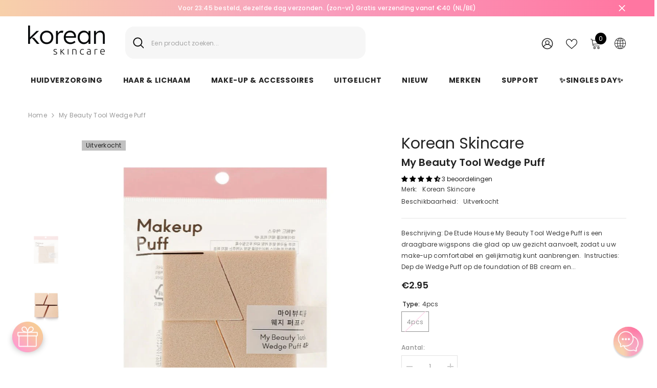

--- FILE ---
content_type: text/html; charset=utf-8
request_url: https://koreanskincare.nl/products/etude-house-my-beauty-tool-wedge-puff?variant=39457589559359&section_id=template--19900694888797__main
body_size: 10150
content:
<div id="shopify-section-template--19900694888797__main" class="shopify-section">

<link href="//koreanskincare.nl/cdn/shop/t/111/assets/component-product.css?v=33638155825170271871696930559" rel="stylesheet" type="text/css" media="all" />
<link href="//koreanskincare.nl/cdn/shop/t/111/assets/component-review.css?v=100129706126506303331696930567" rel="stylesheet" type="text/css" media="all" />
<link href="//koreanskincare.nl/cdn/shop/t/111/assets/component-price.css?v=139205013722916111901696930549" rel="stylesheet" type="text/css" media="all" />
<link href="//koreanskincare.nl/cdn/shop/t/111/assets/component-badge.css?v=20633729062276667811696930480" rel="stylesheet" type="text/css" media="all" />
<link href="//koreanskincare.nl/cdn/shop/t/111/assets/component-rte.css?v=74468535300400368301696930569" rel="stylesheet" type="text/css" media="all" />
<link href="//koreanskincare.nl/cdn/shop/t/111/assets/component-share.css?v=38383599121620234941696930573" rel="stylesheet" type="text/css" media="all" />
<link href="//koreanskincare.nl/cdn/shop/t/111/assets/component-tab.css?v=57604492746316682781696930582" rel="stylesheet" type="text/css" media="all" />
<link href="//koreanskincare.nl/cdn/shop/t/111/assets/component-product-form.css?v=140087122189431595481696930552" rel="stylesheet" type="text/css" media="all" />
<link href="//koreanskincare.nl/cdn/shop/t/111/assets/component-grid.css?v=145745185661792252641697163471" rel="stylesheet" type="text/css" media="all" />




    <style type="text/css">
    #ProductSection-template--19900694888797__main .productView-thumbnail .productView-thumbnail-link:after{
        padding-bottom: 148%;
    }

    #ProductSection-template--19900694888797__main .cursor-wrapper .counter {
        color: #191919;
    }

    #ProductSection-template--19900694888797__main .cursor-wrapper .counter #count-image:before {
        background-color: #191919;
    }

    #ProductSection-template--19900694888797__main .custom-cursor__inner .arrow:before,
    #ProductSection-template--19900694888797__main .custom-cursor__inner .arrow:after {
        background-color: #000000;
    }

    #ProductSection-template--19900694888797__main .tabs-contents .toggleLink,
    #ProductSection-template--19900694888797__main .tabs .tab .tab-title {
        font-size: 18px;
        font-weight: 600;
        text-transform: none;
        padding-top: 15px;
        padding-bottom: 15px;
    }

    

    

    @media (max-width: 550px) {
        #ProductSection-template--19900694888797__main .tabs-contents .toggleLink,
        #ProductSection-template--19900694888797__main .tabs .tab .tab-title {
            font-size: 16px;
        }
    }

    @media (max-width: 767px) {
        #ProductSection-template--19900694888797__main {
            padding-top: 0px;
            padding-bottom: 0px;
        }
    }

    @media (min-width: 1025px) {
        
    }

    @media (min-width: 768px) and (max-width: 1199px) {
        #ProductSection-template--19900694888797__main {
            padding-top: 0px;
            padding-bottom: 0px;
        }
    }

    @media (min-width: 1200px) {
        #ProductSection-template--19900694888797__main {
            padding-top: 0px;
            padding-bottom: 0px;
        }
    }
</style>
<script>
    window.product_inven_array_6747921907775 = {
        
            '39457589559359': '0',
        
    };

    window.selling_array_6747921907775 = {
        
            '39457589559359': 'deny',
        
    };

    window.subtotal = {
        show: true,
        style: 1,
        text: `In winkelmandje- [value]`
    };
  
    window.variant_image_group = 'false';
  
</script><link rel="stylesheet" href="//koreanskincare.nl/cdn/shop/t/111/assets/component-fancybox.css?v=162524859697928915511696930510" media="print" onload="this.media='all'">
    <noscript><link href="//koreanskincare.nl/cdn/shop/t/111/assets/component-fancybox.css?v=162524859697928915511696930510" rel="stylesheet" type="text/css" media="all" /></noscript><div class="product-details product-default" data-section-id="template--19900694888797__main" data-section-type="product" id="ProductSection-template--19900694888797__main" data-has-combo="false" data-image-opo>
    
<div class="productView-moreItem moreItem-breadcrumb "
            style="--spacing-top: 10px;
            --spacing-bottom: 20px;
            --spacing-top-mb: 0px;
            --spacing-bottom-mb: 0px;
            --breadcrumb-bg:rgba(0,0,0,0);
            --breadcrumb-mb-bg: #f6f6f6;
            "
        >
            
                <div class="breadcrumb-bg">
            
                <div class="container-1170">
                    

<link href="//koreanskincare.nl/cdn/shop/t/111/assets/component-breadcrumb.css?v=27908482502108923081696930485" rel="stylesheet" type="text/css" media="all" /><breadcrumb-component class="breadcrumb-container style--line_clamp_1">
        <nav class="breadcrumb breadcrumb-left" role="navigation" aria-label="breadcrumbs">
        <a class="link home-link" href="/">Home</a><span class="separate" aria-hidden="true"><svg xmlns="http://www.w3.org/2000/svg" viewBox="0 0 24 24"><path d="M 7.75 1.34375 L 6.25 2.65625 L 14.65625 12 L 6.25 21.34375 L 7.75 22.65625 L 16.75 12.65625 L 17.34375 12 L 16.75 11.34375 Z"></path></svg></span>
                <span>My Beauty Tool Wedge Puff</span><span class="observe-element" style="width: 1px; height: 1px; background: transparent; display: inline-block; flex-shrink: 0;"></span>
        </nav>
    </breadcrumb-component>
    <script type="text/javascript">
        if (typeof breadcrumbComponentDeclare == 'undefiend') {
            class BreadcrumbComponent extends HTMLElement {
                constructor() {
                    super();
                }

                connectedCallback() {
                    this.firstLink = this.querySelector('.link.home-link')
                    this.lastLink = this.querySelector('.observe-element')
                    this.classList.add('initialized');
                    this.initObservers();
                }

                static createHandler(position = 'first', breadcrumb = null) {
                    const handler = (entries, observer) => {
                        entries.forEach(entry => {
                            if (breadcrumb == null) return observer.disconnect();
                            if (entry.isIntersecting ) {
                                breadcrumb.classList.add(`disable-${position}`);
                            } else {
                                breadcrumb.classList.remove(`disable-${position}`);
                            }
                        })
                    }
                    return handler;
                }

                initObservers() {
                    const scrollToFirstHandler = BreadcrumbComponent.createHandler('first', this);
                    const scrollToLastHandler = BreadcrumbComponent.createHandler('last', this);
                    
                    this.scrollToFirstObserver = new IntersectionObserver(scrollToFirstHandler, { threshold: 1 });
                    this.scrollToLastObserver = new IntersectionObserver(scrollToLastHandler, { threshold: 0.6 });

                    this.scrollToFirstObserver.observe(this.firstLink);
                    this.scrollToLastObserver.observe(this.lastLink);
                }
            }   

            window.addEventListener('load', () => {
                customElements.define('breadcrumb-component', BreadcrumbComponent);
            })

            var breadcrumbComponentDeclare = BreadcrumbComponent;
        }
    </script>
                </div>
            
                </div>
            
        </div>
    
    <div class="container-1170 productView-container">
        <div class="productView halo-productView layout-1 positionMainImage--left productView-sticky" data-product-handle="etude-house-my-beauty-tool-wedge-puff"><div class="productView-top">
                    <div class="halo-productView-left productView-images clearfix" data-image-gallery><div class="cursor-wrapper handleMouseLeave">
                                <div class="custom-cursor custom-cursor__outer">
                                    <div class="custom-cursor custom-cursor__inner">
                                        <span class="arrow arrow-bar fadeIn"></span>
                                    </div>
                                </div>
                            </div><div class="productView-images-wrapper" data-video-popup>
                            <div class="productView-image-wrapper"><div class="productView-badge badge-left halo-productBadges halo-productBadges--left date- date1-" data-new-badge-number=""><span class="badge sold-out-badge" aria-hidden="true">
                Uitverkocht
            </span></div>
<div class="productView-nav style-1 image-fit-unset" 
                                    data-image-gallery-main
                                    data-arrows-desk="false"
                                    data-arrows-mobi="true"
                                    data-counter-mobi="true"
                                    data-media-count="2"
                                ><div class="productView-image productView-image-square fit-unset" data-index="1">
                                                    <div class="productView-img-container product-single__media" data-media-id="21061546737727"
                                                        
                                                    >
                                                        <div 
                                                            class="media" 
                                                             
                                                             data-fancybox="images" href="//koreanskincare.nl/cdn/shop/products/1_0be54989-466c-4df9-b272-cb776eed0a8b.jpg?v=1632061032" 
                                                        >
                                                            <img id="product-featured-image-21061546737727"
                                                                data-srcset="//koreanskincare.nl/cdn/shop/products/1_0be54989-466c-4df9-b272-cb776eed0a8b.jpg?v=1632061032"
                                                                
                                                                alt=" My Beauty Tool Wedge Puff - Korean-Skincare"
                                                                sizes="auto"
                                                                data-sizes="auto"
                                                                data-main-image
                                                                data-index="1"
                                                                data-cursor-image
                                                                class="lazyload" loading="lazy"
                                                            /><span class="data-lazy-loading"></span></div>
                                                    </div>
                                                </div><div class="productView-image productView-image-square fit-unset" data-index="2">
                                                    <div class="productView-img-container product-single__media" data-media-id="21061546704959"
                                                        
                                                    >
                                                        <div 
                                                            class="media" 
                                                             
                                                             data-fancybox="images" href="//koreanskincare.nl/cdn/shop/products/2_490de537-8c13-48d5-8328-9b59d0f0ac89.jpg?v=1632061031" 
                                                        >
                                                            <img id="product-featured-image-21061546704959"
                                                                data-srcset="//koreanskincare.nl/cdn/shop/products/2_490de537-8c13-48d5-8328-9b59d0f0ac89.jpg?v=1632061031"
                                                                
                                                                alt=" My Beauty Tool Wedge Puff - Korean-Skincare"
                                                                sizes="auto"
                                                                data-sizes="auto"
                                                                data-main-image
                                                                data-index="2"
                                                                data-cursor-image
                                                                class="lazyload" loading="lazy"
                                                            /><span class="data-lazy-loading"></span></div>
                                                    </div>
                                                </div></div><div class="productView-videoPopup"></div><div class="productView-iconZoom">
                                        <svg  class="icon icon-zoom-1" xmlns="http://www.w3.org/2000/svg" aria-hidden="true" focusable="false" role="presentation" viewBox="0 0 448 512"><path d="M416 176V86.63L246.6 256L416 425.4V336c0-8.844 7.156-16 16-16s16 7.156 16 16v128c0 8.844-7.156 16-16 16h-128c-8.844 0-16-7.156-16-16s7.156-16 16-16h89.38L224 278.6L54.63 448H144C152.8 448 160 455.2 160 464S152.8 480 144 480h-128C7.156 480 0 472.8 0 464v-128C0 327.2 7.156 320 16 320S32 327.2 32 336v89.38L201.4 256L32 86.63V176C32 184.8 24.84 192 16 192S0 184.8 0 176v-128C0 39.16 7.156 32 16 32h128C152.8 32 160 39.16 160 48S152.8 64 144 64H54.63L224 233.4L393.4 64H304C295.2 64 288 56.84 288 48S295.2 32 304 32h128C440.8 32 448 39.16 448 48v128C448 184.8 440.8 192 432 192S416 184.8 416 176z"></path></svg>
                                    </div></div><div class="productView-thumbnail-wrapper">
                                    <div class="productView-for clearfix" data-max-thumbnail-to-show="4"><div class="productView-thumbnail" data-media-id="template--19900694888797__main-21061546737727">
                                                        <div class="productView-thumbnail-link" data-image="//koreanskincare.nl/cdn/shop/products/1_0be54989-466c-4df9-b272-cb776eed0a8b_large.jpg?v=1632061032">
                                                            <img srcset="//koreanskincare.nl/cdn/shop/products/1_0be54989-466c-4df9-b272-cb776eed0a8b_compact.jpg?v=1632061032" src="//koreanskincare.nl/cdn/shop/products/1_0be54989-466c-4df9-b272-cb776eed0a8b_compact.jpg?v=1632061032" alt=" My Beauty Tool Wedge Puff - Korean-Skincare"  /></div>
                                                    </div><div class="productView-thumbnail" data-media-id="template--19900694888797__main-21061546704959">
                                                        <div class="productView-thumbnail-link" data-image="//koreanskincare.nl/cdn/shop/products/2_490de537-8c13-48d5-8328-9b59d0f0ac89_large.jpg?v=1632061031">
                                                            <img srcset="//koreanskincare.nl/cdn/shop/products/2_490de537-8c13-48d5-8328-9b59d0f0ac89_compact.jpg?v=1632061031" src="//koreanskincare.nl/cdn/shop/products/2_490de537-8c13-48d5-8328-9b59d0f0ac89_compact.jpg?v=1632061031" alt=" My Beauty Tool Wedge Puff - Korean-Skincare"  /></div>
                                                    </div></div>
                                </div></div>
                    </div>
                    <div class="halo-productView-right productView-details clearfix">
                        <div class="productView-product clearfix"><div class="productView-moreItem"
                                            style="--spacing-top: 0px;
                                            --spacing-bottom: 5px"
                                        >
                                            <div class="product__vendor" 
    style="--fontsize-text:30px;
    --color-title: #232323;
    --text-transform: normal" 
><a href="/collections/korean-skincare" title="Korean Skincare">Korean Skincare</a>
</div>
                                        </div><div class="productView-moreItem"
                                            style="--spacing-top: 0px;
                                            --spacing-bottom: 10px"
                                        >
                                            <h1 class="productView-title" style="--color-title: #232323;--fontsize-text: 20px;--fontsize-mb-text: 18px;"><span>My Beauty Tool Wedge Puff</span></h1>
                                        </div><div id="shopify-block-AbnVzMTZtdnFxTUs1b__60dcbeeb-274e-432c-ae10-b2aec08d084c" class="shopify-block shopify-app-block">
<div class='jdgm-widget jdgm-preview-badge'
    data-id='6747921907775'
    data-template='manual-installation'>
  <div style='display:none' class='jdgm-prev-badge' data-average-rating='4.33' data-number-of-reviews='3' data-number-of-questions='0'> <span class='jdgm-prev-badge__stars' data-score='4.33' tabindex='0' aria-label='4.33 stars' role='button'> <span class='jdgm-star jdgm--on'></span><span class='jdgm-star jdgm--on'></span><span class='jdgm-star jdgm--on'></span><span class='jdgm-star jdgm--on'></span><span class='jdgm-star jdgm--half'></span> </span> <span class='jdgm-prev-badge__text'> 3 reviews </span> </div>
</div>




</div>
<div class="productView-moreItem"
                                                style="--spacing-top: 0px;
                                                --spacing-bottom: 18px"
                                            >
                                                <div class="productView-info has-border-bottom" style="--color-border: #e6e6e6"><div class="productView-info-item">
            <span class="productView-info-name">
                Merk:
            </span>
            <span class="productView-info-value"><a href="/collections/korean-skincare" title="Korean Skincare">Korean Skincare</a>
            </span>
        </div><div class="productView-info-item" data-inventory data-stock-level="none">
            <span class="productView-info-name">
                Beschikbaarheid:
            </span>
            <span class="productView-info-value">
                
Uitverkocht

            </span>
        </div></div>
                                            </div><div class="productView-moreItem"
                                            style="--spacing-top: 0px;
                                            --spacing-bottom: 12px"
                                        >
                                            <div class="productView-desc halo-text-format" 
        style="--color-text: #3c3c3c;
        --fontsize-text: 12px"
    >
        Beschrijving: De Etude House My Beauty Tool Wedge Puff is een draagbare wigspons die glad op uw gezicht aanvoelt, zodat u uw make-up comfortabel en gelijkmatig kunt aanbrengen. &nbsp;Instructies: Dep de Wedge Puff op de foundation of BB cream en...
    </div>
                                        </div>
                                        <div class="productView-moreItem"
                                            style="--spacing-top: 0px;
                                            --spacing-bottom: 17px;
                                            --fontsize-text: 18px"
                                        >
                                            
                                                <div class="productView-price no-js-hidden clearfix" id="product-price-6747921907775"><div
  class="
    price price--medium price--sold-out "
>
  <dl><div class="price__regular"><dd class="price__last">
        <span class="price-item price-item--regular"><span class=money>€2.95</span></span>
      </dd>
    </div>
    <div class="price__sale"><dd class="price__compare">
        <s class="price-item price-item--regular"><span class="money"><span class=money>€2.95</span></span></s>
      </dd><dd class="price__last">
        <span class="price-item price-item--sale"><span class=money>€2.95</span></span>
      </dd></div>
    <small class="unit-price caption hidden">
      <dt class="visually-hidden">Unit price</dt>
      <dd class="price__last">
        <span></span
        ><span aria-hidden="true">/</span
        ><span class="visually-hidden">&nbsp;per&nbsp;</span
        ><span></span>
      </dd>
    </small>
  </dl>
</div>
</div>
                                            
                                        </div>
                                            <div class="productView-moreItem"
                                                style="--spacing-top: 0px;
                                                --spacing-bottom: 0px"
                                            >
                                                <div class="productView-options" style="--color-border: #e6e6e6"><div class="productView-variants halo-productOptions" id="product-option-6747921907775"  data-type="button"><variant-radios class="no-js-hidden product-option has-default" data-product="6747921907775" data-section="template--19900694888797__main" data-url="/products/etude-house-my-beauty-tool-wedge-puff"><fieldset class="js product-form__input clearfix" data-product-attribute="set-rectangle" data-option-index="0">
                            <legend class="form__label">
                                Type:
                                <span data-header-option>
                                    4pcs
                                </span>
                            </legend><input class="product-form__radio" type="radio" id="option-6747921907775-Type-0"
                                        name="Type"
                                        value="4pcs"
                                        checked
                                        
                                        data-variant-id="39457589559359"
                                    ><label class="product-form__label soldout" for="option-6747921907775-Type-0" data-variant-id="39457589559359">
                                            <span class="text">4pcs</span>
                                        </label></fieldset><script type="application/json">
                        [{"id":39457589559359,"title":"4pcs","option1":"4pcs","option2":null,"option3":null,"sku":"EH64878448","requires_shipping":true,"taxable":true,"featured_image":null,"available":false,"name":"My Beauty Tool Wedge Puff - 4pcs","public_title":"4pcs","options":["4pcs"],"price":295,"weight":100,"compare_at_price":295,"inventory_management":"shopify","barcode":"778784784848595656262","requires_selling_plan":false,"selling_plan_allocations":[],"quantity_rule":{"min":1,"max":null,"increment":1}}]
                    </script>
                </variant-radios></div>
        <noscript>
            <div class="product-form__input">
                <label class="form__label" for="Variants-template--19900694888797__main">
                    Product variants
                </label>
                <div class="select">
                <select name="id" id="Variants-template--19900694888797__main" class="select__select" form="product-form"><option
                            selected="selected"
                            disabled
                            value="39457589559359"
                        >
                            4pcs
 - Uitverkocht
                            - €2.95
                        </option></select>
            </div>
          </div>
        </noscript></div>
                                            </div>
                                        

<div class="productView-moreItem"
                                                    style="--spacing-top: 0px;
                                                    --spacing-bottom: 15px"
                                                >
                                                    <div class="quantity_selector">
                                                        <quantity-input class="productView-quantity quantity__group quantity__group--2 quantity__style--1 clearfix">
	    <label class="form-label quantity__label" for="quantity-6747921907775-2">
	        Aantal:
	    </label>
	    <div class="quantity__container">
		    <button type="button" name="minus" class="minus btn-quantity">
		    	<span class="visually-hidden">Decrease quantity for My Beauty Tool Wedge Puff</span>
		    </button>
		    <input class="form-input quantity__input" type="number" name="quantity" min="1" value="1" inputmode="numeric" pattern="[0-9]*" id="quantity-6747921907775-2" data-product="6747921907775" data-price="295">
		    <button type="button" name="plus" class="plus btn-quantity">
		    	<span class="visually-hidden">Increase quantity for My Beauty Tool Wedge Puff</span>
		    </button>
	    </div>
	</quantity-input>
                                                    </div><div class="productView-subtotal">
                                                            <span class="text">Subtotaal: </span>
                                                            <span class="money-subtotal"><span class="money"><span class=money>€2.95</span></span></span>
                                                        </div></div>

                                            <div class="productView-moreItem"
                                                style="--spacing-top: 0px;
                                                --spacing-bottom: 22px"
                                            >
                                                <div class="productView-perks"></div>
                                            </div>
                                        

                                            <div class="productView-moreItem"
                                                style="--spacing-top: 0px;
                                                --spacing-bottom: 15px"
                                            >
                                                <div class="productView-buttons"><form method="post" action="/cart/add" id="product-form-installment-6747921907775" accept-charset="UTF-8" class="installment caption-large" enctype="multipart/form-data"><input type="hidden" name="form_type" value="product" /><input type="hidden" name="utf8" value="✓" /><input type="hidden" name="id" value="39457589559359">
        
<input type="hidden" name="product-id" value="6747921907775" /><input type="hidden" name="section-id" value="template--19900694888797__main" /></form><product-form class="productView-form product-form"><form method="post" action="/cart/add" id="product-form-6747921907775" accept-charset="UTF-8" class="form" enctype="multipart/form-data" novalidate="novalidate" data-type="add-to-cart-form"><input type="hidden" name="form_type" value="product" /><input type="hidden" name="utf8" value="✓" /><div class="productView-group"><div class="pvGroup-row"><quantity-input class="productView-quantity quantity__group quantity__group--1 quantity__style--1 clearfix hidden">
	    <label class="form-label quantity__label" for="quantity-6747921907775">
	        Aantal:
	    </label>
	    <div class="quantity__container">
		    <button type="button" name="minus" class="minus btn-quantity">
		    	<span class="visually-hidden">Decrease quantity for My Beauty Tool Wedge Puff</span>
		    </button>
		    <input class="form-input quantity__input" type="number" name="quantity" min="1" value="1" inputmode="numeric" pattern="[0-9]*" id="quantity-6747921907775" data-product="6747921907775" data-price="295">
		    <button type="button" name="plus" class="plus btn-quantity">
		    	<span class="visually-hidden">Increase quantity for My Beauty Tool Wedge Puff</span>
		    </button>
	    </div>
	</quantity-input>
<div class="productView-groupTop">
                        <div class="productView-action" style="--atc-color: #ffffff;--atc-bg-color: #232323;--atc-border-color: rgba(0,0,0,0);--atc-color-hover: #232323;--atc-bg-color-hover: linear-gradient(315deg, rgba(255, 197, 225, 1) 3%, rgba(255, 232, 199, 1) 98%, rgba(215, 204, 250, 1) 100%);--atc-border-color-hover: rgba(0,0,0,0)">
                            <input type="hidden" name="id" value="39457589559359">
                            <div class="product-form__buttons"><button type="submit" name="add" data-btn-addToCart class="product-form__submit button" id="product-add-to-cart" disabled>Uitverkocht</button></div>
                        </div>
                      




    























<div id="flits-wishlist-dom" class="filts-wishlist-product-style flits-wishlist-button-style " style="display:none;">
  <a class="flits-wls-button flits-wls-two flits-wls-inactive flits-wls-desktop flits-wls-button-secondary flits-wls-button-full-width" data-flits-product-id="6747921907775" data-flits-product-title="My Beauty Tool Wedge Puff" data-flits-product-handle="etude-house-my-beauty-tool-wedge-puff" data-flits-product-image="//koreanskincare.nl/cdn/shop/products/1_0be54989-466c-4df9-b272-cb776eed0a8b_small.jpg?v=1632061032" data-flits-customer-id="" data-flits-customer-email="" data-tippy-content="Toevoegen aan Wensenlijst">
    <div class="flits-wls-icon-with-text ">
      <div class="flits-wls-icon-with-text-icon">
        <div class="flits-btn-effect">
          



    






<svg class="flits-wls-heart-full flits-wls-icon-svg flits-wls-icon-svg-color-blue" viewBox="0 0 24 24" width="24" height="24" stroke="currentColor" stroke-width="2" fill="none" stroke-linecap="round" stroke-linejoin="round" class="css-i6dzq1"><path d="M20.84 4.61a5.5 5.5 0 0 0-7.78 0L12 5.67l-1.06-1.06a5.5 5.5 0 0 0-7.78 7.78l1.06 1.06L12 21.23l7.78-7.78 1.06-1.06a5.5 5.5 0 0 0 0-7.78z"></path></svg>
    
  

          <div class="flits-wls-effect-group">
            <span class="flits-wls-effect"></span>
            <span class="flits-wls-effect"></span>
            <span class="flits-wls-effect"></span>
            <span class="flits-wls-effect"></span>
            <span class="flits-wls-effect"></span>
          </div>
        </div>
      </div>
      <div class="flits-wls-icon-with-text-text">
        




Toevoegen aan Wensenlijst
    
  
  

      </div>
    </div>
  </a>
  <a class="flits-wls-count-btn">63</a>
</div>
    
  
</div>
                </div></div><input type="hidden" name="product-id" value="6747921907775" /><input type="hidden" name="section-id" value="template--19900694888797__main" /></form></product-form></div>
                                            </div>
                                        
                                        
</div>
                    </div>
                </div>
<link href="//koreanskincare.nl/cdn/shop/t/111/assets/component-sticky-add-to-cart.css?v=69113619301122587791696930581" rel="stylesheet" type="text/css" media="all" />
                    <sticky-add-to-cart class="productView-stickyCart style-1" data-sticky-add-to-cart>
    <div class="container-1170">
        <a href="javascript:void(0)" class="sticky-product-close close" data-close-sticky-add-to-cart>
            <svg xmlns="http://www.w3.org/2000/svg" viewBox="0 0 48 48" ><path d="M 38.982422 6.9707031 A 2.0002 2.0002 0 0 0 37.585938 7.5859375 L 24 21.171875 L 10.414062 7.5859375 A 2.0002 2.0002 0 0 0 8.9785156 6.9804688 A 2.0002 2.0002 0 0 0 7.5859375 10.414062 L 21.171875 24 L 7.5859375 37.585938 A 2.0002 2.0002 0 1 0 10.414062 40.414062 L 24 26.828125 L 37.585938 40.414062 A 2.0002 2.0002 0 1 0 40.414062 37.585938 L 26.828125 24 L 40.414062 10.414062 A 2.0002 2.0002 0 0 0 38.982422 6.9707031 z"/></svg>
        </a>
        <div class="sticky-product-wrapper">
            <div class="sticky-product clearfix"><div class="sticky-left">
                    <div class="sticky-image" data-image-sticky-add-to-cart>
                        <img srcset="//koreanskincare.nl/cdn/shop/products/1_0be54989-466c-4df9-b272-cb776eed0a8b_1200x.jpg?v=1632061032" src="//koreanskincare.nl/cdn/shop/products/1_0be54989-466c-4df9-b272-cb776eed0a8b_1200x.jpg?v=1632061032" alt=" My Beauty Tool Wedge Puff - Korean-Skincare" sizes="1200px" loading="lazy">
                    </div>
                    
                        <div class="sticky-info"><h4 class="sticky-title">
                                My Beauty Tool Wedge Puff
                            </h4>
                            
                                
                                
                                <div class="sticky-price has-compare-price">
                                    
                                        <s class="money-compare-price" data-compare-price="295"><span class="money"><span class=money>€2.95</span></span></s>
                                    
                                    <span class="money-subtotal"><span class="money"><span class=money>€2.95</span></span></span>
                                </div>
                            
                        </div>
                    
                </div>
                <div class="sticky-right sticky-content">
                    
<div class="sticky-actions"><form method="post" action="/cart/add" id="product-form-sticky-6747921907775" accept-charset="UTF-8" class="form" enctype="multipart/form-data" novalidate="novalidate" data-type="add-to-cart-form"><input type="hidden" name="form_type" value="product" /><input type="hidden" name="utf8" value="✓" />
                            <input type="hidden" name="id" value="39457589559359"><button
                                    type="submit"
                                    name="add"
                                    data-btn-addToCart
                                    class="product-form__submit button button--primary"
                                    id="product-sticky-add-to-cart"
                                    disabled
                                >
                                    Uitverkocht
                                </button><input type="hidden" name="product-id" value="6747921907775" /><input type="hidden" name="section-id" value="template--19900694888797__main" /></form>
                        
                            <div class="empty-add-cart-button-wrapper"><quantity-input class="productView-quantity quantity__group quantity__group--3 quantity__style--1 clearfix">
	    <label class="form-label quantity__label" for="quantity-6747921907775-3">
	        Aantal:
	    </label>
	    <div class="quantity__container">
		    <button type="button" name="minus" class="minus btn-quantity">
		    	<span class="visually-hidden">Decrease quantity for My Beauty Tool Wedge Puff</span>
		    </button>
		    <input class="form-input quantity__input" type="number" name="quantity" min="1" value="1" inputmode="numeric" pattern="[0-9]*" id="quantity-6747921907775-3" data-product="6747921907775" data-price="295">
		    <button type="button" name="plus" class="plus btn-quantity">
		    	<span class="visually-hidden">Increase quantity for My Beauty Tool Wedge Puff</span>
		    </button>
	    </div>
	</quantity-input>
<button
                                        class="product-form__submit button button--primary"
                                        id="show-sticky-product">
                                            In winkelmandje
                                    </button>
                            </div>
                        
                    </div><div class="sticky-wishlist clearfix">
                            <a data-wishlist href="#" data-wishlist-handle="etude-house-my-beauty-tool-wedge-puff" data-product-id="6747921907775">
                                <span class="visually-hidden">
                                    Toevoegen aan Wensenlijst
                                </span>
                                <svg xmlns="http://www.w3.org/2000/svg" viewBox="0 0 32 32" aria-hidden="true" focusable="false" role="presentation" class="icon icon-wishlist"><path d="M 9.5 5 C 5.363281 5 2 8.402344 2 12.5 C 2 13.929688 2.648438 15.167969 3.25 16.0625 C 3.851563 16.957031 4.46875 17.53125 4.46875 17.53125 L 15.28125 28.375 L 16 29.09375 L 16.71875 28.375 L 27.53125 17.53125 C 27.53125 17.53125 30 15.355469 30 12.5 C 30 8.402344 26.636719 5 22.5 5 C 19.066406 5 16.855469 7.066406 16 7.9375 C 15.144531 7.066406 12.933594 5 9.5 5 Z M 9.5 7 C 12.488281 7 15.25 9.90625 15.25 9.90625 L 16 10.75 L 16.75 9.90625 C 16.75 9.90625 19.511719 7 22.5 7 C 25.542969 7 28 9.496094 28 12.5 C 28 14.042969 26.125 16.125 26.125 16.125 L 16 26.25 L 5.875 16.125 C 5.875 16.125 5.390625 15.660156 4.90625 14.9375 C 4.421875 14.214844 4 13.273438 4 12.5 C 4 9.496094 6.457031 7 9.5 7 Z"/></svg>
                            </a>
                        </div></div>
            </div>
        </div>
        <a href="javascript:void(0)" class="sticky-product-expand" data-expand-sticky-add-to-cart>
            <svg xmlns="http://www.w3.org/2000/svg" viewBox="0 0 32 32" class="icon icon-cart stroke-w-0" aria-hidden="true" focusable="false" role="presentation" xmlns="http://www.w3.org/2000/svg"><path d="M 16 3 C 13.253906 3 11 5.253906 11 8 L 11 9 L 6.0625 9 L 6 9.9375 L 5 27.9375 L 4.9375 29 L 27.0625 29 L 27 27.9375 L 26 9.9375 L 25.9375 9 L 21 9 L 21 8 C 21 5.253906 18.746094 3 16 3 Z M 16 5 C 17.65625 5 19 6.34375 19 8 L 19 9 L 13 9 L 13 8 C 13 6.34375 14.34375 5 16 5 Z M 7.9375 11 L 11 11 L 11 14 L 13 14 L 13 11 L 19 11 L 19 14 L 21 14 L 21 11 L 24.0625 11 L 24.9375 27 L 7.0625 27 Z"/></svg>
        </a>
    </div>
    
    
        <div class="no-js-hidden product-option has-default sticky-product-mobile" data-product="6747921907775" data-section="template--19900694888797__main" data-url="/products/etude-house-my-beauty-tool-wedge-puff">
            <div class="sticky-product-mobile-header">
                <a href="javascript:void(0)" class="sticky-product-close close" data-close-sticky-mobile>
                    <svg xmlns="http://www.w3.org/2000/svg" version="1.0" viewBox="0 0 256.000000 256.000000" preserveAspectRatio="xMidYMid meet" ><g transform="translate(0.000000,256.000000) scale(0.100000,-0.100000)" fill="#000000" stroke="none"><path d="M34 2526 c-38 -38 -44 -76 -18 -116 9 -14 265 -274 568 -577 l551 -553 -551 -553 c-303 -303 -559 -563 -568 -577 -26 -40 -20 -78 18 -116 38 -38 76 -44 116 -18 14 9 274 265 578 568 l552 551 553 -551 c303 -303 563 -559 577 -568 40 -26 78 -20 116 18 38 38 44 76 18 116 -9 14 -265 274 -568 578 l-551 552 551 553 c303 303 559 563 568 577 26 40 20 78 -18 116 -38 38 -76 44 -116 18 -14 -9 -274 -265 -577 -568 l-553 -551 -552 551 c-304 303 -564 559 -578 568 -40 26 -78 20 -116 -18z"/></g></svg>
                </a>
            </div>
            <div class="sticky-product-mobile-content halo-productView-mobile">
                <div class="productView-thumbnail-wrapper is-hidden-desktop">
                    <div class="productView-for mobile clearfix" data-max-thumbnail-to-show="2"><div class="productView-thumbnail filter-my-beauty-tool-wedge-puff-korean-skincare" data-media-id="template--19900694888797__main-21061546737727">
                                        <div class="productView-thumbnail-link animated-loading" data-image="//koreanskincare.nl/cdn/shop/products/1_0be54989-466c-4df9-b272-cb776eed0a8b_1024x1024.jpg?v=1632061032">
                                            <img src="//koreanskincare.nl/cdn/shop/products/1_0be54989-466c-4df9-b272-cb776eed0a8b.jpg?v=1632061032" alt=" My Beauty Tool Wedge Puff - Korean-Skincare" title=" My Beauty Tool Wedge Puff - Korean-Skincare" loading="lazy" />
                                        </div>
                                    </div><div class="productView-thumbnail filter-my-beauty-tool-wedge-puff-korean-skincare" data-media-id="template--19900694888797__main-21061546704959">
                                        <div class="productView-thumbnail-link animated-loading" data-image="//koreanskincare.nl/cdn/shop/products/2_490de537-8c13-48d5-8328-9b59d0f0ac89_1024x1024.jpg?v=1632061031">
                                            <img src="//koreanskincare.nl/cdn/shop/products/2_490de537-8c13-48d5-8328-9b59d0f0ac89.jpg?v=1632061031" alt=" My Beauty Tool Wedge Puff - Korean-Skincare" title=" My Beauty Tool Wedge Puff - Korean-Skincare" loading="lazy" />
                                        </div>
                                    </div></div>
                </div>
                <div class="sticky-info"><h4 class="sticky-title">
                        My Beauty Tool Wedge Puff
                    </h4>
                        
                        <div class="sticky-price has-compare-price">
                            
                                <s class="money-compare-price" data-compare-price="295"><span class=money>€2.95</span></s>
                            
                            <span class="money-subtotal"><span class="money"><span class=money>€2.95</span></span></span>
                        </div></div>
                <link rel="stylesheet" href="//koreanskincare.nl/cdn/shop/t/111/assets/component-sticky-add-to-cart-mobile.css?v=41140991570253825931696930580" media="print" onload="this.media='all'">
<noscript><link href="//koreanskincare.nl/cdn/shop/t/111/assets/component-sticky-add-to-cart-mobile.css?v=41140991570253825931696930580" rel="stylesheet" type="text/css" media="all" /></noscript>

<div class="productView-options" style="--color-border: "><div class="productView-variants halo-productOptions" id="product-option-6747921907775"><variant-sticky-radios class="no-js-hidden product-option has-default" data-product="6747921907775" data-section="template--19900694888797__main" data-url="/products/etude-house-my-beauty-tool-wedge-puff"><fieldset class="js product-form__input mobile clearfix" data-product-attribute="set-rectangle" data-option-index="0">
                            <legend class="form__label">
                                Type:
                                <span data-header-option>
                                    4pcs
                                </span>
                            </legend><input class="product-form__radio mobile" type="radio" id="option-6747921907775-Type-0-mobile"
                                        name="Type-mobile"
                                        value="4pcs"
                                        checked
                                        data-variant-id="39457589559359"
                                    ><label class="product-form__label mobile soldout" for="option-6747921907775-Type-0-mobile" data-variant-id="39457589559359">
                                            <span class="text">4pcs</span>
                                        </label></fieldset><script type="application/json">
                        [{"id":39457589559359,"title":"4pcs","option1":"4pcs","option2":null,"option3":null,"sku":"EH64878448","requires_shipping":true,"taxable":true,"featured_image":null,"available":false,"name":"My Beauty Tool Wedge Puff - 4pcs","public_title":"4pcs","options":["4pcs"],"price":295,"weight":100,"compare_at_price":295,"inventory_management":"shopify","barcode":"778784784848595656262","requires_selling_plan":false,"selling_plan_allocations":[],"quantity_rule":{"min":1,"max":null,"increment":1}}]
                    </script>
                </variant-sticky-radios></div>
        <noscript>
            <div class="product-form__input mobile">
                <label class="form__label" for="Variants-template--19900694888797__main">
                    Product variants
                </label>
                <div class="select">
                <select name="id" id="Variants-template--19900694888797__main" class="select__select" form="product-form"><option
                            selected="selected"
                            disabled
                            value="39457589559359"
                        >
                            4pcs
 - Uitverkocht
                            - €2.95
                        </option></select>
            </div>
          </div>
        </noscript></div>
            </div>
            <script type="application/json">
                [{"id":39457589559359,"title":"4pcs","option1":"4pcs","option2":null,"option3":null,"sku":"EH64878448","requires_shipping":true,"taxable":true,"featured_image":null,"available":false,"name":"My Beauty Tool Wedge Puff - 4pcs","public_title":"4pcs","options":["4pcs"],"price":295,"weight":100,"compare_at_price":295,"inventory_management":"shopify","barcode":"778784784848595656262","requires_selling_plan":false,"selling_plan_allocations":[],"quantity_rule":{"min":1,"max":null,"increment":1}}]
            </script>
        </div>
    
</sticky-add-to-cart>
</div>
    </div>
    
        

    
    <div class="productView-bottom">
        <div class="container-1170"><product-tab class="productView-tab layout-horizontal halo-product-tab" data-vertical="false" data-vertical-mobile="false"><ul class="tabs tabs-horizontal list-unstyled disable-srollbar"><li class="tab">
			            <a class="tab-title is-open" href="#tab-beschrijving" style="--border-color: #000000">
			                Beschrijving
			            </a>
			        </li><li class="tab">
			            <a class="tab-title" href="#tab-verzending" style="--border-color: #000000">
			                Verzending
			            </a>
			        </li><li class="tab">
			            <a class="tab-title" href="#tab-reviews" style="--border-color: #000000">
			                Reviews
			            </a>
			        </li></ul><div class="tabs-contents tabs-contents-horizontal clearfix halo-text-format"><div class="tab-content is-active" id="tab-beschrijving">
					<div class="toggle-title">
		                <a class="toggleLink popup-mobile" data-collapsible href="#tab-beschrijving-mobile">
		                    <span class="text">
		                        Beschrijving
		                    </span>
		                    	
			                    <span class="icon-dropdown">
			                    	
			                    		<svg xmlns="http://www.w3.org/2000/svg" xmlns:xlink="http://www.w3.org/1999/xlink" viewBox="0 0 330 330"><path id="XMLID_225_" d="M325.607,79.393c-5.857-5.857-15.355-5.858-21.213,0.001l-139.39,139.393L25.607,79.393  c-5.857-5.857-15.355-5.858-21.213,0.001c-5.858,5.858-5.858,15.355,0,21.213l150.004,150c2.813,2.813,6.628,4.393,10.606,4.393  s7.794-1.581,10.606-4.394l149.996-150C331.465,94.749,331.465,85.251,325.607,79.393z"/></svg>
			                    	
			                    </span>	
		                    
		                </a>
		            </div>
		            <div class="toggle-content popup-mobile" id="tab-beschrijving-mobile" product-description-tab data-product-description-6747921907775><div class="tab-popup-header">
								<h5>
									<span class="text">Beschrijving</span>
								</h5>
								<a class="pdViewTab-close pdViewTab-close-mobile" role="link" aria-disabled="true">x</a>
							</div>
							<div class="tab-popup-content"><p><strong>Beschrijving</strong>:<br></p>
<p>De Etude House My Beauty Tool Wedge Puff is een draagbare wigspons die glad op uw gezicht aanvoelt, zodat u uw make-up comfortabel en gelijkmatig kunt aanbrengen.</p>
<p><strong>&nbsp;Instructies:</strong></p>
<ul>
<li>Dep de Wedge Puff op de foundation of BB cream en tik er zachtjes mee op uw huid.</li>
</ul>
<p>&nbsp;</p>
</div></div></div><div class="tab-content" id="tab-verzending">
					<div class="toggle-title">
		                <a class="toggleLink popup-mobile" data-collapsible href="#tab-verzending-mobile">
		                    <span class="text">
		                        Verzending
		                    </span>
		                    	
			                    <span class="icon-dropdown">
			                    	
			                    		<svg xmlns="http://www.w3.org/2000/svg" xmlns:xlink="http://www.w3.org/1999/xlink" viewBox="0 0 330 330"><path id="XMLID_225_" d="M325.607,79.393c-5.857-5.857-15.355-5.858-21.213,0.001l-139.39,139.393L25.607,79.393  c-5.857-5.857-15.355-5.858-21.213,0.001c-5.858,5.858-5.858,15.355,0,21.213l150.004,150c2.813,2.813,6.628,4.393,10.606,4.393  s7.794-1.581,10.606-4.394l149.996-150C331.465,94.749,331.465,85.251,325.607,79.393z"/></svg>
			                    	
			                    </span>	
		                    
		                </a>
		            </div>
		            <div class="toggle-content popup-mobile" id="tab-verzending-mobile"><div class="tab-popup-header">
								<h5>
									<span class="text">Verzending</span>
								</h5>
								<a class="pdViewTab-close pdViewTab-close-mobile" role="link" aria-disabled="true">x</a>
							</div>
							<div class="tab-popup-content">Verzendinformatie
Korean Skincare levert je pakket snel en veilig, 6 dagen per week, vanuit ons eigen magazijn in Europa. We verzenden elke dag pakketten van zondag tot vrijdag. Bestel voor 23:45 en we verzenden je pakket nog dezelfde dag! (Zondag t/m vrijdag)

</div></div></div><div class="tab-content" id="tab-reviews">
					<div class="toggle-title">
		                <a class="toggleLink popup-mobile" data-collapsible href="#tab-reviews-mobile">
		                    <span class="text">
		                        Reviews
		                    </span>
		                    	
			                    <span class="icon-dropdown">
			                    	
			                    		<svg xmlns="http://www.w3.org/2000/svg" xmlns:xlink="http://www.w3.org/1999/xlink" viewBox="0 0 330 330"><path id="XMLID_225_" d="M325.607,79.393c-5.857-5.857-15.355-5.858-21.213,0.001l-139.39,139.393L25.607,79.393  c-5.857-5.857-15.355-5.858-21.213,0.001c-5.858,5.858-5.858,15.355,0,21.213l150.004,150c2.813,2.813,6.628,4.393,10.606,4.393  s7.794-1.581,10.606-4.394l149.996-150C331.465,94.749,331.465,85.251,325.607,79.393z"/></svg>
			                    	
			                    </span>	
		                    
		                </a>
		            </div>
		            <div class="toggle-content popup-mobile" id="tab-reviews-mobile"><div class="tab-popup-header">
								<h5>
									<span class="text">Reviews</span>
								</h5>
								<a class="pdViewTab-close pdViewTab-close-mobile" role="link" aria-disabled="true">x</a>
							</div>
							<div class="tab-popup-content"><!-- <div class="productView-review" id="shopify-product-reviews" data-id="6747921907775"> -->
                              <!-- Start of Judge.me code -->
      <div style='clear:both'></div>
      <div id='judgeme_product_reviews' class='jdgm-widget jdgm-review-widget' data-product-title='My Beauty Tool Wedge Puff' data-id='6747921907775' data-auto-install='false'>
        <div class='jdgm-rev-widg' data-updated-at='2025-09-26T10:56:21Z' data-average-rating='4.33' data-number-of-reviews='3' data-number-of-questions='0' data-image-url='https://cdn.shopify.com/s/files/1/0254/3022/9055/products/1_0be54989-466c-4df9-b272-cb776eed0a8b.jpg?v=1632061032'> <style class='jdgm-temp-hiding-style'>.jdgm-rev-widg{ display: none }</style> <div class='jdgm-rev-widg__header'> <h2 class='jdgm-rev-widg__title'>Customer Reviews</h2>   <div class='jdgm-rich-snippet' itemprop='aggregateRating' itemscope itemtype='http://schema.org/AggregateRating'> <meta itemprop='reviewCount' content='3'> <meta itemprop='ratingValue' content='4.33'> </div>   <div class='jdgm-rev-widg__summary'> <div class='jdgm-rev-widg__summary-stars' aria-label='Average rating is 4.33 stars' role='img'> <span class='jdgm-star jdgm--on'></span><span class='jdgm-star jdgm--on'></span><span class='jdgm-star jdgm--on'></span><span class='jdgm-star jdgm--on'></span><span class='jdgm-star jdgm--half'></span> </div> <div class='jdgm-rev-widg__summary-text'>Based on 3 reviews</div> </div> <a style='display: none' href='#' class='jdgm-write-rev-link' role='button'>Write a review</a> <div class='jdgm-histogram jdgm-temp-hidden'>  <div class='jdgm-histogram__row' data-rating='5' data-frequency='2' data-percentage='67'>  <div class='jdgm-histogram__star' role='button' aria-label="67% (2) reviews with 5 star rating"  tabindex='0' ><span class='jdgm-star jdgm--on'></span><span class='jdgm-star jdgm--on'></span><span class='jdgm-star jdgm--on'></span><span class='jdgm-star jdgm--on'></span><span class='jdgm-star jdgm--on'></span></div> <div class='jdgm-histogram__bar'> <div class='jdgm-histogram__bar-content' style='width: 67%;'> </div> </div> <div class='jdgm-histogram__percentage'>67%</div> <div class='jdgm-histogram__frequency'>(2)</div> </div>  <div class='jdgm-histogram__row' data-rating='4' data-frequency='0' data-percentage='0'>  <div class='jdgm-histogram__star' role='button' aria-label="0% (0) reviews with 4 star rating"  tabindex='0' ><span class='jdgm-star jdgm--on'></span><span class='jdgm-star jdgm--on'></span><span class='jdgm-star jdgm--on'></span><span class='jdgm-star jdgm--on'></span><span class='jdgm-star jdgm--off'></span></div> <div class='jdgm-histogram__bar'> <div class='jdgm-histogram__bar-content' style='width: 0%;'> </div> </div> <div class='jdgm-histogram__percentage'>0%</div> <div class='jdgm-histogram__frequency'>(0)</div> </div>  <div class='jdgm-histogram__row' data-rating='3' data-frequency='1' data-percentage='33'>  <div class='jdgm-histogram__star' role='button' aria-label="33% (1) reviews with 3 star rating"  tabindex='0' ><span class='jdgm-star jdgm--on'></span><span class='jdgm-star jdgm--on'></span><span class='jdgm-star jdgm--on'></span><span class='jdgm-star jdgm--off'></span><span class='jdgm-star jdgm--off'></span></div> <div class='jdgm-histogram__bar'> <div class='jdgm-histogram__bar-content' style='width: 33%;'> </div> </div> <div class='jdgm-histogram__percentage'>33%</div> <div class='jdgm-histogram__frequency'>(1)</div> </div>  <div class='jdgm-histogram__row' data-rating='2' data-frequency='0' data-percentage='0'>  <div class='jdgm-histogram__star' role='button' aria-label="0% (0) reviews with 2 star rating"  tabindex='0' ><span class='jdgm-star jdgm--on'></span><span class='jdgm-star jdgm--on'></span><span class='jdgm-star jdgm--off'></span><span class='jdgm-star jdgm--off'></span><span class='jdgm-star jdgm--off'></span></div> <div class='jdgm-histogram__bar'> <div class='jdgm-histogram__bar-content' style='width: 0%;'> </div> </div> <div class='jdgm-histogram__percentage'>0%</div> <div class='jdgm-histogram__frequency'>(0)</div> </div>  <div class='jdgm-histogram__row' data-rating='1' data-frequency='0' data-percentage='0'>  <div class='jdgm-histogram__star' role='button' aria-label="0% (0) reviews with 1 star rating"  tabindex='0' ><span class='jdgm-star jdgm--on'></span><span class='jdgm-star jdgm--off'></span><span class='jdgm-star jdgm--off'></span><span class='jdgm-star jdgm--off'></span><span class='jdgm-star jdgm--off'></span></div> <div class='jdgm-histogram__bar'> <div class='jdgm-histogram__bar-content' style='width: 0%;'> </div> </div> <div class='jdgm-histogram__percentage'>0%</div> <div class='jdgm-histogram__frequency'>(0)</div> </div>  <div class='jdgm-histogram__row jdgm-histogram__clear-filter' data-rating=null tabindex='0'></div> </div>     <div class='jdgm-rev-widg__sort-wrapper'></div> </div> <div class='jdgm-rev-widg__body'>  <div class='jdgm-rev-widg__reviews'><div class='jdgm-rev jdgm-divider-top' data-verified-buyer='true' data-review-id='d99c62cb-7c9b-4b84-97ef-8ed2932e28c6' data-review-language='' data-product-title='My Beauty Tool Wedge Puff' data-product-url='https://koreanskincare.nl/products/etude-house-my-beauty-tool-wedge-puff' data-thumb-up-count='0' data-thumb-down-count='0'> <div class='jdgm-rev__header'>  <div class='jdgm-rev__icon' > J </div>  <span class='jdgm-rev__rating' data-score='3' tabindex='0' aria-label='3 star review' role='img'> <span class='jdgm-star jdgm--on'></span><span class='jdgm-star jdgm--on'></span><span class='jdgm-star jdgm--on'></span><span class='jdgm-star jdgm--off'></span><span class='jdgm-star jdgm--off'></span> </span> <span class='jdgm-rev__timestamp jdgm-spinner' data-content='2023-01-03 10:35:49 UTC'></span>  <div class='jdgm-rev__br'></div> <span class='jdgm-rev__buyer-badge-wrapper'> <span class='jdgm-rev__buyer-badge'></span> </span> <span class='jdgm-rev__author-wrapper'> <span class='jdgm-rev__author'>Jonna W.</span> <span class='jdgm-rev__location' >  </span>  </span> </div> <div class='jdgm-rev__content'>  <div class='jdgm-rev__custom-form'>  </div> <b class='jdgm-rev__title'>Not the biggest fan</b> <div class='jdgm-rev__body'><p>Did what it has to do, but not a fan so won´t purchase again.</p></div> <div class='jdgm-rev__pics'>  </div> <div class='jdgm-rev__vids'>   </div> <div class='jdgm-rev__transparency-badge-wrapper'>  </div> </div> <div class='jdgm-rev__actions'> <div class='jdgm-rev__social'></div> <div class='jdgm-rev__votes'></div> </div> <div class='jdgm-rev__reply'>  </div> </div><div class='jdgm-rev jdgm-divider-top' data-verified-buyer='true' data-review-id='6b0b5ef2-18ab-4bd3-a59a-0530c2b3ec5a' data-review-language='' data-product-title='My Beauty Tool Wedge Puff' data-product-url='https://koreanskincare.nl/products/etude-house-my-beauty-tool-wedge-puff' data-thumb-up-count='0' data-thumb-down-count='0'> <div class='jdgm-rev__header'>  <div class='jdgm-rev__icon' > M </div>  <span class='jdgm-rev__rating' data-score='5' tabindex='0' aria-label='5 star review' role='img'> <span class='jdgm-star jdgm--on'></span><span class='jdgm-star jdgm--on'></span><span class='jdgm-star jdgm--on'></span><span class='jdgm-star jdgm--on'></span><span class='jdgm-star jdgm--on'></span> </span> <span class='jdgm-rev__timestamp jdgm-spinner' data-content='2022-08-20 16:42:27 UTC'></span>  <div class='jdgm-rev__br'></div> <span class='jdgm-rev__buyer-badge-wrapper'> <span class='jdgm-rev__buyer-badge'></span> </span> <span class='jdgm-rev__author-wrapper'> <span class='jdgm-rev__author'>Marieke v.D.</span> <span class='jdgm-rev__location' >  </span>  </span> </div> <div class='jdgm-rev__content'>  <div class='jdgm-rev__custom-form'>  </div> <b class='jdgm-rev__title'>Love</b> <div class='jdgm-rev__body'><p>Love this puff</p></div> <div class='jdgm-rev__pics'>  </div> <div class='jdgm-rev__vids'>   </div> <div class='jdgm-rev__transparency-badge-wrapper'>  </div> </div> <div class='jdgm-rev__actions'> <div class='jdgm-rev__social'></div> <div class='jdgm-rev__votes'></div> </div> <div class='jdgm-rev__reply'>  </div> </div><div class='jdgm-rev jdgm-divider-top' data-verified-buyer='true' data-review-id='f1e4856a-fe12-422d-bcdb-73950da91e3b' data-review-language='' data-product-title='My Beauty Tool Wedge Puff' data-product-url='https://koreanskincare.nl/products/etude-house-my-beauty-tool-wedge-puff' data-thumb-up-count='0' data-thumb-down-count='0'> <div class='jdgm-rev__header'>  <div class='jdgm-rev__icon' > Y </div>  <span class='jdgm-rev__rating' data-score='5' tabindex='0' aria-label='5 star review' role='img'> <span class='jdgm-star jdgm--on'></span><span class='jdgm-star jdgm--on'></span><span class='jdgm-star jdgm--on'></span><span class='jdgm-star jdgm--on'></span><span class='jdgm-star jdgm--on'></span> </span> <span class='jdgm-rev__timestamp jdgm-spinner' data-content='2022-03-08 08:11:27 UTC'></span>  <div class='jdgm-rev__br'></div> <span class='jdgm-rev__buyer-badge-wrapper'> <span class='jdgm-rev__buyer-badge'></span> </span> <span class='jdgm-rev__author-wrapper'> <span class='jdgm-rev__author'>Yanyan W.</span> <span class='jdgm-rev__location' >  </span>  </span> </div> <div class='jdgm-rev__content'>  <div class='jdgm-rev__custom-form'>  </div> <b class='jdgm-rev__title'></b> <div class='jdgm-rev__body'><p>My Beauty Tool Wedge Puff</p></div> <div class='jdgm-rev__pics'>  </div> <div class='jdgm-rev__vids'>   </div> <div class='jdgm-rev__transparency-badge-wrapper'>  </div> </div> <div class='jdgm-rev__actions'> <div class='jdgm-rev__social'></div> <div class='jdgm-rev__votes'></div> </div> <div class='jdgm-rev__reply'>  </div> </div></div> <div class='jdgm-paginate' data-per-page='10' data-url='https://api.judge.me/reviews/reviews_for_widget' style="display: none;"></div>  </div> <div class='jdgm-rev-widg__paginate-spinner-wrapper'> <div class='jdgm-spinner'></div> </div> </div>
      </div>
      <!-- End of Judge.me code -->
</div></div></div></div></div>
</product-tab>
<script src="//koreanskincare.nl/cdn/shop/t/111/assets/tabs.js?v=157024700929789936411696930650" defer="defer"></script>
<script src="//koreanskincare.nl/cdn/shop/t/111/assets/halo-faqs.js?v=148898715340272759011696930612" defer="defer"></script>
</div>
    </div>
</div><script src="//koreanskincare.nl/cdn/shop/t/111/assets/variants.js?v=9669706866026665751696930656" defer="defer"></script><script src="//koreanskincare.nl/cdn/shop/t/111/assets/sticky-add-to-cart.js?v=90981447533539045751744273443" defer="defer"></script><script src="//koreanskincare.nl/cdn/shop/t/111/assets/gsap.js?v=90990608580501832801696930608" defer="defer"></script><script src="//koreanskincare.nl/cdn/shop/t/111/assets/fancybox.js?v=10391612559617436071696930595" defer="defer"></script>
<script type="application/ld+json">
    {
        "@context": "http://schema.org/",
        "@type": "Product",
  "@id": "https:\/\/koreanskincare.nl\/products\/etude-house-my-beauty-tool-wedge-puff#product",
        "name": "My Beauty Tool Wedge Puff",
        "url": "https://koreanskincare.nl/products/etude-house-my-beauty-tool-wedge-puff","sku": "EH64878448","productID": "6747921907775",
        "brand": {
            "@type": "Brand",
            "name": "Korean Skincare"
        },
        "description": "Beschrijving:De Etude House My Beauty Tool Wedge Puff is een draagbare wigspons die glad op uw gezicht aanvoelt, zodat u uw make-up comfortabel en gelijkmatig kunt aanbrengen.&amp;nbsp;Instructies:Dep de Wedge Puff op de foundation of BB cream en tik er zachtjes mee op uw huid.&amp;nbsp;",
        "image": "https://koreanskincare.nl/cdn/shop/products/1_0be54989-466c-4df9-b272-cb776eed0a8b_grande.jpg?v=1632061032","offers": 
            {
                "@type": "Offer",
                "priceCurrency": "EUR",
                "price": "2.95",
                "itemCondition": "http://schema.org/NewCondition",
                "availability": "http://schema.org/OutOfStock",
                "url": "https://koreanskincare.nl/products/etude-house-my-beauty-tool-wedge-puff?variant=39457589559359","image": "https://koreanskincare.nl/cdn/shop/products/1_0be54989-466c-4df9-b272-cb776eed0a8b_grande.jpg?v=1632061032","name": "My Beauty Tool Wedge Puff - 4pcs","sku": "EH64878448","description": "Beschrijving:De Etude House My Beauty Tool Wedge Puff is een draagbare wigspons die glad op uw gezicht aanvoelt, zodat u uw make-up comfortabel en gelijkmatig kunt aanbrengen.&amp;nbsp;Instructies:Dep de Wedge Puff op de foundation of BB cream en tik er zachtjes mee op uw huid.&amp;nbsp;","priceValidUntil": "2026-11-09"
            }
}
    </script>
    <script type="application/ld+json">
    {
        "@context": "http://schema.org/",
        "@type": "BreadcrumbList",
        "itemListElement": [{
            "@type": "ListItem",
            "position": 1,
            "name": "Home",
            "item": "https://koreanskincare.nl"
        },{
                "@type": "ListItem",
                "position": 2,
                "name": "My Beauty Tool Wedge Puff",
                "item": "https://koreanskincare.nl/products/etude-house-my-beauty-tool-wedge-puff"
            }]
    }
    </script>


</div>

--- FILE ---
content_type: application/javascript; charset=utf-8
request_url: https://searchanise-ef84.kxcdn.com/preload_data.5h3s1Z7a1V.js
body_size: 10903
content:
window.Searchanise.preloadedSuggestions=['advent calendar 2025','beauty of joseon','pyunkang yul','eye cream','vitamin c serum','cleansing oil','sheet mask','sun screen','skin 1004 centella','rice toner','face mask','cosrx snail mucin','oil cleanser','hyaluronic acid','vitamine c','anua cleansing oil','dr ceuracle','pimple patches','beauty of joseon sunscreen','collagen mask','bb cream','toner pad','moisture cream','eye patch','cosrx snail','soon jung','haru haru','snail mucin','cleansing balm','anua heartleaf 77% soothing toner','salicylic acid','sun spf50','night cream','dark spot','haruharu wonder','centella asiatica','tir tir','anti aging','pimple patch','lip balm','sun stick','glow serum','some by me','anua heartleaf','vitamine c serum','some by mi','lip tint','vitamin c','face wash','mixsoon bean essence','dr althea','foam cleanser','skin1004 madagascar','round lab','cleansing foam','centella ampoule','aha bha','green tea','anua toner','beauty of','sleeping mask','mary & may','ceramide cream','sun cream','face exfoliators','clay mask','dry skin moisturisers','tea tree','rice mask','cc cream','cushion foundation','dr g','day cream','dr althea 345','laneige lip','the ordinary','face mist','black head','skin brightening','eye mask','glycolic acid','dear klairs','water based cleanser','dark spot correcting glow serum','azelaic acid','isntree spf','purito centella','face scrub','moisturizer oily skin','face cream','sunscreen stick','dynasty cream','cosrx cleanser','spot treatment','centella sunscreen','hand cream','essence toner','hair shampoo','mineral sunscreen','centella madagascar','rice water','toner pads','ins tree','skincare set','mixsoon bean','numbuzin no.3','milk toner','skin barrier','red blemish','body lotion','345 relief cream','medicube mask','advent calendar','peeling gel','isntree hyaluronic','anua serum','torriden dive-in','medi peel','travel kit','round lab sunscreen','anti wrinkle','mini products','real barrier','anua niacinamide','green tangerine','anua cleanser','sheet mask pack','gua sha','oily face','holika holika','aha bha pha','barrier cream','hair mask','hyperpigmentation skin care','bean essence','skin care','by wishtrend','axis y','zonnebrand gezicht','all products','oog creme','gel cream','haruharu black rice','enzyme powder','cosrx propolis','whitening cream','cotton pad','heimish all clean balm','anti pigmentation','cosrx advanced snail 96 mucin power essence','torriden serum','gel cleanser','man yo','sonnencreme gesicht','haru haru wonder','retinol eye cream','numbuzin serum','beta glucan','pore mask','centella toner','axis y dark spot correcting glow serum','travel size','cosrx low ph good morning gel cleanser','night moisturiser','hydrating serum','pyunkang yul essence toner','acne cream','night mask','dry skin','banila co','tranexamic acid','oily skin','salicylic acid cleanser','rose water','missha spf','body scrub','purito sunscreen','sheet masks','black tea','hyaluronic serum','combination skin','yuja niacin','vt cosmetics','missha time revolution','soon jung 2x barrier intensive cream 60ml','black rice','innis free','mary may','some by mi aha bha pha 30 days miracle serum 50ml','dokdo cleanser','tirtir milk skin toner','cosrx toner','best sellers','iunik centella calming gel cream 60ml','hydrating cream','oil cleansers','skin1004 madagascar centella ampoule','birch juice','overnight mask','jumiso vitamin c','body oil','collagen peptide','anti aging cream','red bean','missha bb cream','make up','body wash','im from rice toner','be plain','centella cleanser','glass skin','glutathione products','numbuzin toner','tinted sunscreen','dr jart','vit c serum','face masks','bio collagen','biodance mask','advanced snail','tir tir toner','reedle shot','lip scrub','etude house soon jung','korean skincare','centella serum','rice cream','cotton pads','madagascar centella','one thing','augen creme','dark spots','isntree toner','kundal shampoo','micellar water','retinol intense','d alba','anti redness','eye serum','brightening serum','spf stick','face mask sheet','low ph','farm stay','dr g red blemish','skin whitening','lactic acid','mediheal mask','retinal serum','peptide cream','i dew care','centella skin1004','makeup remover','numbuzin no 1','skin1004 sunscreen','ginseng essence water','beauty of joseon dynasty cream','pore minimaliseren','anua niacinamide 10%','peel off mask','eye pads','fungal acne','centella cleansing oil','round lab cleanser','iunik serums','lip gloss','spot patch','hair conditioner','centella cream','alpha arbutin','goodal green tangerine vita c serum','moisturizer dry skin','sensitive skin','beauty o','ceramide serum','beauty of j','the beauty of joseon','tirtir cushion foundation','cleansing water','thank you farmer','dr melaxin','hyluronic acid','collagen serum','cleansing gel','dark circles eyes','purito oat','innisfree jeju','anua peach','make up remover','purito centella unscented','iunik beta glucan','milk cleanser','anua cleansing foam','niacinamide cream','some by mi toner','vitamin a','beauty of jo','rice serum','skin 1004 sunscreen','snail essence','propolis serum','sensitive skin combination','celimax noni','heartleaf pore control cleansing oil','k secret','aloe vera','gentle cleanser','lip mask','tocobo sunscreen','acne cleanser','makeup primer','sleep mask','bakuchiol serum','niacinamide serum','glow skin','panthenol cream','gezicht maskers','honey mask','copper peptide','cosrx bha blackhead power liquid','hydrating toner','torriden cream','lip care','dr ceuracle vegan kombucha tea essence','i\'m from mugwort','mugwort essence','collageen mask','serum vitamine c','round lab birch juice','april skin','hair oil','vitamin e','mediheal toner','secret key','face masks pack','gel mask','dr jart cicapair','mizon snail','house of hur','snail cream','hair growth','glow deep serum','skin lab','pore minimizing','feuchtigkeits cream','pure cleansing oil','brighten dark spots','centella spf','ginseng serum','beauty of joseon eye cream','centella oil cleanser','dr althea vitamin c','beauty of jos','oil based cleanser','exfoliating pads','pyunkang yul nutrition cream','cosrx sunscreen','bha toner','face cleanser','matcha cleanser','skin barrier repair','beauty of jose','vegan kombucha','ma nyo','s nature','laneige toner','pyukang yul','had lab','mandelic acid','lip oil','all clean balm','gift set','water cleanser','calming serum','sunscreen spf50','gesichts maske','anua moisturizer','cosrx advanced snail 92 all in one cream','green tea toner','collagen cream','i’m from rice toner','gezicht reiniger','cera ve','setting spray','nose strip','salicylic acid serum','nature republic','travel set','time revolution','beauty of joseon glow serum','beauty of joseô','some by','iunik tea tree relief serum','ginseng cleansing oil','ohora nail','mizon collagen','spf 50 face','under eye','lip stain','dark spot serum','lash serum','skin care set','innisfree jeju cherry blossom','cica cream','retinol acid','cosrx aloe soothing sun cream','anua oil cleanser','black snail','axis y serum','after sun','gel moisturizer','micro needle','barrier repair','anua rice','eye patches','tone up cream','mixsoon essence','dark circles','fungal acne safe','facial oil','scalp scrub','snail bee','some by mi retinol','cosrx vitamin c','i am from','clean it','milky toner','centella mask','nail products','laneige cream skin refiner','red bean mask','romand lip tint','w dressroom','snow white','purito serum','aromatica rosemary','anti aging serum','30 day miracle','mosturizer cream','klairs midnight blue','skin food','moisturizer combination skin','medicube toner pad','hydrating mask','eyelash serum','rosemary oil','rice cleanser','exfoliating toner','purito cream','benton snail bee','zonnecreme gezicht','oog serum','anti age cream','retinol serum','anua sunscreen','cleansing milk','abib sunscreen','face powder','purito seoul','relief sun rice probiotics spf50 pa','mask sheet','bean cream','purito b5 panthenol re-barrier cream','centella oil','anti rimpel','c vitamin','nine less','goodal green tangerine','oil cleansing','numbuzin no 5','chemical exfoliator','red bean water gel','anua oil','for men','cleanser oil','pore cleanser','face serum','goodal vitamin c','beta panthenol','reinigungs öl','hyaluronic acid toner','toner anua','hyaluronic acid serum','gesicht creme','foaming cleanser','peeling pads','mist toner','mugwort mask','brightening cream','anua cream','low ph cleanser','centella moisturizer','melano cc','sleeping pack','rice milk','milky piggy','vitamin c cream','skin aqua','face towel','beauty of joseon toner','anua heartleaf pore control cleansing oil','make prem','many cleansing oil','calming cream','im from rice','pure vitamin c serum','la neige','mist spray','centella poremizing','cosrx patch','hand creme','night serum','mixsoon hyaluronic acid','peeling mask','cleansing olie','aha bha toner','etude house','aha bha pha 30 days miracle toner','oat in calming gel cream','dag cream','beauty by joseon','clean it zero cleansing balm','la rose','skin whitening cream','lip plump','vit c','red blemish cream','round la','dag creme spf','cosrx moisturiser','is a tree','pore deep cleansing foam','mini set','round lab toner','missha cushion','purito bb cream','essence water','spot cream','haru haru toner','77% any toner','calendula complete cleansing oil','cosrx serum','advanced snail 96 mucin power essence','green plum','beauty of joseon cleanser','anti acne','cosrx cream','sun protection','the ordinary niacinamide','body sunscreen','soothing cream','anua cleansing','pigmentvlekken tegen','cosrx pimple patch','gift card','skin1004 centella','revive eye serum ginseng retinal','sun screen spf50','mary and may','noni ampoule','isntree sunscreen','eye care','sun stick spf 50','pyunkang yul moisture cream','eyes cream','clear pad','147 barrier cream','cosrx retinol','round l','water cream','face sheet masks','laneige cream skin','green tea serum','water tint','anua set','1025 dokdo cleanser','neck cream','acne patch','droge huid','hand mask','sun serum','eye tea','double cleansing','no sebum','propolis toner','some bi mi','purito deep sea pure water cream','blemish cream','daily mask','men skin care','cleaning oil','madagaskar centella','peptide serum','rise toner','pdrn serum','apieu madecassoside','cleansing bar','red ginseng','lip sleeping mask','rice tone','cosrx sun','some b','hyperpigmentation skin','tone up sunscreen','glow mask','moisturizing cream','needle toner','acne spot treatment','mask pack','neogen sunscreen','im from','can make','seoul eye cream','b lab','licorice root','nachtcreme anti-aging','dark spot correcting','centella eye cream','dry shampoo','mee eters','hair band','someby mi','some by m','nacht cream','anua pore deep cleansing foam','peach and','serum glow','i\'m from','klairs toner','eye shadow','heartleaf toner','hydrogel mask','cos rx','bye bye blackhead','glycolic acid toner','serum beauty of joseon','pigmentation cream','cica care','lip spf','anua toner pad','benton aloe','collageen masker','vitamine a','black heads','mixsoon bean cream','eqqualberry toner','hydra moist','fragrance free','rice t','celimax toner','vegan collagen eye serum','anua pads','rice to','face spray','ceramide ato cream','tea tree serum','enzyme peeling','cosrx peptide','miracle toner','suncream spf50','mineral spf','cosrx spf','azelaic acid serum','serum anua','bring green','milk skin toner','lador shampoo','its skin','d’alba serum','centella sun','rovectin clean','green plum refreshing cleanser','i\'m from rice toner','tone up','green tomato','antioxidant serum','serum niacinamide','moisture serum','dive in','revive serum','round lab birch','purito panthenol','centella skin 1004','g9 skin','purito bamboo','bio collagen mask','sonnen creme','anua mask','spf spray','sonnenschutz gesicht','skincare sets','purito cleanser','natural foundation','vita c','rice ton','dr jart mask','skin tint','cleanser dry skin','haruharu toner','pore zero','jumiso snail','glass skin products','repair cream','aha toner','under eye cream','beauty of joseon mask','i unik','face oil','galactomyces ferment filtrate','som by mi','face lotion','purito moisturiser','centella soothing cream','eye pad','large pores','cosrx essence','rosacea cream','cleanser foam','cosrx snail mucin essence','then i met you','deep cleansing oil','cc creme','oil cleanse','anti age','seoul retinol','oogcreme donkere kringen','coxir black snail collagen','scar treatment','kundal treatment','beauty of joseon spf','skin1004 ampoule','ascorbic acid','centella tone brightening','centella foam','vitamin serum','physical sunscreen','bb lab','nose pack','madagascar centella ampoule','vitamine e','the saem','rice water bright','oil clean','sunscreen face','pore control','apricot blossom peeling gel','anua azelaic acid','klairs vitamin c','cosrx bha','snail cosrx','squalane oil','snow white cream','tinted spf','oil control','pore clay mask','peel off','axis-y dark spot correcting glow serum','all day vitamin brightening & balancing facial serum','beauty of joseon relief sun','mouth mask','centella stick','it\'s skin','sun care','dag creme','medicube vitamin c','reedle shot 100','caffeine eye cream','lip stick','skin1004 madagascar centella','toner p','skin barrier cream','face cream for dry','house of','face shop','sun gel','eye c','inst tree','tea tree mask','30 days miracle','dr ceuracle sunscreen','haar olie','oil c','heimish artless glow base','moonshot cushion','some by mi aha bha pha 30 days miracle toner','moisturizer cream','moisturizer sensitive','starter kit','oil cl','hair loss','hydrating cleanser','hyaluron serum','centella probio cica','gezicht cream','tocobo lip','eye crea','multi balm','tirtir toner','daily face wash','cosrx oil free ultra moisturizer','green tea cleanser','shea butter','good morning','beauty joseon','soon jung cleanser','cheek blush','dr al','derma b','iunik toner','eye cream dark circles','glow serum propolis+niacinamide','round lab dokdo cleanser','de althea','black rice toner','niacinamide toner','vita c serum','korean skin care','scalp treatment','beauty of joseon serum','cleanser gel','lip plumper','trial kit','vitamins c','purito toner','iunik centella calming gel cream','mixsoon toner','jojoba oil','cosrx acne pimple master patch','skin & lab','body care','glow toner','set skin care','dr jart ceramidin','round lab moisturizer','mud mask','tirtir foundation','beauty of joseon revive eye serum','sun screen stick','isntree green tea fresh toner','hair serum','back acne','relief sun','beauty of joseon eye','banila co cleansing balm','good cera','radiance cleansing balm','vitamin c mask','toner mist','cu skin','brightening toner','acwell licorice','serum anti aging','anua peach 70 serum','anua foam','peach and lily','dr a','oil cleans','body cream','c vitamin serum','iunik sunscreen','transparent lab','day cream spf','oil cle','heat protection','make p rem','calming mask','under eye patch','juicy pang','a apieu','clogged pores','goodbye redness','matte sun stick','deep cleansing','slakken gel','daeng gi meo ri','cosrx centella blemish cream','cherry blossom','purito centella unscented serum','jelly mask','numbuzin no.5','moistfull collagen','nose blackheads','castor oil','missha bb','yam root','cruelty free','zero pore pads','ginseng essence','cream cleanser','tea tree oil','oat in','barrier serum','tiam vita b3','eye cre','night cream anti-aging','body acne','bulgarian rose','vette huid','calming gel','gezicht masker','hair treatment','purito bb','beauty of joseon glow serum propolis niacinamide','dark s','relief cream','hand care','purito panthenol cream','shampoo voor haar','mineral powder','anua niacinamide serum','shower gel','rice water toner','round lab dokdo','cosrx niacinamide','akne skin','i‘m from','madecassoside cream','vitamin c toner','i’m from','oil skin','mask collagen','c serum','pyunkang yul black tea','ks points','calming toner','soon yung','cleansing o','cosrx mask','elizavecca milky piggy','numbuzin sunscreen','haar serum','the d\'alba','iunik beta glucan daily moisture cream','sunscreen body','the seam','eye liner','haru haru cleanser','abib heartleaf','glow cream','brightening mask','centella light cleansing oil','d alba spray','sun block','skin1004 spf','low ph good morning gel cleanser','acid salicylic','pair cream','cosrx aha/bha clarifying treatment toner','zinc oxide','houttuynia cordata','nutrition cream','eqqualberry serum','haar masker','oil clea','red bean refreshing pore mask','leave in conditioner','peripera ink','beauty water','acid serum','birch juice sunscreen','eye cr','joseon serum','soothing toner','dr althe','pore cleansing','my lash serum','balm cleanser','retinol shot','laneige water sleeping mask','dr alt','no fragrance','jelly cream','so by mi','skin and lab','cleansing oi','de jart','hylauronate acid','eye gel','anua lotion','probio cica','fond de teint','neogen pad','spf powder','i am from rice','red velvet','kahi wrinkle bounce multi balm','de ceuracle','be the skin','centella set','dark circle','body mist','centella calming gel cream','creme hydratante','celimax toner pad','benton green tea','perfect whip','i\'m from rice','super matcha','round lab 1025 dokdo cleanser','eye creme','cosr x','bubble cleanser','scrub face','benton aloe propolis soothing gel','cosrx moisturizer','klairs rich moist soothing cream','purito oat in calming gel cream','missha essence','vitamine c cream','vt reedle','k beauty','in key','collagen jelly cream','deep sea','hair vinegar','abib mask','oil free','facial wash','clear skin','bha aha','sunscreen spray','toner cosrx','isntree hyaluronic acid watery sun gel','pimple pat','its tree','pyunkang yul cleanser','cosrx hyaluronic','rosemary hair','purito spf','some by mi serum','water gel','cosrx hyaluronic acid','oog masker','dark spo','skin1004 cleanser','skin texture','centella ampule','essence mask','time revolution missha','serum c','lip liner','dr alth','spf moisturiser','self tan','centella pore','cosrx aha','rnw ceramide','pyunkang yul cream','moisturiser combination skin','face was','heart leaf','face oils','face moisturiser','cream face','i m from','blackhead removal','acwell toner','acne my','rosacea huid','hair mist','setting powder','droge huid skincare','clean balm','centella calming','beauty of joseon cleansing oil','wash off mask','peeling pad','tee tree','all day vitamin','elizavecca hair','centella cleansing foam','centella cleansing','mary and may serum','anti wrinkle cream','anua heartleaf toner','illicium ceramide cream','collagen night mask','skin1004 toner','body spf','ph cleanser','water based','toner spray','acne scars remove','balancing gel','niacin serum','benton toner','deodorizing body','im from mugwort','acne prone skin','mizon cream','abib sheet mask','artichoke intensive skin barrier','make p:rem','hyaluronic toner','the lab by blanc doux','water sleeping mask','soap bar','face tape','sunscreen centella','skincare routine','clear spot patch','advanced snail 96','oil free moisturizer','cream for oily skin','pore strip','mask face','neos lab','heartleaf 77% soothing toner','i’m from rice','tea tree toner','cream skin','real barrier extreme','haruharu sunscreen','youth to the people','holika holika aloe vera','feet mask','moisturizer spf','iunik propolis vitamin synergy serum','anua rice toner','retinol eye','augen patch','curly hair','anua pore','anua foam cleanser','centella ampoule foam','fungal acne safe moisturizer','well age','matte sunscreen','round lan','soon jun','gevoelige huid','centella asiatica serum','miracle cream','etude house soonjung 2x barrier intensive cream','skin 1004 cleanser','innisfree sunscreen','medi cube','anua heart','cica mask','black snail restore serum','master patch','niacinamide serum 10%','anua pad','all in one cream','kin jung','tinted moisturizer','zonnebrand lichaam','mixsoon centella','hyaluronic acid moist cream','hyaluronic acid cream','petitfee eye patches','pore pad','beauty of joseon ginseng cleansing oil','i’m from mugwort','pyunkan yul','pimple pa','pore serum','spf lip','foundation cushion','daily cream','hyal reyouth','nose strips','snail mucin cosrx','make u','dark sp','black sugar','medicube zero pore pads','face toner','sunstick spf50','rijst toner','eye makeup remover','purito from green cleansing oil','anti pigment','pha toner','pimple p','iunik oil cleanser','skin 1004 ampoule','p calm','clean it zero','klairs freshly juiced vitamin drop','it’s skin','speedy oil','ohora nails','bifida biome','vitamin c eye cream','acid hyaluronic','beauty of joseon sun','dr g sunscreen','korean make up','medicube serum','belif true cream aqua bomb','bha cleanser','serum centella','cosrx eye','olie cleanser','pure vitamin c','trockene haut','serum hyaluronic acid','moisture ampoule','cleanser oily skin','repair serum','vitamin a serum','honey shampoo','cosrx centella','aloe soothing','cleaning balm','glow deep','eye brow','collageen cream','isntree hyaluronic acid toner','enzyme powder wash','toner beauty of joseon','nose patch','anua daily lotion','sun cushion','silicon mask','dark eye circle','acne serum','eye lash serum','face massage','toner acne','witch hazel','beauty of joseon eye serum','salmon dna','dalba serum','gesichts creme','day cream oily skin','beauty of je','centella s','laneige sleeping mask','77 toner pad','isntree serum','pyunkang yul serum','face m','pad toner','pyunkang yul calming','eye cream beauty of joseon','soothing gel','purito vitamin c','anua rice serum','egg white','face sheet mask','anua spf','wimpern serum','anua retinol','brightening eye cream','sale sale','mature skin','benton fermentation eye cream','green tea mask','olive young','anua pore control cleansing oil','centella gel','cleansing oil anua','bha serum','zonnebrand stick','etude soon jung','anua s','the in key','biodance bio collagen real deep mask','foot mask','dr different','peel shot','scalp oil','soon j','toner centella','about me','anua pore cleansing oil','heimish all clean green foam','toning pads','tuch maske','made for me by me','isntree hyaluronic acid','joseon spf','nail polish','pimple patc','ground rice and honey glow mask','purito moisturizer','the skin house','soon ju','moist cream','mixsoon serum','advanced snail 92 all in one cream','abib eye','amuse cushion','dr melaxin peel shot','cell fusion','dark spot correcting serum','hydrating mist','oil serum','donkere kringen','peel mask','purito dermide','skin1004 serum','waterbased cleanser','matcha hemp','beauty of joseon moisturiser','mini toner','snail toner','powder wash','tea tree relief serum','body cleanser','balm stick','cosrx vitamin c serum','hydrogel eye patch','eye masks','some bi mi yuja','pyunkang yul moisture serum','iunik oil','glow white','beauty if joseon','head band','i am rice toner','etude house moistfull','some by mi mask','missha sun','littekens cream','pyunkang yul cleansing foam','sun s','neogen serum','lightweight moisturiser','acne scars','pyunkang yul ato','lippen balsem','glowing skin','carrot carotene','logically skin','wrinkle cream','anti aging moisturizer','centella hyalu-cica','cleaning foam','ginseng toner','jumiso all day vitamin pure c 5.5 glow serum','anti blemish','acne hyperpigmentation','a pieu','sheet mas','nacific fresh herb origin cream','hair brush','nacht masker','face sunscreen','eye bags','many cleansing','glow stick','masque visage','caffeine eye','collagen face mask','bubble toner','rice milk toner','pro balance','collagen sheet mask','soon jung 2x barrier intensive cream','cosrx ceramide','purito cleansing oil','laneige lip sleeping mask','isntree green tea','cleansing pads','345 dr althea','baking powder','round lab spf','water based cleansers','collagen eye cream','serum hydrating','purito deep sea','skin fix','lion pair','moisturizer dry sensitive skin','some by mi beta panthenol','citrus yuja','reis creme','eye crem','torriden mask','cosrx lip','eyes patches','vegan sun c','color correction','snail truecica','brow gel','toner rice','nacht creme','medicine collagen','the ordinary acid','cosrx advanced snail peptide eye cream','been essence','haruharu wonder toner','sonnencreme stick','face mas','tocobo eye','sunscreen for oily skin','hair care','dr sam','d’alba mist','kombucha tea essence','farm stay face mask','ceramide moisturiser','black head remove','collageen serum','some by mi cream','peptide eye cream','purito unscented','benzyl oxide','suns cream','pore tightening','rice face wash','bubble mask','leave in','hyaluronic acid moisturizer','the round lab','laneige water bank','round lab 1025','green t','makeup brush','sioris time is running out mist','alle producten','cica toner','pyunkang yul sunscreen','spot patches','eyeshadow palette','all in one','numbuzin toner pads','acne moisturisers','sunscreen oily skin','dear klairs spf 50','innisfree cleanser','cc red correct','anua clean','anua heartleaf cleansing oil','facial mask','beauty of joseon relief sun rice probiotics spf50','for acne','banila co clean it zero cleansing balm','watery sun gel','isntree cleanser','soon jung toner','purito mighty bamboo panthenol cream','purito b5','kojic acid','snail mask','cleansing pad','double cleanser','acne creme','anua toner pads','alpha arbutin serum','hyaluronic cream','feuchtigkeit serum','some by mi aha','ceramide ato','million ceramide cream','propolis b5','pore toner','innisfree no sebum','cleansing bal','ist tree','body butter','retinol mask','whitening serum','benton sunscreen','dr jart ceramidin cream','centella brightening','face mist hydrating','cotton pad for toner','some by mi eye cream','cream blush','glow replenishing rice milk','carrot mask','black rice hyaluronic toner','rice sunscreen','black rouge','mung bean','polyglutamic acid','moisturiser cream','scalp massage','sonne cream','rose toner','stick sunscreen','tonic water','dr jar','dr groot','bb creme','copper peptides','anua acid','daily toner pad','acne facial cleanser','acne set','face ma','anua dark spot','juicy lasting tint','oil cleaner','uv sunscreen','cosrx eye cream','calming moisture barrier cream','skin mask','cleanser anua','purito eye cream','snail repair','purito oat in','ginseng mask','acne skin cleanser','dr j','egg white pore mask','barulab mask','green tea fresh toner','some by mi cleanser','dry skin cleanser','acne prone','glass skin serum','blotting paper','white head','vochtinbrengende crème','skin aqua uv','hair products','sun spray','aloe soothing sun cream','mask brush','augen pads','galactomyces pure vitamin c glow serum','dr for hair','facial cleanser','the plant base','charcoal mask','salicylic acid daily gentle cleanser','night repair','the list','pyunkang yul balancing gel','tone brightening','the clean vegan','kollagen mask','cosrx low ph','ph toner','dandruff shampoo','innisfree toner','cosrx salicylic acid cleanser','hair loss shampoo','seoul serum','medicube collagen','glycerin serum','lightening skin','acne littekens','cleanser water based','dehydrated skin','crème solaire','cosrx ac','spf beauty of joseon','eye palette','textured skin','anua deep cleansing foam','sulfur cleanser','purito cica clearing bb cream','toner essence','anua h','face mask pack','kundal macadamia','cica serum','royal honey','skincare kit','hyaluronic acid aqua gel cream','ample n','skinfood propolis','hyalu cica','hyluronic acid moisturise','madagascar centella sunscreen','round lab cream','centella clay mask','peptides serum','dr ceuracle spf','dr c','pickel patch','neogen essence','blemish serum','anua heartleaf cleanser','pregnancy safe','hydration creme','anua peeling','daily lotion','innisfree volcanic','anua t','beauty of joseon red bean water gel','anua face wash','klairs supple preparation unscented toner','cosrx pimple','centella sun cream','pyunkang yu','heartleaf quercetinol pore deep cleansing foam','heimish all clean','under eye mask','sheet m','cosrx galactomyces 95 tone balancing essence','cosrx vitamine c','royal honey propolis','centella bubble cleansing foam','vitamine c mask','cosrx blackhead','numbuzin no','lip masker','cos de','cleanser cosrx','dag creme dry skin','torriden toner','sk ii','purito barrier','round lap','mini kit','the face shop','vitamin c boosting serum','retinol cream','snail serum','anua seru','isntree moisturiser','aloe vera mask','haruharu wonder black rice','sunscreen beauty of joseon','oligo hyaluronic acid','some by mi panthenol','isn tree','lip treatment','anua niacin','barrier creme','toner dry skin','rise water','milk one pack','reinigung gesichtsreinigung','skin1004 poremizing','beauty of joseon oil cleanser','beauty of joseon cleansing balm','skin1004 cleansing oil','rice moisturiser','vitamin k','hair spray','lip sleep','fermented centella','matte finish','hydrocolloid patch','heimish mascara','red b','snail m','rise mask','celimax retinol','atopalm mle','torriden dive in serum','snail crème','celimax barrier','liquid blush','hydrating moisturizer','nettoyant visage','cosrx creme','beauty of joseon ginseng essence water','sun c','make up base','vt cica','aha b','oil control paper','anua he','anua bha','the or','sol de','cleansing oul','contour des yeux','facial mist','skin1004 cream','calming moisture','pyunkang y','ceramide toner','ampoule centella','pair acne','hair tonic','skin 1004 serum','lip tin','anti wrinkle serum','snail gel','skin1004 centella ampoule','massage oil','glycolic acid serum','anua hea','salicylic acid toner','skin aqua sunscreen','centella calming gel','rosehip oil','dr ja','day cream moisture','benton snail','anua to','beauty of joseon green plum refreshing cleanser','cleanser for dry skin','aha serum','purito oil','anti aging mask','ferulic acid','acetyl hexapeptide-8','eye retinol','isntree mask','midnight blue','mask set','snail eye cream','revive serum ginseng snail mucin','night creme','benton spf','bakuchiol cream','deep mask','some bi me','black spots','aha bh','light on serum','acne patches','ice water sleeping mask','exfoliant face','some by mi aha bha pha','anua se','sioris cleanse me softly milk cleanser','skin toner','skin1004 sun','oil face','missha mask','face moisturizer','essence snail','advanced snail 92','matcha hemp cleansing','feuchtigkeits creme','vitamine serum','skin oil','ultimate nourishing rice overnight mask','somebymi aha bha pha miracle','sun screen face','vitamin c cosrx','im fro','face creme','toner pas','innisfree powder','haruharu cleanser','dear darling','green plum refreshing toner','compact powder','acne moisturizer','peach serum','dr blemish','omi white cream','beta glucan daily moisture cream','thank you farmer sun','beauty by','morning cleanser','cleanser acne','tranexamic acid serum','cosrx aha bha','cosrx rice','cosrx aloe','heartleaf cleanser','rice powder','the o','vitamin e serum','eye stick','im fr','mix soon','needly tonerpads','anua exfoliators','eye pa','centella brightening ampoule','swimming pool','innisfree clay mask','anua cl','red skin','annua toner','coconut oil','anua ser','pore pads','cleanser balm','tee trea','deep cleansing foam','anua c','slakken creme','spf body','mineral sun','revive eye serum','collagen toner','derm all','hyaluronzuur serum','suncream face','anua hear','dokdo toner','beauty of joseon cream','anti oxidant','d alba serum','mild cleanser','cosrx pads','red bran','face care','face sheet','propolis cream','stick mask','eye p','sheet mask box','anua serums','anti aging toner','nacific fresh herb origin serum','cosrx snail essence','bha blackhead power liquid','kombucha tea','sun relief','round lab birch juice moisturizing cream','collagen eye','glow re','some by me toner','axis y the spot','mizon snail repair eye cream','dr ceu','bb crea','serum vitamin c','benton mask','resh lab','vita c dark spot','anua creme','dalba white truffle','haru har','collagen maske','centella blemish cream','rich cream','centella face wash','make up cleanser','cream moisturizer','vitamin c seru','collagen jelly','isntree sun','aromatica aloe','toner for dry skin','ink velvet','pore reset','a a\'pieu','firming cream','white heads','face pack','toner 77 anua','la roche','dr ce','isoi blemish','skin 1004 toner','retinal eye','white truffle','innisfree serum','acne face wash','acid toner','anua cle','gesicht reiniger','sunblock spf50','beauty of joseon glow','etude house soon jung 2x barrier intensive cream','marine care','im f','ongredients lotion','purito wonder releaf','gezicht creme','bb c','anua heartleaf quercetinol pore deep cleansing foam','glow seru','capsule cream','kit skincare','lifting cream','face pads','glutathione serum','eyelash curler','bye bye','ilso super melting sebum softener','rosemary scalp','coxir ultra hyaluronic','cosrx patches','cosrx acne','oily skin moisturiser','benton eye cream','zero pore pad','lips care','zombie pack','equally toner','mascara waterbestendige','enzyme wash','thermal water','centella unscented serum','vitamina c','sheet mask set','eye gel patch','skin brightening cream','laneige lip balm','waterproof sunscreen','neck firming','vitamin c s','10 step skincare','sun cre','glutathione niacinamide','pore care','beta panthenol repair cream','retinol intense reactivating serum','sunscreen gel','haru h','mixsoon cleanser','pyunkang yul mist toner','sos serum','some by mi propolis','haru ha','zero pore','skin barrier serum','oil cleanser anua','kahi balm','hyaluronic acid watery sun gel','acne spot cream','centella moisture cream','dr gred','anua tone','centella c','innisfree super volcanic pore clay mask','full fit propolis','cosrx hydrium','serum joseon','propolis synergy toner','klei masker','vitamin c ser','white in milk','anua clea','anua dark spot correcting serum','cleansing toner','purito bamboo panthenol cream','centella tone','red serum','cosrx oil free','to vegan','white cream','eye cream retinol','cleanser sensitive skin','jumiso toner','anua ampoule','round lab mugwort','centella tea trica','cleansing ba','hydration serum','cosrx pad','dark spot cream','beauty of joseon revive eye serum ginseng retinal','snail eye','real barrier intense moisture cream','light cleansing oil','centella clay','gel sunscreen','wrinkle patches','dr althea 345 relief cream','green tomato mask','beauty of joseon radiance cleansing balm','joseon sunscreen','tea tree relief','red light','collagen night','aloe vera gel','purito defence barrier ph cleanser','acne products','madagascar centella light cleansing oil','eye balm','deep pore','centella sun serum','ato cream','vegan mask','beauty of joseon rice','anua heartl','beauty of joseon calming serum','anua heartle','collagen eye patch','beauty of joseon ginseng','iunik calendula','chemical peel','acne mask','some by mi yuja','anti a','beauty of joseon reliëf sun spf50','ogen cream','glow s','honey milk','anua ton','have a good cream','cleanser for oily skin','serum set','toner niacinamide','vitamin b','numbuzin vitamin c','revive eye','glow serum beauty of joseon','galactomyces some by mi','glow base','pigmentation serum','glow deep serum rice arbutin','spf mist','real essence mask','serum dry skin','oil hair','acne pimple master patches','beauty of joseon oil','sun cr','body exfoliator','rice moisturizer','gel nails','y axis','melasma creme','aqua squalane','some by mi sunscreen','ceramide mist','on stock','ato barrier','eye makeup','beauty of joseon green plum cleanser','joseon eye','centella toning toner','vitamin c moisturizer','snail mucin essence','watermelon glow','joseon beauty','face w','anua kit','tiger grass','lipstick color','magic cushion','niacinamid serum','augen patches','pore strips','toner oily skin','bio peel','unleashia foundation','öl cleanser','madeca cream','tóner pa','anua azelaic','pore control cleansing oil','mediheal sheet mask','anti aging eye cream','point noir','stick balm','day cream anti-aging','olie reiniger','lip serum','eczeemgevoelige huid','hyaluronic mask','isntree hyaluronic acid aqua gel cream','comfort ceramide cream','rovectin clean water','deep cleanser','eye lash','face wash dry skin','oat cleanser','lips mask','tonymoly toner','minerale zonnebrand','toner milk','tea trica','deep pore cleansing','hydration mask','d\'alba serum','rice face mask','round lab dokdo toner','sheetmask package','anua heartlea','green mask','sun crea','best seller','spf 30 sunscreen','aqua gel cream','numbuzin 5 serum','bloody peel','anua sheet mask','egg mask','ampoule foam','aplb glutathione','essence cosrx','beauty of joseon revive serum','rice sheet mask','the clean vegan mask','marine collagen','peach blossom','dewy tree','milk skin','anua cleans','skin care kit','glass skincare','tea tree cleanser','retinal shot','anua soothing toner','oog mask','cleansing b','centella essence','cafeïne eye cream','vitamin c se','relief sun rice probiotics','sun crem','lip patch','snail muc','ginseng cleansing','im rice','amuse lip tint','rated green','honey serum','gift sets','tirtir milk toner','skin 1004 spf','hyperpigmentation cream','pyunkang yul moisture','deep collagen mask','puffy eyes','enriched cream','eye brightening','i am from rice toner'];

--- FILE ---
content_type: application/javascript
request_url: https://widget.gotolstoy.com/widget/widget.js?app-key=e0b3ca8d-5e92-4572-aca2-9be734691a78&shop=moars.myshopify.com
body_size: 55503
content:
(function(){function r(e,t,o,n){Object.defineProperty(e,t,{get:o,set:n,enumerable:!0,configurable:!0})}var _o=typeof globalThis<"u"?globalThis:typeof self<"u"?self:typeof window<"u"?window:typeof global<"u"?global:{},Xe={},De={},a=_o.parcelRequire94c2;a==null&&(a=function(e){if(e in Xe)return Xe[e].exports;if(e in De){var t=De[e];delete De[e];var o={id:e,exports:{}};return Xe[e]=o,t.call(o.exports,o,o.exports),o.exports}var n=new Error("Cannot find module '"+e+"'");throw n.code="MODULE_NOT_FOUND",n},a.register=function(t,o){De[t]=o},_o.parcelRequire94c2=a);var B=a.register;B("jHnDr",function(e,t){r(e.exports,"register",function(){return o},function(l){return o=l}),r(e.exports,"resolve",function(){return n},function(l){return n=l});var o,n,s=new Map;function i(l,u){for(var p=0;p<u.length-1;p+=2)s.set(u[p],{baseUrl:l,path:u[p+1]})}function d(l){var u=s.get(l);if(u==null)throw new Error("Could not resolve bundle with id "+l);return new URL(u.path,u.baseUrl).toString()}o=i,n=d}),B("2372k",function(e,t){r(e.exports,"getBundleURL",function(){return o},function($){return o=$});var o,n,s,i={};function d($){var f=i[$];return f||(f=l(),i[$]=f),f}function l(){try{throw new Error}catch(f){var $=(""+f.stack).match(/(https?|file|ftp|(chrome|moz|safari-web)-extension):\/\/[^)\n]+/g);if($)return u($[2])}return"/"}function u($){return(""+$).replace(/^((?:https?|file|ftp|(chrome|moz|safari-web)-extension):\/\/.+)\/[^/]+$/,"$1")+"/"}function p($){var f=(""+$).match(/(https?|file|ftp|(chrome|moz|safari-web)-extension):\/\/[^/]+/);if(!f)throw new Error("Origin not found");return f[0]}o=d,n=u,s=p}),B("aQK74",function(e,t){r(e.exports,"sendAnalyticsToExternalSource",function(){return y}),r(e.exports,"setImpressionByPublishId",function(){return x}),r(e.exports,"registerSiteActivityListenerIfNeeded",function(){return g}),r(e.exports,"sendPageVisitEvent",function(){return G});var o=a("50h3S"),n=a("8ptJJ"),s=a("kCbDV"),i=a("bvKjB"),d=a("93NPo"),l=a("dNsZ9"),u=a("tZRsn"),p=a("i1NbZ"),$=a("kK0IS"),f=a("eSOI5"),b=a("6QfcD"),R=a("izL3O");const v=864e5,w=c=>`tolstoy${(0,d.uppercaseFirstChar)(c)}`,y=c=>{(0,d.verifyUserConsent)()&&(C(c),L(c))},L=c=>{const{data:{name:I,text:A,facebookAnalyticsID:E,playlist:F,collectInfoType:H}}=c;if(!window.fbq||!E||!F)return;const K=`tolstoy-${F}`;switch(I){case o.PLAYER_EVENT_NAMES.sessionStart:k(E,`${K}-click`,{value:"Start Tolstoy"});break;case o.PLAYER_EVENT_NAMES.clickCta:k(E,`${K}-click`,{value:A});break;case o.PLAYER_EVENT_NAMES.submitInput:k(E,`${K}-input`,{value:A});break;case o.PLAYER_EVENT_NAMES.collectInfo:k(E,`${K}-${o.PLAYER_EVENTS.collectInfo}`,{value:H});break;case o.PLAYER_EVENT_NAMES.videoResponse:k(E,`${K}-${o.PLAYER_EVENTS.videoResponse}`);break;case o.PLAYER_EVENT_NAMES.imageResponse:k(E,`${K}-${o.PLAYER_EVENTS.imageResponse}`);break;case o.PLAYER_EVENT_NAMES.audioResponse:k(E,`${K}-${o.PLAYER_EVENTS.audioResponse}`);break;case o.PLAYER_EVENTS.sessionEnd:k(E,`${K}-${o.PLAYER_EVENTS.sessionEnd}`);break}},k=(c,I,A)=>{window.fbq("trackSingleCustom",c,I,A)},C=c=>{const{data:{name:I,text:A,googleAnalyticsID:E,playlist:F,collectInfoType:H,productNames:K,totalTime:X,videoName:te,type:ae,direction:re}}=c;if(!window.gtag&&!window.dataLayer&&!window.ga||!E||!F)return;const Z=`tolstoy-${F}`;switch(I){case i.EVENT_NAMES.pageView:break;case o.PLAYER_EVENTS.sessionStart:case o.PLAYER_EVENT_NAMES.sessionStart:_(E,Z,o.PLAYER_EVENT_NAMES.sessionStart),_(E,Z,"click","Start Tolstoy");break;case o.PLAYER_EVENT_NAMES.clickCta:_(E,Z,I,A);break;case o.PLAYER_EVENT_NAMES.collectInfo:_(E,Z,I,H);break;case o.PLAYER_EVENT_NAMES.submitInput:case o.PLAYER_EVENT_NAMES.imageResponse:case o.PLAYER_EVENT_NAMES.audioResponse:case o.PLAYER_EVENT_NAMES.videoResponse:case o.PLAYER_EVENT_NAMES.sessionEnd:_(E,Z,I);break;case i.EVENT_NAMES.tolstoyModalClose:_(E,Z,i.EVENT_NAMES.tolstoyModalClose,X);break;case i.EVENT_NAMES.videoLoaded:K&&_(E,Z,"tolstoyVideoLoaded-products",K),_(E,Z,"tolstoyVideoLoaded-videoName",te);break;case i.EVENT_NAMES.feedProductModalOpen:case i.EVENT_NAMES.feedProductModalClose:case i.EVENT_NAMES.clickViewProduct:case i.EVENT_NAMES.openProductPageClick:_(E,Z,w(I),K);break;case i.EVENT_NAMES.feedPlay:case i.EVENT_NAMES.feedPause:case i.EVENT_NAMES.videoMuted:case i.EVENT_NAMES.videoUnmuted:case i.EVENT_NAMES.videoWatched:_(E,Z,w(I),te);break;case i.EVENT_NAMES.openShareLink:_(E,Z,w("openShareLink"),ae);break;case i.EVENT_NAMES.feedNavigationArrowClick:case i.EVENT_NAMES.feedScroll:_(E,Z,w(I),re);break;default:_(E,Z,w(I),A)}},_=(c,I,A,E)=>{(0,d.verifyUserConsent)()&&(window.gtag?window.gtag("event",A,{event_category:I,event_label:E,send_to:c}):window.dataLayer&&window.dataLayer.push({event:A,event_category:I,event_label:E,send_to:c}))},T={},x=(c,I)=>{T[c]=T[c]||I};let U=!1;const g=()=>{if(!U)try{const c=(0,b.getAppKey)();N({appKey:c}),U=!0}catch(c){console.error(c),window.tolstoyCaptureError?.(c)}},N=({appKey:c}={})=>{let I=0,A=!1;if((0,f.setNotVisibileOpenedTolstoyPublishId)(null),!(0,l.validateUUID)(c))return;const E=({now:F,performanceNow:H})=>{A=!1;let K=(0,f.getTolstoysActivity)();Y(F,K),K=(0,f.getTolstoysActivity)();const X=Math.round(H-I),te=(0,f.getSessionUniqueId)(),ae=h(K),re=window.location.href.split("?")[0],Z=(0,p.getCurrentPageProductId)(),le={appKey:c,sessionUniqueId:te,timestamp:new Date().toISOString(),anonymousId:(0,f.getAndSetAnonymousId)(),storeUrl:(0,R.getShop)(),siteActivity:ae,eventName:s.SITE_ACTIVITY_EVENT_NAME,timeOnPage:X,pageUrl:re,currentPageProductId:Z};(0,$.createSiteActivityEvent)(le),A=!0,(0,f.clearTolstoyActivity)()};document.addEventListener("visibilitychange",()=>{try{const F=Date.now(),H=window.performance.now();document.visibilityState==="visible"&&(I=H,A=!1,S(F)),document.visibilityState==="hidden"&&!A&&E({now:F,performanceNow:H})}catch(F){console.error(F),window.tolstoyCaptureError?.(F)}}),window.addEventListener("beforeunload",()=>{if(!A)try{const F=Date.now(),H=window.performance.now();E({now:F,performanceNow:H})}catch(F){console.error(F),window.tolstoyCaptureError?.(F)}})},h=c=>{const I={};for(const[A,E]of Object.entries(T)){const F=c[A];!F?.length&&!I[A]&&(I[A]={activity:{},totalTime:0,impression:E});const H=D({publishId:A,activities:F});let K=0;for(const X of Object.values(H))K+=X;I[A]={activity:H,totalTime:K,impression:E}}return I},D=({publishId:c,activities:I})=>{if(!c||!I?.length)return{};const A=Date.now(),E={},F={};for(const{timeStamp:H,type:K,sessionId:X}of I)F[X]=F[X]||0,E[X]===void 0&&(E[X]=!1),(0,u.getIsActiveWidgetEvent)(K)&&!E[X]&&(E[X]=!0,F[X]-=H),(0,u.getIsInactiveWidgetEvent)(K)&&E[X]&&(E[X]=!1,F[X]+=H);for(const[H,K]of Object.entries(E))K&&(F[H]+=A),(F[H]<=0||F[H]>v)&&delete F[H];return F},V=c=>Object.entries(c).find(([I,A])=>{if(A.length===0)return;const E=A[A.length-1].type;return(0,u.getIsActiveWidgetEvent)(E)})?.[0],S=c=>{const I=(0,f.getNotVisibleOpenedTolstoyPublishId)(),A=(0,f.getSessionId)();!I||!A||((0,f.pushTolstoyActivity)({publishId:I,timeStamp:c,type:n.WIDGET_MESSAGES_EVENTS.OPEN,sessionId:A}),(0,f.setNotVisibileOpenedTolstoyPublishId)(null))},Y=(c,I)=>{const A=V(I),E=(0,f.getSessionId)();!A||!E||((0,f.pushTolstoyActivity)({publishId:A,timeStamp:c,type:n.WIDGET_MESSAGES_EVENTS.CLOSE,sessionId:E}),(0,f.setNotVisibileOpenedTolstoyPublishId)(A))},G=()=>{const c=(0,b.getAppKey)();if(!c)return;const I=window.location.href.split("?")[0],A=(0,p.getCurrentPageProductId)(),E={appKey:c,sessionUniqueId:(0,f.getSessionUniqueId)(),createdAt:new Date().toISOString(),anonymousId:(0,f.getAndSetAnonymousId)(),appUrl:(0,R.getShop)(),eventName:s.PAGE_VISIT_EVENT_NAME,parentUrl:I,currentPageProductId:A};(0,$.createPageVisitEvent)(E)}}),B("50h3S",function(e,t){r(e.exports,"PLAYER_EVENTS",function(){return o}),r(e.exports,"PLAYER_EVENT_NAMES",function(){return n});const o={pageView:"pageView",sessionStart:"sessionStart",sessionEnd:"sessionEnd",videoPause:"videoPause",videoStart:"videoStart",videoResume:"videoResume",videoReplay:"videoReplay",clickCta:"clickCta",submitInput:"submitInput",collectInfo:"collectInfo",videoResponse:"videoResponse",audioResponse:"audioResponse",imageResponse:"imageResponse",tolstoyClick:"tolstoyClick",chapterSelected:"chapterSelected",chapterPickerOpened:"chapterPickerOpened",videoSeeked:"videoSeeked",shareClick:"shareClick",quizResult:"quizResult",autoplayStart:"autoplayStart"},n={sessionStart:"tolstoyStarted",sessionEnd:"tolstoyReachedEnd",clickCta:"tolstoyAnswerClicked",submitInput:"tolstoyInputSubmit",collectInfo:"tolstoyLeadFormSubmit",videoResponse:"tolstoyVideoSubmit",audioResponse:"tolstoyAudioSubmit",imageResponse:"tolstoyImageSubmit",openGorgias:"tolstoyOpenGorgias",hideGorgias:"tolstoyHideGorgias",openIntercom:"tolstoyOpenIntercom",hideIntercom:"tolstoyHideIntercom",openTawkTo:"tolstoyOpenTawkTo",hideTawkTo:"tolstoyHideTawkTo",openLiveChat:"tolstoyOpenLiveChat",hideLiveChat:"tolstoyHideLiveChat",openHubSpot:"tolstoyOpenHubSpot",hideHubSpot:"tolstoyHideHubSpot",openHelpScout:"tolstoyOpenHelpScout",hideHelpScout:"tolstoyHideHelpScout",openDrift:"tolstoyOpenDrift",hideDrift:"tolstoyHideDrift",openZendesk:"tolstoyOpenZendesk",hideZendesk:"tolstoyHideZendesk"}}),B("8ptJJ",function(e,t){r(e.exports,"TOLSTOY_ESCAPE_KEY_PRESSED_MESSAGE",function(){return o}),r(e.exports,"TOLSTOY_WATCHED_PRODUCT_IDS_MESSAGE",function(){return n}),r(e.exports,"SHOW_FEED_PRODUCT_MODAL_MESSAGE",function(){return s}),r(e.exports,"WIDGETS_MESSAGES",function(){return i}),r(e.exports,"SHOW_FEED_CART_MOBILE_MESSAGE",function(){return d}),r(e.exports,"TOLSTOY_MOVE_TO_URL",function(){return l}),r(e.exports,"TOLSTOY_CLOSE_MODAL_MESSAGE",function(){return u}),r(e.exports,"TOLSTOY_PLAYER_READY_MESSAGE",function(){return p}),r(e.exports,"FOCUS_CLOSE_BUTTON_MESSAGE",function(){return $}),r(e.exports,"WIDGET_MESSAGES_EVENTS",function(){return f}),r(e.exports,"ACTIVE_WIDGET_MESSAGES_EVENTS",function(){return b}),r(e.exports,"INACTIVE_WIDGET_MESSAGES_EVENTS",function(){return R}),r(e.exports,"PRE_CONFIG_MESSAGES",function(){return v}),r(e.exports,"RECHARGE_MESSAGING",function(){return w}),r(e.exports,"RECHARGE_WIDGET_DATA_MESSAGE",function(){return y}),r(e.exports,"REQUEST_RECHARGE_WIDGET_DATA_MESSAGE",function(){return L}),r(e.exports,"REQUEST_RECHARGE_ADD_TO_CART_MESSAGE",function(){return k});const o="tolstoyEscapeKeyPressed",n="tolstoyWatchedProductIds",s="showFeedProductModal",i="tolstoyWidgets",d="showFeedCartMobile",l="tolstoyMoveToUrl",u="tolstoyCloseModalMessage",p="tolstoyPlayerReady",$="focusCloseButton",f={OPEN:"open",CLOSE:"close",PLAY:"play",PAUSE:"pause"},b=[f.OPEN,f.PLAY],R=[f.CLOSE,f.PAUSE],v={ready:"tolstoyPreConfigMessengerReady",vodAssetIds:"tolstoyVodAssetIds"},w="rechargeMessaging",y="tolstoyRechargeWidgetData",L="tolstoyRequestRechargeWidgetData",k="tolstoyRequestRechargeAddToCart",C="tolstoyRechargePostToCartResponse"}),B("kCbDV",function(e,t){r(e.exports,"CAROUSEL_EMBED_WIDGET",function(){return u}),r(e.exports,"IN_TILE_CAROUSEL_EMBED_WIDGET",function(){return p}),r(e.exports,"BUBBLE_WIDGET",function(){return $}),r(e.exports,"STORY_EMBED_WIDGET",function(){return f}),r(e.exports,"EMBED_WIDGET",function(){return b}),r(e.exports,"ON_YOU_WIDGET",function(){return R}),r(e.exports,"TILE_EMBED_WIDGET",function(){return v}),r(e.exports,"CENTERED_MODAL_WIDGET",function(){return w}),r(e.exports,"COLLECTION_TILE_EMBED_WIDGET",function(){return y}),r(e.exports,"COLLECTION_PAGE_TILE_EMBED_WIDGET",function(){return L}),r(e.exports,"STOP_SHOWING_WIDGET_TO",function(){return k}),r(e.exports,"EMBED_WIDGETS_CLASSNAMES",function(){return C}),r(e.exports,"SITE_ACTIVITY_EVENT_NAME",function(){return _}),r(e.exports,"PAGE_VISIT_EVENT_NAME",function(){return T}),r(e.exports,"DOM_EXCEPTION_ERRORS",function(){return x}),r(e.exports,"DEFAULT_CART_QUANTITY",function(){return U}),r(e.exports,"WIDGET_SCRIPT_PARAMETERS",function(){return g}),r(e.exports,"URL_PARAMETERS",function(){return N}),r(e.exports,"PLACEHOLDER_PRODUCT_ID",function(){return h}),r(e.exports,"CAROUSEL_CREATOR_PROFILE_LINK_POSITION",function(){return D});var o=a("iG8TK"),n=a("hRKjm"),s=a("99pD6"),i=a("lPPKE"),d=a("4lhba"),l=a("fgRdL");const u="carousel",p="inTileCarousel",$="bubble",f="stories",b="embed",R="onYou",v="tile",w="centeredModal",y="collectionTile",L="collectionPageTile",k={clickedX:"stopShowingWidgetToClickedX",viewed:"stopShowingWidgetToViewed"},C={[u]:o.PUBLIC_CLASSES.carousel,[f]:s.PUBLIC_CLASSES.story,[b]:n.PUBLIC_CLASSES.embed,[v]:i.PUBLIC_CLASSES.tile,[y]:d.PUBLIC_CLASSES.collectionTile,[L]:l.PUBLIC_CLASS},_="siteActivity",T="pageVisit",x={notAllowedError:"NotAllowedError",abortError:"AbortError"},U=1,g={shop:"shop",appKey:"app-key",productId:"product-id",shouldUseCache:"should-use-cache",cacheVersion:"cache-version"},N={tolstoyAutoOpen:"tolstoyAutoOpen",tolstoyAutoOpenOnYou:"autoOpenOnYou",tolstoyStartVideo:"tolstoyStartVideo",tolstoyMoneyFormat:"tolstoyMoneyFormat"},h="PRODUCT_ID",D={TOP:"top",BOTTOM:"bottom"}}),B("iG8TK",function(e,t){r(e.exports,"EMBED_CAROUSEL_MOTION",function(){return o}),r(e.exports,"CAROUSEL_TILE_NAME_LOCATION_TYPES",function(){return n}),r(e.exports,"PUBLIC_CLASSES",function(){return s}),r(e.exports,"MAX_TILE_NUMBER",function(){return i}),r(e.exports,"MIN_TILE_NUMBER",function(){return d}),r(e.exports,"MIN_WIDTH_FOR_TILE",function(){return l}),r(e.exports,"DEFAULT_DOT_OPACITY",function(){return u}),r(e.exports,"TILE_NAME_HEIGHT",function(){return p}),r(e.exports,"SPACING_HORIZONTAL",function(){return $}),r(e.exports,"DEFAULT_TILE_HEIGHT",function(){return f}),r(e.exports,"CAROUSEL_TYPE",function(){return b}),r(e.exports,"SPOTLIGHT_CAROUSEL_CONTENT_TILE_TYPE",function(){return R}),r(e.exports,"CAROUSEL_TITLE",function(){return v}),r(e.exports,"CAROUSEL_ARROW_CLICK_MODE",function(){return w});const o={static:"static",dynamic:"dynamic",hoverOver:"hoverOver"},n={under:"under",over:"over"},s={carousel:"tolstoy-carousel",carouselContainer:"tolstoy-carousel-container",title:"tolstoy-carousel-title",videoCarouselContainer:"tolstoy-video-carousel-container",previousButton:"tolstoy-previous-button",nextButton:"tolstoy-next-button",arrowsContainer:"tolstoy-carousel-arrows-container",videosContainer:"tolstoy-carousel-videos-container",videoContainer:"tolstoy-carousel-video-container",video:"tolstoy-carousel-video",image:"tolstoy-carousel-image",dotsContainer:"tolstoy-dots-container",dot:"tolstoy-dot",playButtonContainer:"tolstoy-play-button-container",controlsContainer:"tolstoy-carousel-controls-container",expandButton:"tolstoy-carousel-expand-button",muteButton:"tolstoy-carousel-mute-button",playButton:"tolstoy-carousel-play-button",tileContainer:"tolstoy-carousel-tile-container",tile:"tolstoy-carousel-tile",centerTile:"tolstoy-carousel-center-tile",tileNameContainer:"tolstoy-tile-name-container",tileNameText:"tolstoy-carousel-tile-name-text",arrowButtonContainer:"tolstoy-carousel-arrow-button-container",arrowButton:"tolstoy-carousel-arrow-button",tileNameHeightPlaceholder:"tolstoy-tile-name-height-placeholder",productTile:"tolstoy-product-tile",productContent:"tolstoy-product-content",productTileImage:"tolstoy-product-tile-image",productTileTitle:"tolstoy-product-tile-title",tileText:"tolstoy-tile-text",variantTile:"tolstoy-product-variant-tile",variantTileIcon:"tolstoy-product-variant-tile-icon",variantTileTitle:"tolstoy-product-variant-tile-title",productTilePrice:"tolstoy-product-tile-price",productTileSubtitle:"tolstoy-product-tile-subtitle",productTileButton:"tolstoy-product-tile-button",productTileArrow:"tolstoy-product-tile-arrow",productTileFallback:"tolstoy-product-tile-fallback",descriptionTile:"tolstoy-description-tile",descriptionTileContent:"tolstoy-description-tile-content",descriptionTileButton:"tolstoy-description-tile-button",progressBarContainer:"tolstoy-carousel-progress-bar-container",progressBar:"tolstoy-carousel-progress-bar"},i=6,d=2,l=80,u=.3,p=80,$=12,f=416,b={DEFAULT:"default",SPOTLIGHT:"spotlight"},R={product:"product",videoName:"videoName",none:"none"},v={shoppableVideoCarousel:"Shoppable Video Carousel",viewProduct:"View Product"},w={SCROLLS_CAROUSEL:"scrollsCarousel",SCROLLS_VIDEO:"scrollsVideo"}}),B("hRKjm",function(e,t){r(e.exports,"PUBLIC_CLASSES",function(){return o}),r(e.exports,"ASPECT_RATIO_9_16",function(){return n});const o={embed:"tolstoy-embed",iframe:"tolstoy-embed-iframe",videoPreview:"tolstoy-embed-video-preview",videoContainer:"tolstoy-embed-video-container",playButtonContainer:"tolstoy-embed-play-button-container",startText:"tolstoy-embed-start-text",startButtonContainer:"tolstoy-embed-start-button-container",startButton:"tolstoy-embed-start-button",embedContainer:"tolstoy-embed-container"},n=9/16}),B("99pD6",function(e,t){r(e.exports,"PUBLIC_CLASSES",function(){return n}),r(e.exports,"POSTER_SUFFIX",function(){return s}),r(e.exports,"STORIES_IMAGE_EXTENSION",function(){return d}),r(e.exports,"EMBED_STORY_MOTION",function(){return l}),r(e.exports,"STORIES_ITEMS_SIZE_TYPES",function(){return u}),r(e.exports,"STORIES_NAME_LOCATION",function(){return p}),r(e.exports,"DEFAULT_STORIES_ITEMS_SIZE_TYPE",function(){return $}),r(e.exports,"DEFAULT_STORIES_ITEMS_PER_ROW",function(){return f}),r(e.exports,"DEFAULT_STORIES_SIZE",function(){return b}),r(e.exports,"DEFAULT_STORIES_SPACING",function(){return R}),r(e.exports,"STORIES_ITEM_MAX_FIXED_SIZE",function(){return v}),r(e.exports,"STORIES_HIGHER_IMAGE_RESOLUTION_SIZE",function(){return w});var o=a("iG8TK");const n={story:"tolstoy-stories",storiesMainContainer:"tolstoy-stories-main-container",storiesContainer:"tolstoy-stories-container",tilesContainer:"tolstoy-stories-tiles-container",tileName:"tolstoy-stories-tile-name",storyTile:"tolstoy-stories-tile",storyImage:"tolstoy-stories-story-image",storyVideo:"tolstoy-stories-story-video",plusTile:"tolstoy-stories-plus-tile",storyName:"tolstoy-stories-story-name",titleContainer:"tolstoy-stories-title",plusTileContainer:"tolstoy-stories-plus-tile-container",previousButton:"tolstoy-stories-previous-button",nextButton:"tolstoy-stories-next-button",onYouButton:"tolstoy-stories-on-you-button",onlyOnYouButton:"tolstoy-stories-only-on-you-button",playButtonContainer:"tolstoy-stories-play-button-container"},s=".0000000.jpg",d=`.avatar${s}`,l={static:o.EMBED_CAROUSEL_MOTION.static,dynamic:o.EMBED_CAROUSEL_MOTION.dynamic},u={responsive:"responsive",fixed:"fixed"},p={below:"below",overlay:"overlay"},$=u.fixed,f=8,b=80,R=8,v=240,w=200}),B("lPPKE",function(e,t){r(e.exports,"PUBLIC_CLASSES",function(){return o});const o={tile:"tolstoy-tile",tileContainer:"tolstoy-tile-container",video:"tolstoy-tile-video",nativeCaptionsTrack:"tolstoy-tile-native-captions-track",customCaptionsTrack:"tolstoy-tile-custom-captions-track",imageOverlay:"tolstoy-tile-image-overlay",image:"tolstoy-tile-image",controlsOverlay:"tolstoy-tile-controls-overlay",controlsContainer:"tolstoy-tile-controls",playButtonOverlay:"tolstoy-tile-play-button-overlay",playButtonContainer:"tolstoy-tile-play-button-container",playButtonLabelContainer:"tolstoy-tile-play-button-label-container",playButtonLabel:"tolstoy-tile-play-button-label",timebarWrapper:"tolstoy-tile-timebar-wrapper",timebarContainer:"tolstoy-tile-timebar-container",timebar:"tolstoy-tile-timebar",timeIndicator:"tolstoy-tile-time-indicator",muteButton:"tolstoy-tile-mute-button",fullScreenButton:"tolstoy-tile-full-screen-button",togglesContainer:"tolstoy-tile-toggles",captionsButton:"tolstoy-tile-captions-button"}}),B("4lhba",function(e,t){r(e.exports,"PUBLIC_CLASSES",function(){return o}),r(e.exports,"PLAY_MODE",function(){return n}),r(e.exports,"PLAY_VIDEOS",function(){return s}),r(e.exports,"VIDEO_PLAYBACK_MODE",function(){return i}),r(e.exports,"TILE_CLICK_MODE",function(){return d}),r(e.exports,"TILE_DATA_KEY",function(){return l}),r(e.exports,"DEFAULT_SETTINGS",function(){return u});const o={collectionTile:"tolstoy-collection-tile",collectionTileHoverWrapper:"tolstoy-collection-tile-hover-wrapper",video:"tolstoy-collection-tile-video",controlsContainer:"tolstoy-collection-tile-controls-container",playButton:"tolstoy-collection-tile-play-button",muteButton:"tolstoy-collection-tile-mute-button"},n={AUTOPLAY:"autoplay",CLICK:"click",HOVER:"hover"},s={CONSECUTIVELY:"consecutively",SIMULTANEOUSLY:"simultaneously"},i={LOOP:"loop",PLAY_ONCE:"playOnce"},d={PDP:"pdp",PLAY:"play"},l="data-tolstoy-collection-tile-key",u={playMode:n.AUTOPLAY,playVideos:s.CONSECUTIVELY,autoplayDelay:1,minProductsBetweenVideos:2,mutedByDefault:!1,tileClickMode:d.PDP,shouldHideVideoWhenNotPlaying:!0,controls:{play:{enabled:!1,backgroundEnabled:!0,backgroundColor:"#0000004d",borderEnabled:!1,borderColor:"#ffffff",opacity:1},mute:{enabled:!1,backgroundEnabled:!0,backgroundColor:"#0000004d",borderEnabled:!1,borderColor:"#ffffff",opacity:1}}}}),B("fgRdL",function(e,t){r(e.exports,"PUBLIC_CLASS",function(){return n});const o="collectionPageTile",n="tolstoy-collection-page-tile"}),B("bvKjB",function(e,t){r(e.exports,"EVENT_NAMES",function(){return o});const o={embedView:"embedView",embedPlay:"embedPlay",embedPause:"embedPause",embedMute:"embedMute",embedUnmute:"embedUnmute",embedExpand:"embedExpand",tolstoyModalClose:"tolstoyModalClose",feedProductModalOpen:"feedProductModalOpen",feedProductModalClose:"feedProductModalClose",videoLoaded:"videoLoaded",pageView:"pageView",clickViewProduct:"clickViewProduct",openProductPageClick:"openProductPageClick",feedPlay:"feedPlay",feedPause:"feedPause",videoMuted:"videoMuted",videoUnmuted:"videoUnmuted",videoWatched:"videoWatched",openShareLink:"Open Share Link",feedNavigationArrowClick:"feedNavigationArrowClick",feedScroll:"feedScroll",sessionStart:"sessionStart",tolstoyStarted:"tolstoyStarted",abTestInitialized:"abTestInitialized",onYouClick:"onYouClick"}}),B("93NPo",function(e,t){r(e.exports,"uppercaseFirstChar",function(){return i}),r(e.exports,"getSafeParameter",function(){return d}),r(e.exports,"getRandomNumberBetweenTwoIntegers",function(){return l}),r(e.exports,"generateUUID",function(){return u}),r(e.exports,"logDevelopmentMessage",function(){return f}),r(e.exports,"logDevelopmentError",function(){return b}),r(e.exports,"getIsIOS",function(){return R}),r(e.exports,"getIsMobile",function(){return v}),r(e.exports,"debounce",function(){return w}),r(e.exports,"sleep",function(){return y}),r(e.exports,"safeRoundNumber",function(){return L}),r(e.exports,"removeHtmlTags",function(){return k}),r(e.exports,"isNullOrUndefined",function(){return C}),r(e.exports,"formatTime",function(){return _}),r(e.exports,"verifyUserConsent",function(){return T});var o=a("2Aomz"),n=a("hlJEM"),s=a("lxjfR");const i=x=>x?.length?`${x[0]?.toUpperCase()}${x?.slice(1)}`:"",d=x=>{if(!("URLSearchParams"in window))return null;try{return new URLSearchParams(window.location?.search).get(x)}catch(g){if(g)return null}},l=(x,U)=>Math.floor(Math.random()*(U-x+1))+x,u=()=>{const x=U=>{const g=Math.floor(Math.random()*16);return(U==="x"?g:g&3|8).toString(16)};return"xxxxxxxx-xxxx-4xxx-yxxx-xxxxxxxxxxxx".replace(/[xy]/g,x)},p=()=>o.NODE_ENV==="development",$=()=>p()||d("td")==="true",f=(...x)=>{$()&&console.log(...x)},b=x=>{$()&&console.error(x)},R=()=>["iPad Simulator","iPhone Simulator","iPod Simulator","iPad","iPhone","iPod"].includes(navigator.platform)||navigator.userAgent.includes("Mac")&&"ontouchend"in document,v=()=>R()||window.screen.width<=450||window.screen.height<=450,w=(x,U=300)=>{let g;return(...N)=>{clearTimeout(g),g=setTimeout(()=>{x(...N)},U)}},y=async(x=0)=>new Promise(U=>{setTimeout(U,x)}),L=(x,U=1)=>{const g=Number(x);return Number.isNaN(g)?0:Number.isInteger(g)?g:Number.parseFloat(g.toFixed(U))},k=x=>x.replace(/<[^>]*>?/gm,""),C=x=>x==null,_=x=>{const U=Math.floor(x/60),g=Math.floor(x%60);return`${U}:${g.toString().padStart(2,"0")}`},T=()=>(0,s.getCookiePolicy)()===n.COOKIE_POLICIES.rejected?!1:window.Shopify?.customerPrivacy?.currentVisitorConsent?window.Shopify.customerPrivacy.currentVisitorConsent().analytics!=="no":!0}),B("2Aomz",function(e,t){r(e.exports,"API_BASE_URL",function(){return s}),r(e.exports,"API_LB_BASE_URL",function(){return i}),r(e.exports,"API_LB_CDN_BASE_URL",function(){return d}),r(e.exports,"PLAYER_URL",function(){return u}),r(e.exports,"ON_YOU_URL",function(){return p}),r(e.exports,"HERO_URL",function(){return $}),r(e.exports,"WIDGET_DOMAIN",function(){return f}),r(e.exports,"VIDEO_OUTPUT",function(){return b}),r(e.exports,"CREATE_VIDEO_RESOLUTIONS",function(){return R}),r(e.exports,"SITE_ACTIVITY_EVENT_URL",function(){return v}),r(e.exports,"PAGE_VISIT_EVENT_URL",function(){return w}),r(e.exports,"NODE_ENV",function(){return y});const o="https://d39ynn9qmq2swd.cloudfront.net/public/published",n="https://tolstoyprojects221542-prod.s3.amazonaws.com/public/published",s="https://api.gotolstoy.com",i="https://apilb.gotolstoy.com",d="https://cf-apilb.gotolstoy.com",l="https://fyhmdsxdn7.execute-api.us-east-1.amazonaws.com/rule-groups/get",u="https://player.gotolstoy.com",p="https://play.gotolstoy.com/widget-v2/index.onyou-legacy-fullscreen.html",$="https://play.gotolstoy.com/hero",f="widget.gotolstoy.com",b="https://videos.gotolstoy.com",R="https://api.gotolstoy.com/migrations/recreate-video",v="https://analytics-v2.gotolstoy.com/site-activity",w="https://analytics-v2.gotolstoy.com/page-visit",y="production";var k={CONFIG_URL_CDN:o,CONFIG_URL:n,API_BASE_URL:s,API_LB_BASE_URL:i,API_LB_CDN_BASE_URL:d,GET_RULE_GROUPS_URL:l,PLAYER_URL:u,ON_YOU_URL:p,WIDGET_DOMAIN:f,VIDEO_OUTPUT:b,CREATE_VIDEO_RESOLUTIONS:R,SITE_ACTIVITY_EVENT_URL:v,PAGE_VISIT_EVENT_URL:w,NODE_ENV:y}}),B("hlJEM",function(e,t){r(e.exports,"TOLSTOY_CACHE_KEYS",function(){return o}),r(e.exports,"COOKIE_POLICIES",function(){return n});const o={TOLSTOY_HIDE_WIDGET_STORAGE_KEY:"tolstoy-hide-widget",TOLSTOY_SESSION_ID_KEY:"tolstoy-session-id",TOLSTOY_SESSION_UNIQUE_ID_KEY:"tolstoy-session-unique-id",TOLSTOY_PRODUCT_RECOMMENDATIONS:"tolstoy-product-recommendation",TOLSTOY_ANONYMOUS_ID:"tolstoy-anonymousId",TOLSTOY_REPLY:"tolstoy-reply",TOLSTOY_GROUP:"tolstoy-group",TOLSTOY_PUBLISH_ID:"tolstoy-publishId",TOLSTOY_ACTIVITY_KEY:"tolstoy-activity",TOLSTOY_NOT_VISIBLE_OPENED_PUBLISH_ID_KEY:"tolstoy-not-visible-opened-publish-id",TOLSTOY_INTERACTION_DATE:"tolstoy-interaction-date",IS_SHOPIFY_CART_ANONYMOUS_ID_SET_KEY:"tolstoy-is-shopify-cart-anonymous-id-set",TOLSTOY_COOKIE_POLICY:"tolstoy-cookie-policy",TOLSTOY_RECREATE_RESOLUTIONS_PREFIX:"tolstoy-recreate-resolutions",TOLSTOY_AB_TEST_GROUP:"tolstoy-ab-test-group"},n={accepted:"accepted",rejected:"rejected"}}),B("lxjfR",function(e,t){r(e.exports,"uuidv4",function(){return i}),r(e.exports,"getFromSessionStorage",function(){return l}),r(e.exports,"getFromLocalStorage",function(){return u}),r(e.exports,"getFromCache",function(){return $}),r(e.exports,"setToSessionStorage",function(){return f}),r(e.exports,"getCookiePolicy",function(){return y}),r(e.exports,"setLocalStorage",function(){return b}),r(e.exports,"setToCache",function(){return R}),r(e.exports,"removeFromSessionStorage",function(){return v}),r(e.exports,"removeFromCache",function(){return w}),r(e.exports,"setCookiePolicy",function(){return L}),r(e.exports,"setCookie",function(){return C}),r(e.exports,"removeAllTolstoyKeysFromStorage",function(){return x});var o=a("hlJEM"),n=a("fvcet");const{TOLSTOY_COOKIE_POLICY:s}=o.TOLSTOY_CACHE_KEYS;function i(){return"xxxxxxxx-xxxx-4xxx-yxxx-xxxxxxxxxxxx".replace(/[xy]/g,function(g){const N=Math.trunc(Math.random()*16);return(g==="x"?N:N&3|8).toString(16)})}function d(g){try{return g()}catch(N){return window.tolstoyCaptureError?.(N),null}}function l(g){return d(()=>window.sessionStorage.getItem(g))}function u(g){return d(()=>localStorage.getItem(g))||l(g)}function p(g){return d(()=>{const N=document.cookie.split("; ").find(h=>h.startsWith(`${g}=`));return N?decodeURIComponent(N.split("=")[1]):null})}function $(g){return u(g)||l(g)||p(g)}function f(g,N,h=!1){d(()=>{if(!(y()===o.COOKIE_POLICIES.rejected&&!h))return window.sessionStorage.setItem(g,N)})}function b(g,N,h=!1){d(()=>{if(y()!==o.COOKIE_POLICIES.rejected)return localStorage.setItem(g,N);if(h)return window.sessionStorage.setItem(g,N)})}function R(g,N,h=!1){d(()=>{if(y()!==o.COOKIE_POLICIES.rejected)return localStorage.setItem(g,N);if(h)return window.sessionStorage.setItem(g,N)})}function v(g){return d(()=>window.sessionStorage.removeItem(g))}function w(g){return d(()=>{window.localStorage.removeItem(g),window.sessionStorage.removeItem(g),_(g)})}const y=()=>$(s),L=g=>{R(s,g,!0)},k=g=>{if(!g)return null;const N=g.split(".").filter(Boolean),h=[2,3].filter(D=>N.length>=D).map(D=>N.slice(-D).join("."));for(const D of h){const V=`___domain_test_${i()}`,S=`${V}=1; path=/; SameSite=None; Secure; domain=.${D};`;document.cookie=S;const Y=document.cookie.includes(`${V}=1`);if(document.cookie=`${V}=; path=/; domain=.${D}; expires=Thu, 01 Jan 1970 00:00:00 UTC;`,Y)return D}return null},C=(g,N,h)=>{const D=window.location.hostname,V=h?`max-age=${h}; `:"",S=`${g}=${encodeURIComponent(N)}; path=/; ${V}Secure; SameSite=None;`,Y=k(D);document.cookie=Y?`${S}domain=.${Y}; `:S},_=g=>{const N=window.location.hostname,h=k(N),D="expires=Thu, 01 Jan 1970 00:00:00 UTC;";h&&(document.cookie=`${g}=; path=/; domain=.${h}; ${D}`),document.cookie=`${g}=; path=/; ${D}`},T=g=>[...Object.values(o.TOLSTOY_CACHE_KEYS),...Object.values(n.Keys)].some(h=>g.includes(h));function x(){const g=document.cookie.split("; ");for(const N of g){const[h]=N.split("=");T(h.trim())&&_(h)}for(const N in localStorage)T(N)&&localStorage.removeItem(N);for(const N in sessionStorage)T(N)&&sessionStorage.removeItem(N)}(()=>{const g=document.cookie.split("; ");for(const N of g){const[h]=N.split("=");T(h.trim())&&_(h)}})()}),B("fvcet",function(e,t){r(e.exports,"Keys",function(){return o}),r(e.exports,"COOKIE_KEYS",function(){return n});const o={IDENTIFY_INFO_ID_KEY:"identifyInfoId",SESSION_COUNTER_KEY:"tolstoySessionCounter",LAST_SEEN_AT_KEY:"tolstoyLastSeenAtKey",FIRST_SEEN_AT_KEY:"tolstoyFirstSeenAtKey",TOLSTOY_VIEWERS_KEY:"tolstoyViewers",TOLSTOY_VIEWED_PRODUCTS:"tolstoyViewedProducts",CURRENT_CUSTOMER_EMAIL_KEY:"tolstoyCurrentCustomer",BUBBLE_TEXT_PREFIX:"bubbleText",NOTIFICATION_BADGE_PREFIX:"notificationBadge",RECREATE_NEW_RESOLUTION_PREFIX:"reCreateNewResolution"},n={TOLSTOY_INTERACTION:"_td_key_c",TOLSTOY_IS_ADDED_FROM_TOLSTOY_VARIANT_IDS:"_td_v_id"}}),B("dNsZ9",function(e,t){r(e.exports,"validateUUID",function(){return o});const o=n=>{const s=/^[\da-f]{8}-[\da-f]{4}-[0-5][\da-f]{3}-[089ab][\da-f]{3}-[\da-f]{12}$/i;return n?.match(s)}}),B("tZRsn",function(e,t){r(e.exports,"getIsActiveWidgetEvent",function(){return n}),r(e.exports,"getIsInactiveWidgetEvent",function(){return s});var o=a("8ptJJ");const n=i=>o.ACTIVE_WIDGET_MESSAGES_EVENTS.includes(i),s=i=>o.INACTIVE_WIDGET_MESSAGES_EVENTS.includes(i)}),B("i1NbZ",function(e,t){r(e.exports,"getParameterFromWidgetScripts",function(){return d}),r(e.exports,"getEmbedProductId",function(){return l}),r(e.exports,"getCurrentPageProductId",function(){return u}),r(e.exports,"getShouldUseCache",function(){return p}),r(e.exports,"getCacheVersion",function(){return $});var o=a("kCbDV"),n=a("2Aomz");const s=(f,b)=>{const R=f.src;return new URL(R).searchParams.get(b)},i=(f,b)=>f.getAttribute(`data-${b}`),d=f=>{const b=document.querySelectorAll(`script[src*="${n.WIDGET_DOMAIN}"]`);for(const R of b){const v=i(R,f)||s(R,f);if(v)return v}},l=f=>{const b=f?.dataset?.productId;return b==="{{ product.id }}"?null:b},u=()=>{const f=d(o.WIDGET_SCRIPT_PARAMETERS.productId);if(f)return f;const{stories:b,carousel:R,embed:v,tile:w}=o.EMBED_WIDGETS_CLASSNAMES,y=document.querySelectorAll(`.${b}, .${R}, .${v}, .${w}`);for(const L of y){const k=l(L);if(k)return k}},p=()=>{const f=d(o.WIDGET_SCRIPT_PARAMETERS.shouldUseCache),b=d(o.WIDGET_SCRIPT_PARAMETERS.shop);return f==="true"&&!(b==="rubkik.myshopify.com"||b==="rubkik-dev.myshopify.com")},$=()=>d(o.WIDGET_SCRIPT_PARAMETERS.cacheVersion)}),B("kK0IS",function(e,t){r(e.exports,"getAccountSettings",function(){return $}),r(e.exports,"getWidgetConfigV2",function(){return f}),r(e.exports,"postUserIdentification",function(){return b}),r(e.exports,"getProjectConfig",function(){return R}),r(e.exports,"getConfigByUrl",function(){return v}),r(e.exports,"getConfigByProductId",function(){return w}),r(e.exports,"getCollectionTileConfigs",function(){return y}),r(e.exports,"getBubbleSettings",function(){return L}),r(e.exports,"getCollectionPageTileConfig",function(){return k}),r(e.exports,"sendEvent",function(){return C}),r(e.exports,"createPlayerEvent",function(){return _}),r(e.exports,"createResolutions",function(){return T}),r(e.exports,"createSiteActivityEvent",function(){return N}),r(e.exports,"createPageVisitEvent",function(){return h});var o=a("2Aomz"),n=a("i1NbZ"),s=a("lUrCX"),i=a("93NPo"),d=a("6QfcD"),l=a("gxrY5"),u=a("izL3O");const p=()=>window.tolstoySettings?.shouldUseCache?o.API_LB_CDN_BASE_URL:o.API_LB_BASE_URL,$=async()=>{const D=(0,d.getAppKey)(),V=(0,u.getShop)()||window.Shopify?.shop,S=(0,n.getShouldUseCache)(),Y=(0,n.getCacheVersion)(),G=S?o.API_LB_CDN_BASE_URL:o.API_LB_BASE_URL;let c,I;window.widget_V1_AccountSettingsPromise=new Promise((A,E)=>{c=A,I=E});try{const A=new URL(`${G}/widgets/global-config/getWidgetGlobalConfig`);A.searchParams.set("appKey",D),Y&&A.searchParams.set("v",Y),V&&A.searchParams.set("appUrl",V);const F=await(await fetch(A.toString())).json();return c(F),F}catch(A){I(A),window.tolstoyCaptureError?.(A,"Error loading account settings:")}},f=async({publishId:D,productId:V})=>{const S=(0,d.getAppKey)(),Y=(0,n.getCacheVersion)(),c=(0,n.getShouldUseCache)()?o.API_LB_CDN_BASE_URL:o.API_LB_BASE_URL;let I,A;window.widget_V1_WidgetConfigV2Promist=new Promise((E,F)=>{I=E,A=F});try{const E=new URL(`${c}/widgets/global-config/getWidgetConfig`);Y&&E.searchParams.set("v",Y),S&&E.searchParams.set("appKey",S),D&&E.searchParams.set("publishId",D),V&&E.searchParams.set("productId",V);const H=await(await fetch(E.toString())).json();return window.tolstoyAppKey&&window.tolstoyAppKey.length>0&&H.appKey&&H.appKey.length>0&&H.appKey!==window.tolstoyAppKey?null:(I(H),H)}catch(E){A(E),window.tolstoyCaptureError?.(E,"Error loading config:")}},b=async D=>{try{return(0,i.verifyUserConsent)()?(await fetch(`${o.API_BASE_URL}/identify/identify`,{method:"POST",body:JSON.stringify({data:D})})).json():void 0}catch(V){window.tolstoyCaptureError?.(V,"Error updating identification:")}},R=async(D,V)=>{const S=(0,n.getCurrentPageProductId)(),Y=p(),G=(0,n.getCacheVersion)(),c=(0,s.getFilteredSearchParams)({widgetType:V,productId:S,publishId:D,v:G});try{const A=await(await fetch(`${Y}/settings/widget/by-publish-id?${c}`)).json();return window.tolstoyAppKey&&window.tolstoyAppKey.length>0&&A.appKey&&A.appKey.length>0&&A.appKey!==window.tolstoyAppKey?null:A}catch(I){window.tolstoyCaptureError?.(I,"Error loading config:")}},v=async D=>{const V=p(),S=(0,n.getCacheVersion)(),Y=(0,s.getFilteredSearchParams)({...D,url:`${window.location.origin}${window.location.pathname}`,v:S});try{return(await fetch(`${V}/settings/widget/by-product-url?${Y}`)).json()}catch(G){window.tolstoyCaptureError?.(G,"Error getting product page config:")}},w=async D=>{const V=p(),S=(0,n.getCacheVersion)(),Y=(0,s.getFilteredSearchParams)({...D,v:S});try{return(await fetch(`${V}/settings/widget/by-product-id?${Y}`)).json()}catch(G){window.tolstoyCaptureError?.(G,"Error getting product page config:")}},y=async(D,V)=>{const S=p(),Y=(0,n.getCacheVersion)(),G=(0,s.getFilteredSearchParams)({appKey:D,collectionId:V,v:Y});try{const I=await(await fetch(`${S}/settings/widget/get-collection-tile-config?${G}`)).json();if(Array.isArray(I)&&I.some(A=>A.project&&A.collectionId)){const A=(0,u.getShop)()||window.Shopify?.shop;return I.filter(E=>E.project.appUrl===A)}}catch(c){window.tolstoyCaptureError?.(c,"Error getting collection tile config:")}return[]},L=async D=>{const V=new URLSearchParams(D);try{return(await fetch(`${o.API_LB_BASE_URL}/settings/bubble?${V.toString()}`)).json()}catch(S){window.tolstoyCaptureError?.(S,"Error getting bubble settings:")}},k=async(D,V)=>{const S=p(),Y=(0,n.getCacheVersion)(),G=(0,s.getFilteredSearchParams)({publishId:D,collectionId:V,v:Y});try{return(await fetch(`${S}/settings/collection-page-tile-config?${G}`)).json()}catch(c){window.tolstoyCaptureError?.(c,"Error getting collection page tile config:")}},C=async D=>{if(window.location.origin!==void 0)try{if(!(0,i.verifyUserConsent)())return;fetch(`${o.API_BASE_URL}/events/event`,{method:"POST",headers:{Accept:"application/json","Content-Type":"application/json"},body:JSON.stringify(D),keepalive:!0,priority:"low"}).catch(V=>{window.tolstoyCaptureError?.(V,"Error sending page view:")})}catch(V){window.tolstoyCaptureError?.(V,"Error preparing event:")}},_=(0,l.sendWithInitialDelay)(C),T=async D=>{try{return await fetch(`${o.CREATE_VIDEO_RESOLUTIONS}?publishId=${D}`)}catch(V){window.tolstoyCaptureError?.(V)}},x=!0,U=!0,g=D=>{const V=D?.siteActivity;return!V||V===""||Object.keys(V).length===0?!1:Object.values(V).some(S=>S?.totalTime>0)},N=(0,l.sendWithInitialDelay)(D=>{if(!(x&&!g(D))&&(0,i.verifyUserConsent)())try{window.navigator.sendBeacon(o.SITE_ACTIVITY_EVENT_URL,JSON.stringify(D))}catch(V){const S="Error occurred in createSiteActivityEvent";console.error(S,V),window.tolstoyCaptureError?.(V,S)}}),h=(0,l.sendWithInitialDelay)(D=>{if(!U&&(0,i.verifyUserConsent)())try{window.navigator.sendBeacon(o.PAGE_VISIT_EVENT_URL,JSON.stringify(D))}catch(V){const S="Error occurred in createPageVisitEvent";console.error(S,V),window.tolstoyCaptureError?.(V,S)}})}),B("lUrCX",function(e,t){r(e.exports,"getIsTheSameURL",function(){return d}),r(e.exports,"getUrlCustomParams",function(){return l}),r(e.exports,"getFilteredSearchParams",function(){return u}),r(e.exports,"isUrl",function(){return p}),r(e.exports,"getIsEmailCampaignProject",function(){return $});const o="www.",n=new RegExp("^((([A-Za-z]{3,9}:(?:\\/\\/)?)(?:[\\-;:&=\\+\\$,\\w]+@)?[A-Za-z0-9\\.\\-]+|(?:www\\.|[\\-;:&=\\+\\$,\\w]+@)[A-Za-z0-9\\.\\-]+)((?:\\/[\\+~%\\/\\.\\w\\-_]*)?\\??(?:[\\-\\+=&;%@\\.\\w_]*)#?(?:[\\.\\!\\/\\\\\\w]*))?)","i"),s=f=>f?!!n.test(f)||f.startsWith("tel:")||f.startsWith("mailto:")||f.startsWith("_self:"):!1,i=f=>{const b=f.replace(o,""),R=new URL(b);return`${R.origin}${R.pathname}${R.search}`},d=(f,b)=>!s(f)||!s(b)?!1:i(f)===i(b),l=()=>{const f=new URLSearchParams(window.location.search),b=new URLSearchParams;for(const[R,v]of f){const w=R.toLowerCase();R.length<50&&v.length<100&&(w.startsWith("custom_")||w.startsWith("utm_"))&&b.append(R,v)}return b},u=(f={})=>{const b=new URLSearchParams;for(const[R,v]of Object.entries(f))v!=null&&v!==""&&b.append(R,v);return b.toString()},p=f=>n.test(f),$=f=>new URLSearchParams(window.location.search).get("tolstoy")===f}),B("6QfcD",function(e,t){r(e.exports,"getAppKey",function(){return i});var o=a("kCbDV"),n=a("i1NbZ");let s="";function i(){return window.tolstoyAppKey||s?window.tolstoyAppKey||s:(s=(0,n.getParameterFromWidgetScripts)(o.WIDGET_SCRIPT_PARAMETERS.appKey),s)}}),B("gxrY5",function(e,t){r(e.exports,"sendWithInitialDelay",function(){return d});const o=4e3;let n=!1;const s=[],i=()=>{for(;s.length>0;){const{eventFunction:l,args:u}=s.shift();l(...u)}};setTimeout(()=>{n=!0,i()},o);const d=l=>(...u)=>{if(n)return l(...u);s.push({eventFunction:l,args:u})}}),B("izL3O",function(e,t){r(e.exports,"getShop",function(){return s});var o=a("kCbDV"),n=a("i1NbZ");function s(){return(0,n.getParameterFromWidgetScripts)(o.WIDGET_SCRIPT_PARAMETERS.shop)||window.Shopify?.shop||""}}),B("eSOI5",function(e,t){r(e.exports,"getAndSetAnonymousId",function(){return g}),r(e.exports,"setPublishId",function(){return V}),r(e.exports,"getTolstoysActivity",function(){return S}),r(e.exports,"pushTolstoyActivity",function(){return Y}),r(e.exports,"pushTolstoyViewedProducts",function(){return G}),r(e.exports,"clearTolstoyActivity",function(){return c}),r(e.exports,"setIsReply",function(){return A}),r(e.exports,"setTolstoyProductRecommendation",function(){return E}),r(e.exports,"getTolstoyViewers",function(){return H}),r(e.exports,"setTolstoyViewers",function(){return re}),r(e.exports,"getTolstoyInteractionDate",function(){return Z}),r(e.exports,"setIdentifyInfoId",function(){return le}),r(e.exports,"getIdentifyInfoId",function(){return ye}),r(e.exports,"removeIdentifyInfoId",function(){return be}),r(e.exports,"setSessionCounter",function(){return Re}),r(e.exports,"getSessionCounter",function(){return Se}),r(e.exports,"setFirstSeenAt",function(){return ue}),r(e.exports,"getFirstSeenAt",function(){return We}),r(e.exports,"setTolstoyInteractionDate",function(){return Ye}),r(e.exports,"updateIsAddedFromTolstoyVariantIds",function(){return je}),r(e.exports,"getTolstoyHideWidget",function(){return ze}),r(e.exports,"setTolstoyHideWidget",function(){return qe}),r(e.exports,"removeTolstoyHideWidget",function(){return Qe}),r(e.exports,"getSessionId",function(){return Pe}),r(e.exports,"setSessionId",function(){return Me}),r(e.exports,"removeSessionId",function(){return W}),r(e.exports,"getSessionUniqueId",function(){return J}),r(e.exports,"getNotVisibleOpenedTolstoyPublishId",function(){return ie}),r(e.exports,"setNotVisibileOpenedTolstoyPublishId",function(){return Ie}),r(e.exports,"updateTolstoyActivitySessionIdByPublishId",function(){return rr}),r(e.exports,"getIsShopifyCartAnonymousIdSet",function(){return nr}),r(e.exports,"setIsShopifyCartAnonymousIdSet",function(){return sr}),r(e.exports,"setTolstoyRecreateResolution",function(){return ar}),r(e.exports,"getTolstoyRecreateResolution",function(){return ir}),r(e.exports,"setShowNotificationBadge",function(){return cr}),r(e.exports,"getShowNotificationBadge",function(){return dr}),r(e.exports,"setShowBubbleText",function(){return lr}),r(e.exports,"getShowBubbleText",function(){return ur}),r(e.exports,"setRecreateNewResolution",function(){return fr}),r(e.exports,"getRecreateNewResolution",function(){return pr}),r(e.exports,"setAbTestGroup",function(){return $r}),r(e.exports,"getAbTestGroup",function(){return br});var o=a("lY4N9"),n=a("hlJEM"),s=a("lxjfR"),i=a("fvcet");const{TOLSTOY_HIDE_WIDGET_STORAGE_KEY:d,TOLSTOY_SESSION_ID_KEY:l,TOLSTOY_SESSION_UNIQUE_ID_KEY:u,TOLSTOY_PRODUCT_RECOMMENDATIONS:p,TOLSTOY_ANONYMOUS_ID:$,TOLSTOY_REPLY:f,TOLSTOY_GROUP:b,TOLSTOY_PUBLISH_ID:R,TOLSTOY_ACTIVITY_KEY:v,TOLSTOY_NOT_VISIBLE_OPENED_PUBLISH_ID_KEY:w,TOLSTOY_INTERACTION_DATE:y,IS_SHOPIFY_CART_ANONYMOUS_ID_SET_KEY:L,TOLSTOY_RECREATE_RESOLUTIONS_PREFIX:k,TOLSTOY_AB_TEST_GROUP:C}=n.TOLSTOY_CACHE_KEYS,_=2592e3;function T(O){return O?`${y}-${O}`:y}function x(){return(0,s.getFromCache)($)}function U(O){!O||["undefined","false"].includes(O)||(0,s.setToCache)($,O)}function g(){let q=((0,o.getIsTapcart)()?(0,o.getTapcartDeviceId)():null)||x()||(0,s.uuidv4)();return q==="false"&&(q=(0,s.uuidv4)()),U(q),q}function N(){return(0,s.getFromCache)(b)}function h(O){(0,s.setToCache)(b,O,!0)}function D(){return(0,s.getFromCache)(R)}function V(O){(0,s.setToCache)(R,O,!0)}function S(){return JSON.parse((0,s.getFromSessionStorage)(v)||"{}")}function Y({publishId:O,timeStamp:q,type:oe,sessionId:fe}){const Ee=S()||{},Er=Ee[O]||[];Ee[O]=[...Er,{timeStamp:q,type:oe,sessionId:fe}],(0,s.setToSessionStorage)(v,JSON.stringify(Ee),!0)}const G=({publishId:O,productId:q})=>{const oe=te(),fe=oe[q]||[],Ee={interactionDate:new Date().toISOString(),publishId:O,productId:q};fe.push(Ee),oe[q]=fe,ae(oe)},c=()=>{(0,s.setToSessionStorage)(v,"{}",!0)};function I(){return(0,s.getFromCache)(f)}function A(O){(0,s.setToCache)(f,O)}function E(){(0,s.setToCache)(p,!0)}function F(){return(0,s.getFromCache)(p)}const H=()=>JSON.parse((0,s.getFromLocalStorage)(i.Keys.TOLSTOY_VIEWERS_KEY)||"{}"),K=()=>H().abTest||{},X=O=>{const q=H();q.abTest=O,re(q)},te=()=>JSON.parse((0,s.getFromCache)(i.Keys.TOLSTOY_VIEWED_PRODUCTS)||"{}"),ae=O=>{(0,s.setToCache)(i.Keys.TOLSTOY_VIEWED_PRODUCTS,JSON.stringify(O))},re=O=>{(0,s.setLocalStorage)(i.Keys.TOLSTOY_VIEWERS_KEY,JSON.stringify(O))};function Z(O){return(0,s.getFromCache)(T(O))||(0,s.getFromCache)(T())}function le(O){(0,s.setLocalStorage)(i.Keys.IDENTIFY_INFO_ID_KEY,O)}function ye(){return(0,s.getFromLocalStorage)(i.Keys.IDENTIFY_INFO_ID_KEY)}function be(){localStorage.removeItem(i.Keys.IDENTIFY_INFO_ID_KEY)}const Re=O=>{(0,s.setLocalStorage)(i.Keys.SESSION_COUNTER_KEY,O)},Se=()=>Number((0,s.getFromLocalStorage)(i.Keys.SESSION_COUNTER_KEY)),ue=O=>{(0,s.setLocalStorage)(i.Keys.FIRST_SEEN_AT_KEY,O)},We=()=>(0,s.getFromLocalStorage)(i.Keys.FIRST_SEEN_AT_KEY);function Ye(O,q){const oe=new Date().toISOString();(0,s.setToCache)(T(O),oe),Ge(q)}const Ge=O=>{(0,s.setCookie)(i.COOKIE_KEYS.TOLSTOY_INTERACTION,JSON.stringify({anonymousId:g(),appUrl:O}),_),(0,s.setLocalStorage)(i.COOKIE_KEYS.TOLSTOY_INTERACTION,JSON.stringify({anonymousId:g(),appUrl:O}),!0)},wo=()=>{const O=(0,s.getFromCache)(i.COOKIE_KEYS.TOLSTOY_INTERACTION);return JSON.parse(O||"{}")},Ke=()=>{const O=(0,s.getFromCache)(i.Keys.TOLSTOY_IS_ADDED_FROM_TOLSTOY_VARIANT_IDS);return JSON.parse(O||"[]")},je=O=>{try{const q=Ke();q.includes(O)||q.push(`${O}`),(0,s.setLocalStorage)(i.COOKIE_KEYS.TOLSTOY_IS_ADDED_FROM_TOLSTOY_VARIANT_IDS,JSON.stringify(q),!0),(0,s.setCookie)(i.COOKIE_KEYS.TOLSTOY_IS_ADDED_FROM_TOLSTOY_VARIANT_IDS,JSON.stringify(q),_)}catch{}},ze=O=>(0,s.getFromSessionStorage)(`${d}-${O}`),qe=O=>(0,s.setToSessionStorage)(`${d}-${O}`,"true",!0),Qe=O=>window.sessionStorage.removeItem(`${d}-${O}`),Pe=()=>(0,s.getFromSessionStorage)(l),Me=O=>(0,s.setToSessionStorage)(l,O,!0),W=()=>(0,s.removeFromSessionStorage)(l),J=()=>{const O=(0,s.getFromSessionStorage)(u);return O||ce()},ce=()=>{const O=(0,s.uuidv4)();return(0,s.setToSessionStorage)(u,O,!0),O},ie=()=>{const O=(0,s.getFromSessionStorage)(w);return!O||O==="null"?null:O},Ie=O=>(0,s.setToSessionStorage)(w,O,!0),rr=(O,q)=>{const oe=S()||{},fe=oe[O]||[];if(!fe?.length)return;const Ee=fe[fe.length-1];Ee.sessionId=q,(0,s.setToSessionStorage)(v,JSON.stringify(oe),!0)},nr=()=>(0,s.getFromSessionStorage)(L),sr=O=>(0,s.setToSessionStorage)(L,O),ar=O=>(0,s.setLocalStorage)(`${k}-${O}`,"true",!0),ir=O=>(0,s.getFromLocalStorage)(`${k}-${O}`),cr=(O,q)=>(0,s.setLocalStorage)(`${i.Keys.NOTIFICATION_BADGE_PREFIX}-${O}`,q,!0),dr=O=>(0,s.getFromLocalStorage)(`${i.Keys.NOTIFICATION_BADGE_PREFIX}-${O}`),lr=(O,q,oe)=>(0,s.setLocalStorage)(`${i.Keys.BUBBLE_TEXT_PREFIX}-${O}-${q}`,oe,!0),ur=(O,q)=>(0,s.getFromLocalStorage)(`${i.Keys.BUBBLE_TEXT_PREFIX}-${O}-${q}`),fr=(O,q)=>(0,s.setLocalStorage)(`${i.Keys.RECREATE_NEW_RESOLUTION_PREFIX}-${O}`,q,!0),pr=O=>(0,s.getFromLocalStorage)(`${i.Keys.RECREATE_NEW_RESOLUTION_PREFIX}-${O}`),$r=(O,q)=>(0,s.setLocalStorage)(`${C}-${O}`,q,!0),br=O=>(0,s.getFromLocalStorage)(`${C}-${O}`)}),B("lY4N9",function(e,t){r(e.exports,"getIsTapcart",function(){return n}),r(e.exports,"getTapcartDeviceId",function(){return s}),r(e.exports,"isTapcartDashboard",function(){return i});const o="custom-blocks.tapcart.com",n=()=>!!(window?.Tapcart?.isInitialized||document.location?.host?.includes(o)),s=()=>window?.Tapcart?.variables?.device?.id?.toLowerCase(),i=()=>window?.location?.hostname?.includes&&window.location.hostname.includes("app.tapcart.com")}),B("xb7kn",function(e,t){r(e.exports,"tolstoyWidgetReady",function(){return n}),r(e.exports,"tolstoyPlayerReady",function(){return s});var o=a("8ptJJ");const n=()=>{const i=new CustomEvent("tolstoyWidgetReady");window.dispatchEvent(i)},s=()=>{const i=new CustomEvent(o.TOLSTOY_PLAYER_READY_MESSAGE);window.dispatchEvent(i)}}),B("aEodP",function(e,t){r(e.exports,"INTERNAL_EVENTS",function(){return L});const L={...{modalOpen:"tolstoyModalOpen",playerReady:"tolstoyPlayerReady",toggleFeedCloseButton:"toggleFeedCloseButton",showFeedProductModal:"showFeedProductModal",reportModalOpen:"tolstoyReportModalOpen",reportModalClose:"tolstoyReportModalClose",modalMessagingReady:"tolstoyModalMessagingReady",closePlayer:"tolstoyClosePlayer",userEmailUpdate:"tolstoyUserEmailUpdate"},...{isRebuyAppInstalled:"tolstoyIsRebuyAppInstalled",openRebuyCart:"tolstoyOpenRebuyCart",rebuyCartShown:"rebuyCartShown",rebuyCartHidden:"rebuyCartHidden"},...{openKendoModal:"tolstoyOpenKendoModal",changeZIndex:"tolstoyChangeZIndex"},...{isAfterpayAppInstalled:"tolstoyIsAfterpayAppInstalled"},...{getProductsMetafields:"getProductsMetafields",returnProductsMetafields:"returnProductsMetafields"},...{productCardClick:"tolstoyProductCardClick"},...{spotlightCarouselQuickShopClick:"tolstoySpotlightCarouselQuickShopClick"},...{externalEventSubscribed:"tolstoyExternalEventSubscribed",productCardClickSubscribed:"tolstoyProductCardClickSubscribed"},...{isTapcart:"tolstoyIsTapcart",openTapcartProduct:"tolstoyOpenTapcartProduct"},...{setAnonymousIdToCart:"tolstoySetAnonymousIdToCart",blockAnonymousIdToCart:"tolstoyBlockAnonymousIdToCart",addToCart:"tolstoyAddToCart",addToCartSuccess:"tolstoyAddToCartSuccess",addToCartError:"tolstoyAddToCartError",addToCartSoldOut:"tolstoyAddToCartSoldOut",addToCartDisableDefault:"tolstoyAddToCartDisableDefault",cartItemQuantityChange:"tolstoyCartItemQuantityChange",cartItemQuantityChangeSuccess:"tolstoyCartItemQuantityChangeSuccess",cartItemQuantityChangeError:"tolstoyCartItemQuantityChangeError",cartDataRequest:"tolstoyCartDataRequest",cartDataResponse:"tolstoyCartDataResponse"},...{loginWithMultipassUrlRequest:"tolstoyLoginWithMultipassUrl",loginWithMultipassUrlResponse:"tolstoyLoginWithMultipassUrlResponseMessage"},...{productRecommendationsRequest:"tolstoyProductRecommendationsRequest",productRecommendationsResponse:"tolstoyProductRecommendationsResponse"},...{requestProductsUpdate:"tolstoyRequestProductsUpdate",productUpdateResponse:"tolstoyProductUpdateResponse",moveToUrl:"tolstoyMoveToUrl",isNonBaseCurrency:"tolstoyIsNonBaseCurrency"},...{urlChange:"urlChange",urlLocaleUpdate:"tolstoyUrlLocaleUpdate"},...{openCommerceSettingsUpdate:"tolstoyOpenCommerceSettingsUpdate"},acceptCookiePolicy:"acceptCookiePolicy",rejectCookiePolicy:"rejectCookiePolicy"}}),B("k3iEx",function(e,t){r(e.exports,"isShopifyStore",function(){return b}),r(e.exports,"getCustomerId",function(){return y}),r(e.exports,"getEmailFromParams",function(){return k}),r(e.exports,"getTolstoyAutoOpen",function(){return C}),r(e.exports,"getTolstoyAutoOpenOnYou",function(){return _}),r(e.exports,"getTolstoyStartVideo",function(){return T}),r(e.exports,"getTolstoyMoneyFormat",function(){return x}),r(e.exports,"getIframeSource",function(){return N});var o=a("eSOI5"),n=a("2Aomz"),s=a("kCbDV"),i=a("37dzN"),d=a("izL3O"),l=a("8ZCcc"),u=a("lUrCX"),p=a("lY4N9"),$=a("93NPo");const f=(h,D,V)=>{if(V)return`${n.ON_YOU_URL}`;const S=(0,l.getPlayerOrigin)(h);if(S){const G=(0,$.getSafeParameter)("td"),c=R(h);return G&&c?S.replace("2.0.0","2.0.0-ls"):c?S.replace("2.0.0","2.0.0-l"):G?S.replace("2.0.0","2.0.0-s"):S}let Y=`${n.PLAYER_URL}`;return D&&(Y+="/feed"),h.publishId&&(Y+=`/${h.publishId}`),Y},b=()=>!!(window.Shopify&&window.Shopify?.routes),R=h=>h.playerLazy||(0,$.getSafeParameter)("pl"),v=h=>h?.featureSettings?.[i.FEATURE_PLAYER_VERSION]?.version,w=h=>h?.carouselEmbed?.carouselPlayInTileFirst?s.IN_TILE_CAROUSEL_EMBED_WIDGET:"",y=()=>window._st?.cid||window.ShopifyAnalytics?.meta?.page?.customerId||"",L=()=>new URLSearchParams(window.location.search).get("authToken"),k=()=>window.tolstoyUserInfo?.email||window.tolstoyUser,C=()=>(0,$.getSafeParameter)(s.URL_PARAMETERS.tolstoyAutoOpen)||window.tolstoyAutoOpen,_=()=>(0,$.getSafeParameter)(s.URL_PARAMETERS.tolstoyAutoOpenOnYou)||window.tolstoyAutoOpenOnYou,T=()=>(0,$.getSafeParameter)(s.URL_PARAMETERS.tolstoyStartVideo)||window.tolstoyStartVideo,x=()=>{const h=window.tolstoyMoneyFormat;return h?encodeURIComponent(h):""},U=({data:h,onYouMode:D})=>{const V=(0,d.getShop)(),{productId:S}=h,Y=`${window.location.origin}${window.location.pathname}`,G=window.location.href,c=localStorage.getItem("tolstoy-anonymousId"),I=Array.from(document.querySelectorAll("div")||{}).find(F=>F.textContent.trim()==="Size & Fit"),A=Array.from(I?.nextElementSibling?.childNodes||{}).filter(F=>F.nodeType===Node.TEXT_NODE).map(F=>F.textContent.trim()).join(" "),E=new URLSearchParams;return E.append("appUrl",V),E.append("productId",S),E.append("url",Y),E.append("urlWithQueryParams",G),E.append("isTolstoyStories","true"),c&&E.append("tolstoyAnonymousId",c),A&&E.append("productFitDetails",A),D&&E.append("mode",D),E.toString().split("&")},g=({data:h,isFeed:D,isOnYou:V,email:S,isDynamic:Y,modalId:G,tolstoyStartVideo:c,onYouMode:I})=>{if(V)return U({data:h,onYouMode:I});const E=[`url=${`${window.location.origin}${window.location.pathname}`.slice(0,1999)}`,`modalId=${G}`];h.publishId&&E.push(`publishId=${h.publishId}`);const F=L();F&&E.push(`authToken=${F}`);const H=S||k();H&&E.push(`email=${encodeURIComponent(H)}`),h.productId&&E.push(`productId=${h.productId}`),h.currentProductDbId&&E.push(`currentPageDbProductId=${h.currentProductDbId}`);const K=(0,d.getShop)(),X=!!(b()&&K);if(E.push("host",`safari=${!!window?.safari}`,`dontDownload=${!!h.dontDownload}`,`playerType=${h.playerType}`,`isShopifyStore=${X}`,`shopifyStoreUrl=${K}`,`ai=${(0,o.getAndSetAnonymousId)()}`),b()){const ue=window.Shopify?.routes?.root;ue&&E.push(`shopifyRootRoute=${ue}`)}if(window.tolstoyUserInfo?.name&&E.push(`name=${encodeURIComponent(window.tolstoyUserInfo.name)}`),window.tolstoyUserInfo?.phone&&E.push(`phone=${encodeURIComponent(window.tolstoyUserInfo.phone)}`),window.tolstoyMoneyFormat){const ue=x();E.push(`tolstoyMoneyFormat=${ue}`)}c&&E.push(`tolstoyStartVideo=${c}`),h.testGroup&&E.push(`group=${h.testGroup}`),h.sneakpeek&&E.push("sneakpeek"),h.sneakpeek_hidden&&E.push("sneakpeek_hidden"),h.token&&E.push(`token=${h.token}`),h.gclid&&E.push(`gclid=${h.gclid}`),h.widgetDelay&&E.push("delay"),h.isShoppable===!1&&E.push(`isShoppable=${h.isShoppable}`),h.appKey&&E.push(`appKey=${h.appKey}`),h.filters&&E.push("isPlatformPlayer=true");const te=h.si||(0,o.getSessionId)();te&&E.push(`si=${te}`);const ae=(0,$.getSafeParameter)("td");ae&&E.push(`td=${ae}`);const re=R(h);re&&E.push(`pl=${re}`);const Z=v(h);Z&&E.push(`pv=${Z}`);const le=w(h);le&&E.push(`playerVariant=${le}`),Y&&E.push("isDynamic=true");const ye=y();ye&&E.push(`customerId=${ye}`);const be=(0,u.getUrlCustomParams)();be.size>0&&E.push(be.toString()),(0,p.getIsTapcart)()&&E.push("isTapcart=true");const Se=(0,l.getPlayerOrigin)(h);return Se&&h.publishId&&E.push(`publishId=${h.publishId}`),Se&&D&&E.push("isFeed=true"),window.tolstoySettings?.shouldUseCache&&E.push(`shouldUseCache=${window.tolstoySettings?.shouldUseCache}`),window.tolstoySettings?.cacheVersion&&E.push(`cacheVersion=${window.tolstoySettings?.cacheVersion}`),(0,$.verifyUserConsent)()||E.push("userConsent=false"),E},N=({data:h,isFeed:D,isOnYou:V,email:S,isDynamic:Y,modalId:G,tolstoyStartVideo:c,onYouMode:I})=>{const A=f(h,D,V),E=g({data:h,isFeed:D,isOnYou:V,email:S,isDynamic:Y,modalId:G,tolstoyStartVideo:c,onYouMode:I});return`${A}?${E.join("&")}`}}),B("37dzN",function(e,t){r(e.exports,"FEATURE_PLAYER_VERSION",function(){return o});const o="player-version"}),B("8ZCcc",function(e,t){r(e.exports,"getFeatureSettings",function(){return n}),r(e.exports,"getFeatureIsEnabled",function(){return s}),r(e.exports,"getIsPlayerLazy",function(){return i}),r(e.exports,"getPlayerOrigin",function(){return d}),r(e.exports,"getIsFallbackVideoDisabled",function(){return l});var o=a("dQiGr");const n=({config:u,featureKey:p})=>u?.featureSettings?.[p],s=({config:u,featureKey:p})=>!!u?.featureSettings?.[p],i=(u={})=>n({config:u,featureKey:o.FEATURE_WIDGET_LOADING})?.playerLazy,d=(u={})=>n({config:u,featureKey:o.FEATURE_WIDGET_LOADING})?.playerOrigin,l=(u={})=>n({config:u,featureKey:o.FEATURE_WIDGET_FALLBACK_VIDEO})?.dontUseFallback}),B("dQiGr",function(e,t){r(e.exports,"FEATURE_WIDGET_LOADING",function(){return o}),r(e.exports,"FEATURE_WIDGET_ONYOU",function(){return n}),r(e.exports,"FEATURE_WIDGET_ONYOU_ALL_PAGES",function(){return s}),r(e.exports,"FEATURE_WIDGET_FALLBACK_VIDEO",function(){return d}),r(e.exports,"FEATURE_CAROUSEL_SHOW_DOTS",function(){return l}),r(e.exports,"FEATURE_CAROUSEL_VIDEOS",function(){return u}),r(e.exports,"FEATURE_HIDE_SPOTLIGHT_PLUS_BUTTON",function(){return p}),r(e.exports,"FEATURE_APP_USE_CREATOR_PROFILE",function(){return f}),r(e.exports,"FEATURE_BLOCK_SHOPIFY_ADD_TO_CART_ATTRIBUTE",function(){return b}),r(e.exports,"FEATURE_SHOPIFY_PRICE_FORMATTING",function(){return R}),r(e.exports,"FEATURE_STORIES_SEARCH_BAR_CUSTOMIZATION",function(){return v});const o="widget-loading",n="widget-onyou",s="widget-onyou-enableAllPages",i="widget-site-activity-event",d="widget-video-fallback",l="carousel-show-dots",u="carousel-videos",p="hide-spotlight-plus-button",$="spotlight-auto-resize",f="app-use-creator-profile",b="block-shopify-add-to-cart-attribute",R="shopify-price-formatting",v="stories-search-bar-customization"}),B("ljwIw",function(e,t){r(e.exports,"createElement",function(){return o}),r(e.exports,"createScript",function(){return n}),r(e.exports,"createIframe",function(){return s}),r(e.exports,"registerDomUpdatesListener",function(){return l}),r(e.exports,"safePlayVideo",function(){return u}),r(e.exports,"stringToHTML",function(){return p}),r(e.exports,"getPublicId",function(){return $}),r(e.exports,"getElementSelector",function(){return f}),r(e.exports,"getElement",function(){return b}),r(e.exports,"getCustomElementSelector",function(){return v}),r(e.exports,"getCustomElement",function(){return w});const o=({tagName:y,src:L,container:k,attributes:C,style:_,styleString:T,classNames:x,eventListeners:U})=>{const g=document.createElement(y);if(U)for(const[N,h]of Object.entries(U))g.addEventListener(N,h);if(L&&(g.src=L),C)for(const[N,h]of Object.entries(C))g.setAttribute(N,h);if(T&&(g.style.cssText=T),_)for(const[N,h]of Object.entries(_))g.style[N]=h;return x&&g.classList.add(...x),k&&k.append(g),g},n=({src:y,container:L,attributes:k})=>o({tagName:"script",src:y,container:L,attributes:k}),s=({src:y,container:L,attributes:k,style:C})=>o({tagName:"iframe",src:y,container:L,attributes:k,style:C}),i=({callback:y,classNames:L})=>{const k=N=>L.some(h=>N.getElementsByClassName(h).length>0),C=N=>L.includes(N),_=N=>[...N.classList].some(C),T=N=>N.classList?_(N)||k(N):!1,x=N=>N.type!=="childList"||N.addedNodes.length===0?!1:[...N.addedNodes].some(T),U=N=>{N.some(x)&&y()};new window.MutationObserver(U).observe(document.body,{subtree:!0,childList:!0})},d=({callback:y})=>{window.addEventListener("DOMContentLoaded",y),window.addEventListener("load",y)},l=({callback:y,classNames:L})=>{d({callback:y}),"MutationObserver"in window&&i({callback:y,classNames:L})},u=({video:y,onError:L})=>{if(!y)return Promise.reject(new Error("No video element"));const k=/iPad|iPhone|iPod/.test(navigator.userAgent),C=Number.parseFloat(navigator.userAgent.match(/OS (\d+)_/)?.[1]||"0");return k&&C>=18&&y.readyState<1&&y.load(),y.play().catch(T=>(console.warn("Video play failed:",T),L&&L(T),Promise.reject(T)))},p=y=>{const L=document.createElement("div");return L.innerHTML=y.trim(),L.firstChild},$=(y,L)=>`${y}-${L}`,f=(y,L)=>`[data-tolstoy-element="${$(y,L)}"]`,b=(y,L)=>window.document.querySelector(f(y,L)),R=(y,L)=>window.document.querySelectorAll(`[data-tolstoy-element="${$(y,L)}"]`),v=(y,L)=>`[${y}="${L}"]`,w=(y,L)=>window.document.querySelector(`[${y}="${L}"]`)}),B("519R9",function(e,t){r(e.exports,"default",function(){return d});var o=a("dEa8z"),n=a("93NPo");class s extends o.default{constructor(){if(s.instance)return s.instance;super({shouldArchivePastEvents:!0}),s.instance=this}eventHandler=u=>{const{data:p={}}=u,{eventName:$}=p;if(this.eventCallbacks[$])for(const f of this.eventCallbacks[$])f(u)};postMessage=u=>{const p=u.transmissionId||(0,n.generateUUID)();return super.postMessage({...u,transmissionId:p}),p};init=()=>{this.initListener(this.eventHandler)}}const i=new s;Object.freeze(i);var d=i}),B("dEa8z",function(e,t){r(e.exports,"default",function(){return s});var o=a("lqvQ6");class n{constructor({shouldIncludeLogs:d=!1,shouldArchivePastEvents:l=!1}={}){this.broadcastHub=new o.default,this.eventCallbacks={},this.pastEvents={},this.shouldIncludeLogs=d,this.shouldArchivePastEvents=l}logMessage(d){this.shouldIncludeLogs&&console.log(d)}throwError(d){if(this.shouldIncludeLogs)throw new Error(d)}archivePastEvent(d){if(!this.shouldArchivePastEvents)return;const{eventName:l}=d;this.pastEvents[l]||(this.pastEvents[l]=[]),this.pastEvents[l].push(d)}postMessage(d){this.archivePastEvent(d),this.broadcastHub.postMessage(d)}postPastEvents({eventName:d,callback:l}){if(this.pastEvents[d])for(const u of this.pastEvents[d])l({data:{...u,isPastEvent:!0}})}subscribe({eventName:d,callback:l,shouldIncludePastEvents:u}){if(this.eventCallbacks[d]||(this.eventCallbacks[d]=new Set),this.eventCallbacks[d].has(l)){this.throwError(`Already subscribed to event ${d} with this callback`);return}this.eventCallbacks[d].add(l),u&&this.postPastEvents({eventName:d,callback:l})}subscribeMultipleEvents=({eventNames:d,callback:l,shouldIncludePastEvents:u})=>{for(const p of d)this.subscribe({eventName:p,callback:l,shouldIncludePastEvents:u})};unsubscribe({eventName:d,callback:l}){if(!this.eventCallbacks[d]){this.throwError(`Not subscribed to event ${d}`);return}if(!this.eventCallbacks[d].has(l)){this.throwError("Callback is not subscribed");return}if(!this.eventCallbacks[d].delete(l)){this.logMessage(`Not subscribed to event ${d} with this callback`);return}this.logMessage(`Unsubscribed from event ${d}`)}unsubscribeMultipleEvents=({eventNames:d,callback:l})=>{for(const u of d)this.unsubscribe({eventName:u,callback:l})};initListener(d){this.broadcastHub.addEventListener("message",d)}}var s=n}),B("lqvQ6",function(e,t){r(e.exports,"default",function(){return s});var o=a("93NPo");class n{constructor(d){this.name=d||(0,o.generateUUID)();try{"BroadcastChannel"in self&&(this.broadcaster=new BroadcastChannel(this.name),this.receiver=new BroadcastChannel(this.name))}catch(l){console.error("self is not defined",l)}}postMessage=d=>{this.broadcaster?.postMessage(d)};addEventListener=(...d)=>{this.receiver?.addEventListener(...d)}}var s=n}),B("iyrEX",function(e,t){e.exports=a("1rN27")(a("jHnDr").resolve("bbcX5")).then(()=>a("SMK6d"))}),B("1rN27",function(e,t){"use strict";var o=a("JNMYe");e.exports=o(function(n){return new Promise(function(s,i){var d=document.getElementsByTagName("script");if([].concat(d).some(function(p){return p.src===n})){s();return}var l=document.createElement("link");l.href=n,l.rel="preload",l.as="script",document.head.appendChild(l);var u=document.createElement("script");u.async=!0,u.type="text/javascript",u.src=n,u.onerror=function(p){var $=new TypeError("Failed to fetch dynamically imported module: ".concat(n,". Error: ").concat(p.message));u.onerror=u.onload=null,u.remove(),i($)},u.onload=function(){u.onerror=u.onload=null,s()},document.getElementsByTagName("head")[0].appendChild(u)})})}),B("JNMYe",function(e,t){"use strict";var o={},n={},s={};function i(d){switch(d){case"preload":return n;case"prefetch":return s;default:return o}}e.exports=function(d,l){return function(u){var p=i(l);return p[u]?p[u]:p[u]=d.apply(null,arguments).catch(function($){throw delete p[u],$})}}}),B("hADhB",function(e,t){e.exports=a("1rN27")(a("jHnDr").resolve("5tuD6")).then(()=>a("hq7Bx"))}),B("krrJN",function(e,t){e.exports=a("1rN27")(a("jHnDr").resolve("89rZX")).then(()=>a("hdNOp"))}),B("gw6sQ",function(e,t){e.exports=Promise.all([a("9FDC1")(a("jHnDr").resolve("16zx1")),a("1rN27")(a("jHnDr").resolve("6UW58"))]).then(()=>a("cUBtF"))}),B("9FDC1",function(e,t){"use strict";var o=a("JNMYe");e.exports=o(function(n){return new Promise(function(s,i){var d=document.getElementsByTagName("link");if([].concat(d).some(function(u){return u.href===n&&u.rel.indexOf("stylesheet")>-1})){s();return}var l=document.createElement("link");l.rel="stylesheet",l.href=n,l.onerror=function(u){l.onerror=l.onload=null,l.remove(),i(u)},l.onload=function(){l.onerror=l.onload=null,s()},document.getElementsByTagName("head")[0].appendChild(l)})})}),B("ZTj1Y",function(e,t){e.exports=Promise.all([a("9FDC1")(a("jHnDr").resolve("ls8QA")),a("1rN27")(a("jHnDr").resolve("34FYC"))]).then(()=>a("2LevF"))}),B("f2zb1",function(e,t){e.exports=Promise.all([a("9FDC1")(a("jHnDr").resolve("1U8tk")),a("1rN27")(a("jHnDr").resolve("l1VTG"))]).then(()=>a("8EN4e"))}),B("bqpZk",function(e,t){e.exports=Promise.all([a("9FDC1")(a("jHnDr").resolve("cGSvp")),a("1rN27")(a("jHnDr").resolve("jiIH5"))]).then(()=>a("2IbOs"))}),B("kzluS",function(e,t){e.exports=Promise.all([a("9FDC1")(a("jHnDr").resolve("6iLLd")),a("1rN27")(a("jHnDr").resolve("lCIdQ"))]).then(()=>a("a0Gsc"))}),B("dtdnN",function(e,t){e.exports=Promise.all([a("9FDC1")(a("jHnDr").resolve("ksyNr")),a("1rN27")(a("jHnDr").resolve("6mZ8R"))]).then(()=>a("li39R"))}),B("1A9Dw",function(e,t){r(e.exports,"default",function(){return l});var o=a("9bB3T"),n=a("bvKjB"),s=a("eSOI5");const i={A:"A",B:"B"};class d{constructor(p){this.widgetType=p}sendAbTestInitializedEvent({abTestId:p,group:$,excludeExternalAnalytics:f,probability:b}){const R={abTestId:p,eventName:n.EVENT_NAMES.abTestInitialized,sessionUniqueId:(0,s.getSessionUniqueId)(),testGroup:$,probability:b};this.analytics.sendEventImmediately(R,f)}initializeGroup({abTestId:p,probability:$,excludeExternalAnalytics:f}){const b=(0,s.getAbTestGroup)(p);if(b){this.group=b;return}const v=Math.random()>$?i.B:i.A;this.group=v,this.sendAbTestInitializedEvent({abTestId:p,group:v,excludeExternalAnalytics:f,probability:$}),(0,s.setAbTestGroup)(p,v)}init(p){if(!p)return;const{abTestSettings:$={}}=p,{isEnabled:f,abTestId:b,probability:R,groupASettings:v={},groupBSettings:w={},excludeExternalAnalytics:y}=$;if(f)return this.analytics=new o.default({config:p,playerType:this.widgetType}),this.initializeGroup({abTestId:b,probability:R,excludeExternalAnalytics:y}),this.group===i.A?v:w}}var l=d}),B("9bB3T",function(e,t){r(e.exports,"default",function(){return R});var o=a("bvKjB"),n=a("aQK74"),s=a("igWUq"),i=a("50h3S"),d=a("i1NbZ"),l=a("eSOI5"),u=a("izL3O"),p=a("kK0IS"),$=a("lxjfR"),f=a("93NPo");class b{constructor({config:w,playerType:y,collectionId:L}){this.config=w,this.publishId=w.publishId,this.playerType=y,this.sessionId=(0,l.getSessionId)()||(0,$.uuidv4)(),this.anonymousId=(0,l.getAndSetAnonymousId)(),this.currentPageProductId=(0,d.getCurrentPageProductId)(),this.collectionId=L,this.errors={}}getIsMobile(){return window.screen.width<=450||window.screen.height<=450}getAnalyticsParams(w={}){const{id:y,appKey:L,name:k,googleAnalyticsID:C}=this.config,_=window.location.href.split("?")[0],T=(0,u.getShop)(),x=this.errors;return{appKey:L,publishId:this.publishId,sessionId:this.sessionId,anonymousId:this.anonymousId,currentPageProductId:this.currentPageProductId,isMobile:this.getIsMobile(),pageUrl:_,storeUrl:T,appUrl:T,googleAnalyticsID:C,projectId:y,playlist:k,timestamp:new Date().toISOString(),parentUrl:window.location.href,playerType:this.playerType,customParams:x?JSON.stringify(x):void 0,collectionId:this.collectionId,...w}}sendEventToAllSources(w){(0,p.createPlayerEvent)(w),(0,n.sendAnalyticsToExternalSource)({data:{...w,name:w.eventName}})}sendEventImmediately(w={},y=!1){const L=this.getAnalyticsParams(w);(0,p.sendEvent)(L),!y&&(0,n.sendAnalyticsToExternalSource)({data:{...L,name:L.eventName}})}sendEvent(w={},y=!1){if(!(0,f.verifyUserConsent)())return;const L=this.getAnalyticsParams(w);L.eventName===o.EVENT_NAMES.onYouClick&&console.log("Analytics::sendEvent::params",L),(0,p.createPlayerEvent)(L),!y&&(0,n.sendAnalyticsToExternalSource)({data:{...L,name:L.eventName}})}handlePageView(){(0,n.setImpressionByPublishId)(this.publishId,!1),this.sendEvent({eventName:o.EVENT_NAMES.pageView})}handleEmbedView(){(0,n.setImpressionByPublishId)(this.publishId,!0),this.sendEvent({eventName:o.EVENT_NAMES.embedView})}handleOnYouClick(){(0,n.setImpressionByPublishId)(this.publishId,!0),(0,l.setSessionId)(this.sessionId),this.sendEvent({eventName:o.EVENT_NAMES.onYouClick})}handleSessionStart(){const w=this.getAnalyticsParams({eventName:o.EVENT_NAMES.sessionStart});this.sendEventToAllSources(w),(0,s.handleTolstoyStart)({data:{...w,name:i.PLAYER_EVENT_NAMES.sessionStart}}),window.postMessage({...w,name:i.PLAYER_EVENT_NAMES.sessionStart},"*")}handleVideoLoaded(w={}){const y=this.getAnalyticsParams({...w,eventName:o.EVENT_NAMES.videoLoaded});this.sendEventToAllSources(y)}handleVideoWatched(w={}){const y=this.getAnalyticsParams({...w,eventName:o.EVENT_NAMES.videoWatched});this.sendEventToAllSources(y)}}var R=b}),B("igWUq",function(e,t){r(e.exports,"handleTolstoyStart",function(){return v}),r(e.exports,"handleWatchedProductIds",function(){return L}),r(e.exports,"handleOpenIntegration",function(){return k}),r(e.exports,"handleHideIntegration",function(){return C});var o=a("50h3S"),n=a("bvKjB"),s=a("8ptJJ"),i=a("519R9"),d=a("aEodP"),l=a("93NPo"),u=a("eSOI5");let p,$="";const f=W=>{W.data.eventName===s.TOLSTOY_PLAYER_READY_MESSAGE&&document.querySelector("#tolstoy")?.contentWindow.postMessage({parentUrl:`${window.location.origin}${window.location.pathname}`.slice(0,1999),name:"setTolstoyData",eventName:"setTolstoyData"},"*")},b=W=>{const J=document.querySelector("#smile-ui-container");W&&($=J?.style.display||""),J?.style?.setProperty("display",W||$)},R=W=>{let J=0;return ce=>{try{ce()}catch(ie){try{if(!(0,l.verifyUserConsent)())return;fetch("https://api.gotolstoy.com/events/event",{method:"POST",headers:{Accept:"application/json","Content-Type":"application/json"},body:JSON.stringify({eventName:"widgetError",text:ie.message,timestamp:new Date().toISOString(),parentUrl:window.location.href,appKey:W.data.appKey,publishId:W.data.publishId,sessionId:W.data.sessionId,source:W.data.name,answerKey:`${J}`,currentPageProductId:ce.toString(),formData:`${(ie&&ie.stack||"").slice(0,1999)}`}),keepalive:!0,priority:"low"}).catch(Ie=>{(0,l.logDevelopmentError)(Ie)})}catch(Ie){(0,l.logDevelopmentError)(Ie)}}finally{J++}}},v=W=>{if(W.data.name===o.PLAYER_EVENT_NAMES.sessionStart||W.data.name===o.PLAYER_EVENTS.autoplayStart){const J=R(W);J(()=>(0,u.setPublishId)(W.data.publishId)),J(()=>(0,u.setTolstoyInteractionDate)(W.data.appKey,W.data.appUrl)),J(()=>(0,u.setSessionId)(W.data.sessionId)),J(()=>(0,u.updateTolstoyActivitySessionIdByPublishId)(W.data.publishId,W.data.sessionId)),J(()=>b("none")),J(()=>y(W.data.anonymousId))}},w=W=>{W.data.name===n.EVENT_NAMES.tolstoyModalClose&&b()},y=W=>{window.Shopify&&i.default.postMessage({eventName:d.INTERNAL_EVENTS.setAnonymousIdToCart,anonymousId:W})},L=({data:{name:W,publishId:J,productIds:ce}={}})=>{if(W===s.TOLSTOY_WATCHED_PRODUCT_IDS_MESSAGE)for(const ie of ce)(0,u.pushTolstoyViewedProducts)({productId:ie,publishId:J})},k=W=>{Pe[W.data.name]&&Pe[W.data.name](W.data)},C=W=>{Me[W.data.name]&&setTimeout(()=>Me[W.data.name](),500)},_=()=>{window.GorgiasChat&&(window.GorgiasChat.open?.(),window.tolstoyWidget.hide(),document.head.insertAdjacentHTML("beforeend","<style>#gorgias-chat-container iframe#chat-button { visibility: visible !important; display: block !important; }</style>"))},T=()=>{window.GorgiasChat&&(window.GorgiasChat.close?.(),document.head.insertAdjacentHTML("beforeend","<style>#gorgias-chat-container iframe#chat-button { visibility: hidden; display: none; }</style>"))},x=()=>{window.adaEmbed&&(window.adaEmbed.toggle(),window.tolstoyWidget.hide())},U=()=>{document.head.insertAdjacentHTML("beforeend","<style>#ada-button-frame { display: none; }</style>")},g=()=>{window.fcWidget&&(window.fcWidget.show(),window.fcWidget.open(),window.tolstoyWidget.hide())},N=()=>{window.fcWidget&&(window.fcWidget.close(),window.fcWidget.hide(),window.tolstoyWidget.show())},h=()=>{if(!p&&window.Reamaze?.popup){window.Reamaze.popup(),window.tolstoyWidget.hide();return}window._support&&p&&window.Reamaze?.reload&&(window._support.ui=p,window.Reamaze.reload(),p=null,window.tolstoyWidget.hide())},D=()=>{window._support?.ui&&window.Reamaze?.reload&&(p=window._support.ui,delete window._support.ui,window.Reamaze.reload(),window.tolstoyWidget.show())},V=()=>{const W=setTimeout(()=>clearInterval(J),9e3),J=setInterval(()=>{window.Intercom&&(window.Intercom("show"),window.tolstoyWidget.hide(),clearInterval(J),clearTimeout(W),window.Intercom("onHide",()=>{window.tolstoyWidget.show()}))})},S=()=>{const W=setTimeout(()=>clearInterval(J),9e3),J=setInterval(()=>{window.Intercom&&(window.Intercom("update",{hide_default_launcher:!0}),clearInterval(J),clearTimeout(W))},100)},Y=()=>{window.Tawk_API&&(window.Tawk_API.maximize(),window.tolstoyWidget.hide())};function G(){window.Tawk_API&&window.Tawk_API.hideWidget()}const c=()=>{window.LiveChatWidget&&(window.LiveChatWidget.call("maximize"),window.tolstoyWidget.hide())};function I(){window.LiveChatWidget&&window.LiveChatWidget.call("hide")}const A=()=>{window.HubSpotConversations&&window.HubSpotConversations.widget&&(window.HubSpotConversations.widget.open(),window.tolstoyWidget.hide())};function E(){window.HubSpotConversations&&window.HubSpotConversations.widget&&window.HubSpotConversations.widget.close()}const F=()=>{window.Beacon&&(window.Beacon("open"),window.tolstoyWidget.hide(),window.Beacon("config",{display:{zIndex:"99999"}}))},H=()=>{window.Beacon&&window.Beacon("config",{display:{zIndex:"0"}})},K=()=>{window.drift&&(window.drift.api.toggleChat(),window.tolstoyWidget.hide())},X=()=>{window.drift&&window.drift.api.widget.hide()},te=()=>{window.zE&&(window.zE("messenger","open"),document.querySelector('[title="Button to launch messaging window"]')?.style?.setProperty("display","block"),window.tolstoyWidget.hide())},ae=()=>{const W=setTimeout(()=>clearInterval(J),5e3),J=setInterval(()=>{const ce=document.querySelector('[title="Button to launch messaging window"]'),ie=document.querySelector('[title="Message from company"]');ce?.style?.setProperty("display","none"),ie?.parentElement?.style?.setProperty("display","none"),ce&&ie&&(clearInterval(J),clearTimeout(W))},100);window.zE&&window.zE("messenger","close")},re=()=>{window.tidioChatApi&&(window.tidioChatApi.show(),window.tidioChatApi.open(),window.tolstoyWidget.hide())},Z=()=>{window.tidioChatApi&&window.tidioChatApi.close()},le=W=>{if(window.certainly)switch(window.certainly.widgetStatus({action:"open"}),window.tolstoyWidget.hide(),W.data.key){case"PmkMI":window.certainly.goTo({module:"670442"});break;case"_23Hl":window.certainly.goTo({module:"670178"});break;case"P9rfq":window.certainly.goTo({module:"670179"});break;default:break}},ye=()=>{window.certainly&&window.certainly.widgetStatus({action:"hide"})},be=W=>{document.head.insertAdjacentHTML("beforeend",`<style>${W} { visibility: hidden; display: none; }</style>`)},Re=()=>{be("#vfChat+div"),be("#vfChat+div+div")},Se="tolstoyHideFreshChat",ue="tolstoyOpenFreshChat",We="tolstoyHideReamaze",Ye="tolstoyOpenReamaze",Ge="tolstoyHideAda",wo="tolstoyOpenAda",Ke="tolstoyHideTidio",je="tolstoyOpenTidio",ze="tolstoyHideCertainly",qe="tolstoyOpenCertainly",Qe="tolstoyHideVfChat",Pe={[o.PLAYER_EVENT_NAMES.openGorgias]:_,[o.PLAYER_EVENT_NAMES.openIntercom]:V,[o.PLAYER_EVENT_NAMES.openTawkTo]:Y,[o.PLAYER_EVENT_NAMES.openLiveChat]:c,[o.PLAYER_EVENT_NAMES.openHubSpot]:A,[o.PLAYER_EVENT_NAMES.openDrift]:K,[o.PLAYER_EVENT_NAMES.openZendesk]:te,[o.PLAYER_EVENT_NAMES.openHelpScout]:F,[ue]:g,[Ye]:h,[wo]:x,[je]:re,[qe]:le},Me={[o.PLAYER_EVENT_NAMES.hideGorgias]:T,[o.PLAYER_EVENT_NAMES.hideIntercom]:S,[o.PLAYER_EVENT_NAMES.hideTawkTo]:G,[o.PLAYER_EVENT_NAMES.hideLiveChat]:I,[o.PLAYER_EVENT_NAMES.hideHubSpot]:E,[o.PLAYER_EVENT_NAMES.hideDrift]:X,[o.PLAYER_EVENT_NAMES.hideZendesk]:ae,[o.PLAYER_EVENT_NAMES.hideHelpScout]:H,[Se]:N,[We]:D,[Ge]:U,[Qe]:Re,[Ke]:Z,[ze]:ye}}),B("e8kzi",function(e,t){r(e.exports,"buildUrl",function(){return s}),r(e.exports,"getPosterUrlFromStockAsset",function(){return i}),r(e.exports,"getImageUrl",function(){return d});var o=a("2Aomz"),n=a("kq83N");const s=({path:l=`${o.VIDEO_OUTPUT}/public`,ownerId:u="",assetId:p="",suffix:$="",extension:f=""})=>`${l}/${u}/${p}/${p}${$}${f}`,i=({stockAsset:l={},posterSettings:u={}})=>{const{useShopifyPoster:p=!0}=u,{shopifyPosterUrl:$,posterUrl:f}=l||{};return $&&p?$:f},d=({step:l,extension:u,posterSettings:p,size:$=n.IMAGE_DIMENSIONS["250x250"],custom:f={condition:"",callback:""},path:b=`${o.VIDEO_OUTPUT}/public`})=>{const{videoOwner:R,videoId:v,stockAsset:w={},mediaAssets:y}=l;if(!v)return"";const{avatarUrl:L,posterUrl:k,hasOriginal:C,shopifyPosterUrl:_}=w||{},{shopifyAttributes:T={},shopifySpotlightAttributes:x={},useShopifyPoster:U=!1}=p||{},g={...T,...x},N=!!Object.keys(g)?.length,h=_&&U&&N;if(k)return k;if(y&&y?.images&&y?.images[$]&&!h)return y.images[$];const D=!C&&(L||k);if(_&&!1){let S="width=300";return U&&(S=new URLSearchParams(g).toString()),`${_}&${S}`}return k?.endsWith(u)||k&&!C?k:f?.condition&&f?.callback&&f.condition({posterUrl:k,avatarUrl:L,extension:u,isDuplicated:D})?f.callback(w):s({path:b,ownerId:R,assetId:v,extension:u})}}),B("kq83N",function(e,t){r(e.exports,"DEFAULT_IMAGE_EXTENSION",function(){return o}),r(e.exports,"ASSET_TYPE",function(){return n}),r(e.exports,"IMAGE_SIZE",function(){return s}),r(e.exports,"IMAGE_SIZE_SUFFIX",function(){return i}),r(e.exports,"IMAGE_DIMENSIONS",function(){return d});const o=".webp",n={VIDEO:"video",IMAGE:"image",GALLERY:"gallery"},s={XS:250,S:480,M:960,L:1280,XL:1920},i={[s.XS]:"_250",[s.S]:"_480",[s.M]:"_960",[s.L]:"_1280",[s.XL]:"_1920"},d={"250x140":"250x140","250x250":"250x250","480x480":"480x480","960x540":"960x540"}}),B("1jfum",function(e,t){r(e.exports,"FEATURE_WIDGET_POSTER_SETTINGS",function(){return Ps});const o="app-limits",n="quiz-limits",s="app-product-recommendation",i="macro-reply",d="app-show-original-video",l="team-accounts",u="team-member-notification-settings",p="contacts-thread",$="contacts-filters",f="contacts-refresh",b="private-resources",R="create-workspace",v="owner-team-members-private-resources",w="account-analytics",y="app-pricing",L="in-app-notifications",k="limit-max-recording-time",C="limit-responses",_="limit-analytics",T="limit-in-app-notifications",x="widget-set-live",U="enable-tiktok-auth",g="edit-gif-thumbnail",N="dashboard-v2",h="billing-enabled",D="account-analytics-calendar",V="dashboard-v2-new-folders",S="widget-delay-trigger",Y="widget-autoplay",G="ecom-feed",c="pricing-downgrade",I="pricing-addons",A="quiz-v2",E="remove-folders-design",F="widget-carousel-settings",H="widget-stories-settings",K="tolstoy-interaction-date-verification",X="quiz-products-result",te="embed-set-live",ae="keep-captions-changed-video",re="player-buttons",Z="export-analytics",le="magento-integration",ye="instagram-integration",be="custom-creation-methods",Re="feed-hide-share",Se="feed-hide-checkout-button",ue="player-resolution",We="feed-use-mux",Ye="widget-header-customization",Ge="widget-events",wo="fetch-products-by-url",Ke="custom-domain",je="feed-hide-buy-now-button",ze="semi-auto-import",qe="carousel-play-in-tile-first",Qe="analytics-overview",Pe="dynamic-feed",Me="tolstoy-tv",W="tolstoy-v2",J="feed-open-pdp-in-same-tab",ce="feed-open-description-cta-in-same-tab",ie="player-hide-end-screen",Ie="recharge-integration",rr="limit-min-recording-time",nr="tolstoy-customer-login",sr="products-search-limit",ar="hero-project",ir="shopify-tags",cr="shop-app",dr="tiktok-shop",lr="publish-v2",ur="account-installation-tab",fr="video-labels",pr="custom-side-bar",$r="instagram-import-products",br="google-drive-integration",O="youtube-integration",q="account-tracking",oe="stories-carousel-installation-v2",fe="description-close-feed-pdp",Ee="dynamic-pdp-table",Er="feed-dynamic-new-design",ks="app-homepage",Hs="tv-channel",Fs="player-feed-custom-style",Ws="dynamic-hide-vod-asset",Ys="order-feed-videos",Gs="show-video-name",Ks="feed-product-variant-picker",js="widget-spotlight-carousel",zs="feed-report-button",qs="app-products-tab",Qs="ai-suggestions",Xs="default-carousel-type",Js="feed-video-search",Zs="design-account-settings",ea="white-label",ta="studio-white-label",oa="toly-chatbot",ra="ai-videos",na="app-load-connections-with-pagination",sa="app-use-creator-profile",aa="player-feed-mobile-price-top-location",ia="show-product-handle",ca="suggested-products",da="package-branding",la="ugc_import",ua="ugc_import_v2",fa="interactive-feed",pa="interactive-feed-post-mvp",$a="collection-tile",ba="sale-items-playlist",Ea="shopify-price-formatting",ha="widget-loading",Ps="widget-poster-settings",ga="widget-onyou",ya="product-tile-product-image",Sa="hide-wishlist",Ta="app-create-ai-video",ma="sales-curated-social",va="feed-search-bar-customization",Ia="stories-search-bar-customization",wa="instagram-business-integration"}),B("3eWTV",function(e,t){r(e.exports,"buildVideoObject",function(){return b}),r(e.exports,"buildItemListObject",function(){return v}),r(e.exports,"buildJsonLdScriptMarkup",function(){return w}),r(e.exports,"upsertJsonLdScript",function(){return y}),r(e.exports,"injectJsonLdForSingleVideo",function(){return L}),r(e.exports,"injectJsonLdForSteps",function(){return k});var o=a("5GYRu"),n=a("93NPo");const s=C=>{if(!(!C&&C!==0)){if(typeof C=="string"){const _=C.trim();if(/^pt/i.test(_))return _;const T=_.match(/^(\d{1,2}):(\d{1,2})(?::(\d{1,2}))?$/);if(T){const U=Number(T[3]?T[1]:0),g=Number(T[3]?T[2]:T[1]),N=Number(T[3]?T[3]:T[2]),h=[];return U&&h.push(`${U}H`),g&&h.push(`${g}M`),h.push(`${N||0}S`),`PT${h.join("")}`}const x=Number.parseFloat(_);Number.isFinite(x)&&(C=x)}if(typeof C=="number"&&Number.isFinite(C)){const _=Math.max(0,Math.floor(C)),T=Math.floor(_/3600),x=Math.floor(_%3600/60),U=_%60,g=[];return T&&g.push(`${T}H`),x&&g.push(`${x}M`),g.push(`${U}S`),`PT${g.join("")}`}}},i=C=>{try{if(!C)return"";const _=`${C}`.trim();return/^https?:\/\//i.test(_)?_:new URL(_,document.baseURI).href}catch{return""}},d=(C,_)=>{if(!C)return"";const T=C.trim();if(T.length<=_)return T;const x=T.slice(0,_-1),U=x.lastIndexOf(" ");return U>_*.8?x.slice(0,U)+"\u2026":x+"\u2026"},l=()=>{try{const C=document?.querySelector?.('meta[property="og:site_name"]')?.content;if(C)return C;const _=document?.querySelector?.('meta[name="application-name"]')?.content;if(_)return _;const T=document?.querySelector?.('meta[itemprop="name"]')?.content;if(T)return T;const x=document?.title;return x||window?.location?.hostname||""}catch{return""}},u=()=>{try{const C=document?.querySelector?.('link[rel="apple-touch-icon"]')||document?.querySelector?.('link[rel*="icon"]'),_=C?.href||C?.getAttribute?.("href"),T=C?.getAttribute?.("sizes")||"";let x,U;const g=T?.match?.(/(\d+)\s*x\s*(\d+)/i);g&&(x=Number(g[1]),U=Number(g[2]));const N=i(_||"");return N?{"@type":"ImageObject",url:N,...x?{width:x}:{},...U?{height:U}:{}}:null}catch{return null}},p=()=>{try{const C=l(),_=u();return C?{"@type":"Organization",name:C,..._?{logo:_}:{}}:null}catch{return null}},$=({publishId:C,videoId:_})=>{try{const T=new URL(window.location.href),x=T.searchParams;return C&&x.set("tolstoyAutoOpen",`${C}`),x.set("utm_source","tolstoy"),x.set("utm_medium","feed_share"),_&&x.set("tolstoy-start-video",`${_}`),T.search=x.toString(),T.toString()}catch{return window.location.href}},f=p(),b=({partName:C,poster:_,duration:T,uploadDate:x,contentUrl:U,publishId:g,videoId:N})=>{const h=i(_),D=i(U),V=(0,n.removeHtmlTags)(C||""),S=d(V,100);if(!h||!D||!x||!S)return null;const Y=d(V,300),G=s(T);return{"@context":"https://schema.org","@type":"VideoObject",name:S,description:Y,thumbnailUrl:h,...G?{duration:G}:{},uploadDate:x,contentUrl:D,...f?{publisher:f}:{},url:$({publishId:g,videoId:N})}},R=({product:C,variantId:_})=>{if(!C)return null;const T=C?.variants?.find?.(V=>`${V?.id}`==`${_}`)||C?.variants?.[0],x=(0,o.getPDPUrl)(C,_)||"",U=T?.price??C?.price,g=C?.currencyCode||"",N=C?.title||"",h=i(C?.imageUrl||"");if(!N||!h||!g||!U&&U!==0||!x)return null;const D=T?.isVariantAvailableForSale===!1?"https://schema.org/OutOfStock":"https://schema.org/InStock";return{"@context":"https://schema.org","@type":"Product",name:d(N,150),image:h,sku:`${T?.id||""}`,offers:{"@type":"Offer",priceCurrency:g,price:U,availability:D,url:x}}},v=C=>{const _=C||[];return _.length===0?null:{"@context":"https://schema.org","@type":"ItemList",itemListElement:_.map((x,U)=>{const g=x?.partName||x?.videoName||x?.name||`Video ${U+1}`;return{"@type":"ListItem",position:U+1,url:window.location.href,name:d(g,100)}}),numberOfItems:_.length,itemListOrder:"https://schema.org/ItemListOrderAscending"}},w=(C,_)=>_?`<script type="application/ld+json" data-tolstoy-schema="${C}">${JSON.stringify(_)}<\/script>`:"",y=(C,_,T)=>{const x=C?.querySelector?.(`script[data-tolstoy-schema="${_}"]`);if(!T){x&&x.parentElement&&x.remove();return}const U=x||document.createElement("script");U.type="application/ld+json",U.dataset.tolstoySchema=_,U.textContent=JSON.stringify(T),x||C?.appendChild?.(U)},L=({container:C,step:_,poster:T,contentUrl:x,product:U,variantId:g,publishId:N})=>{try{const h=_?.type==="image",D=h?null:b({partName:_?.partName||_?.videoName,poster:T,duration:_?.duration,uploadDate:_?.createdAt,contentUrl:x,publishId:N,videoId:_?.videoId});y(C,"video",D);const V=!h&&U?R({product:U,variantId:g}):null;y(C,"product",V)}catch{}},k=({container:C,steps:_,buildPoster:T,buildContentUrl:x,publishId:U})=>{try{const g=v(_||[]);y(C,"itemlist",g),(_||[]).forEach((N,h)=>{if(N?.type==="image")return;const D=T(N),V=x(N),S=b({partName:N?.partName||N?.videoName,poster:D,duration:N?.duration,uploadDate:N?.createdAt,contentUrl:V,publishId:U,videoId:N?.videoId});y(C,`video-${h}`,S)})}catch{}}}),B("5GYRu",function(e,t){r(e.exports,"getPDPUrl",function(){return p});var o=a("lUrCX"),n=a("k3iEx");const s=/\/([a-z]{2}-[a-z]{2})(\/|$)/i,i=()=>{if(window.Shopify?.routes?.root)return window.Shopify.routes.root;const f=window.location.pathname.match(s);return f?`/${f[1]}/`:"/"},d=($,f)=>{const b=$.match(s);return b?$.replace(b[0],f):$},l=()=>{const $=document.querySelectorAll("script");for(const b of $){const R=b.src;if(b.innerHTML.includes("shopify")||R.includes("shopify"))return!0}const f=document.querySelectorAll("link");for(const b of f){const R=b.href;if(b.innerHTML.includes("shopify")||R.includes("shopify"))return!0}return!1},u=($,f)=>{if(!f)return $;const b=$.includes("?")?"&":"?";return`${$}${b}variant=${f}`},p=({appUrl:$=window.location?.host,handle:f},b)=>{if((0,o.isUrl)(f)){const L=window.location.pathname.match(s);if(L){const k=`/${L[1]}/`,C=d(f,k);return u(C,b)}return u(f,b)}const R=i();let v=$;window?.location?.host&&$!==window.location.host&&(v=(0,n.isShopifyStore)()||l()?window.location.host:$);const w=`https://${v}${R}products/${f}`;return u(w,b)}}),B("jvykV",function(e,t){r(e.exports,"reloadFont",function(){return l});var o=a("e857j");const n=[];function s(u,p){const $="italic",f="normal",b={".ttf":"truetype",".otf":"opentype",".woff":"woff",".woff2":"woff2"},R=document.createElement("style");for(const v of Object.keys(u)){const w=u[v],y=v.includes($),L=v.split("-")[1]||v.replace($,"")||f,k=y?$:f,C=Object.keys(b).find(x=>w.includes(x)),_=b[C],T=w.replace("http://","https://");R.append(document.createTextNode(`@font-face { font-family: '${p}'; src: url("${T}") format("${[_]}"); font-weight: ${L}; font-style: ${k}; font-display: swap;}`))}document.head.append(R)}const i=(u,p=1)=>{if(!(!u||p===3)){if(!document.querySelector("#tolstoyWidgetElement")){setTimeout(()=>{i(u,p+1)},1e3);return}document.querySelector("#tolstoyWidgetElement").style.fontFamily=`${u}, ${o.FALLBACK_FONTS}`}},d=u=>{const p=document.head.querySelectorAll("style");return Array.from(p).some($=>$.textContent.includes(`@font-face { font-family: '${u}';`))};function l(u,p="tolstoy-custom-font-family"){if(!u||n.includes(p)||d(p))return;const{sources:$}=u;s($,p),i(p),n.push(p)}}),B("e857j",function(e,t){r(e.exports,"FALLBACK_FONTS",function(){return i}),r(e.exports,"TOLSTOY_CUSTOM_FONT_FAMILY",function(){return d}),r(e.exports,"TOLSTOY_CUSTOM_HEADING_FONT_FAMILY",function(){return l});const o="default-header-title",n=100,s=9/16,i="Nunito Sans, sans-serif",d="tolstoy-custom-font-family",l="tolstoy-custom-heading-font-family"}),B("68VIL",function(e,t){r(e.exports,"xButtonsSvg",function(){return o}),r(e.exports,"getFeedXButtonSvg",function(){return n}),r(e.exports,"getPlayButtonSvg",function(){return s}),r(e.exports,"leftArrowSvg",function(){return i}),r(e.exports,"rightStraightArrowSvg",function(){return d}),r(e.exports,"rightChevron",function(){return l}),r(e.exports,"getPauseSvg",function(){return u}),r(e.exports,"getMutedSvg",function(){return p}),r(e.exports,"getUnmutedSvg",function(){return $}),r(e.exports,"getWarningIcon",function(){return f}),r(e.exports,"getPublishIcon",function(){return b});const o=`<svg style="margin-left: 0.5px; width: 11px !important; height: 10px !important;" width="11" height="10" viewBox="0 0 14 13" fill="none" xmlns="http://www.w3.org/2000/svg">
<path d="M13.0547 12.5938C12.8203 12.8281 12.3906 12.8281 12.1562 12.5938L7 7.39844L1.80469 12.5938C1.57031 12.8281 1.14062 12.8281 0.90625 12.5938C0.671875 12.3594 0.671875 11.9297 0.90625 11.6953L6.10156 6.5L0.90625 1.34375C0.671875 1.10938 0.671875 0.679688 0.90625 0.445312C1.14062 0.210938 1.57031 0.210938 1.80469 0.445312L7 5.64062L12.1562 0.445312C12.3906 0.210938 12.8203 0.210938 13.0547 0.445312C13.2891 0.679688 13.2891 1.10938 13.0547 1.34375L7.85938 6.5L13.0547 11.6953C13.2891 11.9297 13.2891 12.3594 13.0547 12.5938Z" fill="white"/>
</svg>
`,n=(v="#FFFFFF")=>`<svg width="18" height="18" viewBox="0 0 20 20" fill="none" xmlns="http://www.w3.org/2000/svg"><path d="M16.055 16.594a.662.662 0 0 1-.899 0L10 11.398l-5.195 5.196a.662.662 0 0 1-.899 0 .662.662 0 0 1 0-.899L9.102 10.5 3.906 5.344a.662.662 0 0 1 0-.899.662.662 0 0 1 .899 0L10 9.641l5.156-5.196a.662.662 0 0 1 .899 0 .662.662 0 0 1 0 .899L10.859 10.5l5.196 5.195a.662.662 0 0 1 0 .899Z" style="fill: ${v};"
   /></svg>`,s=(v="#fff",w="")=>`<svg class="${w}" xmlns="http://www.w3.org/2000/svg" width="24" height="24" viewBox="0 0 24 24" fill="none"><path d="M4 3.532c0-1.554 1.696-2.514 3.029-1.715l14.113 8.468c1.294.777 1.294 2.653 0 3.43L7.029 22.183c-1.333.8-3.029-.16-3.029-1.715V3.532Z" fill="${v}"/></svg>`,i='<svg width="10" height="18" viewBox="0 0 10 18" fill="none" xmlns="http://www.w3.org/2000/svg"><path d="M7.797 16.664.648 9.204A1.071 1.071 0 0 1 .375 8.5c0-.195.078-.43.234-.625L7.758.415a.932.932 0 0 1 1.328-.04c.39.352.39.938.039 1.328L2.602 8.5l6.562 6.875a.932.932 0 0 1-.039 1.328.932.932 0 0 1-1.328-.039Z" fill="#090A0B"/></svg>',d='<svg width="14" height="14" viewBox="0 0 14 14" fill="none" xmlns="http://www.w3.org/2000/svg"><path fill-rule="evenodd" clip-rule="evenodd" d="M10.804 6.563 6.902 2.661l.619-.619L12.478 7l-4.983 4.983-.619-.619 3.927-3.926H1.96v-.875z" fill="#fff" stroke="#fff"/></svg>',l=`<svg xmlns="http://www.w3.org/2000/svg" width="12" height="12" viewBox="20 16 10 12" fill="none">
  <path d="M22.1274 28L28.1274 22L22.1274 16" stroke="#5C5C5C" stroke-width="1.5" stroke-linecap="round" stroke-linejoin="round"/>
</svg>`,u=(v="#fff",w="")=>`
<svg class="${w}" width="14" height="14" viewBox="0 0 14 14" fill="none" xmlns="http://www.w3.org/2000/svg">
  <g clipPath="url(#pauseIcon)">
    <path
      d="M4.375 2.5c-.633 0-1.125.516-1.125 1.125v6.75A1.11 1.11 0 0 0 4.375 11.5h.75c.61 0 1.125-.492 1.125-1.125v-6.75A1.14 1.14 0 0 0 5.125 2.5h-.75Zm4.5 0c-.633 0-1.125.516-1.125 1.125v6.75A1.11 1.11 0 0 0 8.875 11.5h.75c.61 0 1.125-.492 1.125-1.125v-6.75A1.14 1.14 0 0 0 9.625 2.5h-.75Z"
      fill="#fff"
    />
  </g>
  <defs>
    <clipPath id="pauseIcon">
      <path fill="${v}" d="M3 2.5h8v9H3z" />
    </clipPath>
  </defs>
</svg>
`,p=({color:v="#fff",className:w=""}={})=>`<svg class="${w}" width="12" height="12" viewBox="0 0 12 12" fill="none" xmlns="http://www.w3.org/2000/svg" aria-label="Mute tolstoy video"><path d="M6.266 1.551a0.667 0.667 0 0 1 0.382 0.583v7.714c0 0.261 -0.161 0.482 -0.381 0.602a0.651 0.651 0 0 1 -0.703 -0.12L2.85 7.918h-1.346a1.269 1.269 0 0 1 -1.286 -1.286v-1.286c0 -0.703 0.562 -1.286 1.286 -1.286h1.346L5.563 1.671a0.651 0.651 0 0 1 0.703 -0.12Zm2.492 2.651 1.105 1.106 1.105 -1.106c0.18 -0.18 0.483 -0.18 0.663 0 0.201 0.201 0.201 0.502 0 0.683L10.526 5.991l1.106 1.104c0.201 0.201 0.201 0.502 0 0.683a0.44 0.44 0 0 1 -0.663 0l-1.106 -1.105 -1.104 1.106c-0.201 0.201 -0.502 0.201 -0.683 0 -0.201 -0.182 -0.201 -0.483 0 -0.684l1.105 -1.105L8.073 4.886c-0.2 -0.18 -0.2 -0.482 0 -0.683 0.182 -0.18 0.483 -0.18 0.684 0Z" fill="${v}"/></svg>`,$=({color:v="#fff",className:w=""}={})=>`<svg class="${w}" width="12" height="12" viewBox="0 0 12 12" fill="none" xmlns="http://www.w3.org/2000/svg" aria-label="Unmute tolstoy video"><path d="M6.627 1.55c.238.101.411.342.411.583v7.714c0 .261-.173.482-.411.603a.742.742 0 0 1-.757-.121l-2.921-2.41H1.5c-.779 0-1.385-.563-1.385-1.286V5.347c0-.703.606-1.286 1.385-1.286h1.449l2.921-2.39a.742.742 0 0 1 .757-.121Zm3.721 1.447c.931.723 1.537 1.788 1.537 2.993 0 1.225-.606 2.29-1.537 2.993a.542.542 0 0 1-.735-.06c-.195-.201-.152-.502.065-.683.714-.522 1.168-1.326 1.168-2.25 0-.904-.454-1.708-1.168-2.23a.475.475 0 0 1-.065-.683.565.565 0 0 1 .735-.08ZM9.029 4.503c.476.362.779.884.779 1.487 0 .623-.303 1.145-.779 1.507a.55.55 0 0 1-.736-.081.454.454 0 0 1 .087-.663.966.966 0 0 0 .389-.763.928.928 0 0 0-.389-.743.475.475 0 0 1-.087-.683.57.57 0 0 1 .736-.061Z" fill="${v}"/></svg>`,f=()=>`
<svg xmlns="http://www.w3.org/2000/svg" width="20" height="20" viewBox="0 0 24 24" fill="none" stroke="#ff0000" stroke-width="2.4" stroke-linecap="round" stroke-linejoin="round" class="lucide lucide-circle-alert"><circle cx="12" cy="12" r="10"/><line x1="12" x2="12" y1="8" y2="12"/><line x1="12" x2="12.01" y1="16" y2="16"/></svg>
`,b=()=>`
<svg width="40" height="20" xmlns="http://www.w3.org/2000/svg">
    <rect width="40" height="20" rx="3" ry="3" style="fill:blue;"/>
    <text x="50%" y="50%" dominant-baseline="middle" text-anchor="middle" font-size="8" font-weight="normal" fill="white" letter-spacing="0.1px">
        Publish
    </text>
</svg>
`,R=()=>`
<svg height="30" xmlns="http://www.w3.org/2000/svg" viewBox="0 0 220 60">
  <!-- Container Background -->
  <rect x="0" y="0" width="100%" height="100%" fill="#f5f6f7" rx="10" />

  <!-- Active Button: Videos -->
  <rect x="10" y="10" width="40%" height="80%" rx="8" fill="#ffffff" />
  <text x="60" y="30" font-family="Arial" font-size="14" font-weight="bold" fill="#000000" text-anchor="middle" dominant-baseline="middle">
    Videos
  </text>

  <!-- Inactive Button: Design -->
  <rect x="110" y="10" width="40%" height="80%" rx="8" fill="#f5f6f7" />
  <text x="160" y="30" font-family="Arial" font-size="14" fill="#888888" text-anchor="middle" dominant-baseline="middle">
    Design
  </text>
</svg>
`}),B("hZHHs",function(e,t){r(e.exports,"ModalType",function(){return N}),r(e.exports,"default",function(){return Y});var o=a("kHyIS"),n=a("dQiGr"),s=a("iVPxJ"),i=a("eSOI5"),d=a("5GBWD"),l=a("izL3O"),u=a("kK0IS"),p=a("e7ceA"),$=a("68VIL"),f=a("aEodP"),b=a("8ptJJ"),R=a("kCbDV"),v=a("aejhc"),w=a("519R9"),y=a("k3iEx"),L=a("lUrCX"),k=a("93NPo"),C=a("bvKjB"),_=a("9bB3T"),T=a("aWXW6"),x=a("4dQPj"),U=a("bhSbS"),g=a("lJrDA");const N={PLAYER:"player",ON_YOU:"on_you"},h=()=>{const G=(window.navigator?.userAgentData?.platform??"").toLowerCase(),c=window.navigator?.userAgent||"";if(G==="macos"||G==="windows")return!1;const I=/android/i.test(c)||/android/i.test(G),A=/\b(iphone|ipad|ipod)\b/i.test(c)||/ios/i.test(G);return I||A},D=new URLSearchParams(window.location.search).get("frameHack")==="true",V=D?D==="true":!0;class S{constructor(c,I=N.PLAYER){this.type=I,this.id=(0,k.generateUUID)();const A=(0,y.getTolstoyAutoOpen)(),E=(0,y.getTolstoyAutoOpenOnYou)();this.isAutoOpen=I===N.PLAYER&&A===c.publishId||I===N.ON_YOU&&E,this.onYouMode="",c?.featureSettings?.[n.FEATURE_WIDGET_ONYOU]?.beautyMode&&(this.onYouMode="beauty"),this.initInternalMessagingSubscriptions(),this.initExternalMessagingSubscriptions(),this.autoplay=c.autoplay,this.widgetDelay=c.widgetDelay,this.isModalCentered=c.centeredModal,this.onWidgetOpen=null,this.onWidgetClose=null,this.modal=document.createElement("div"),this.modal.ariaLabel=`${c.name} modal`,this.modal.setAttribute("role","dialog"),this.modal.ariaModal="true",this.modal.ariaHidden="true",this.mainContainer=document.createElement("div"),this.mainContainer.addEventListener("click",()=>{this.hide()}),this.mainContainer.setAttribute("role","button"),this.mainContainer.setAttribute("tabindex","0"),this.mainContainer.setAttribute("aria-label","Modal backdrop - click to close"),this.email=c.email||"",this.publishId=c.publishId,this.isOpen=!1,this.modalWrapperElement=c.modalWrapperElement,this.isEmbed=this.getIsEmbedPlayerType(c.playerType),this.setDisplaySettings(c),this.subscribeForPlayerStart(),this.preConfigMessages=[],this.preConfigMessagingReady=!1,this.subscribeForPreConfigMessaging(),this.subscribeToOnKeyPress(),this.subscribeForWidgetCloseWhenAnotherOpens(),this.load(c),this.modal.setAttribute(s.DATA_TEST_ID,s.TOLSTOY_MODAL_DATA_TEST_ID),this.subscribeToFeedMessages(c),this.subscribeForVideoEvents(),this.playerReady=!1,this.playerReadyMessages=[],this.lockScreen=this.lockScreen.bind(this),this.onTabKey=this.onTabKey.bind(this),this.sendAnalyticsData(c),this.playerLazy=c.playerLazy,this.minimizeOnClose=c.feedSettings?.minimizeOnClose??!1,this.publishId=c.publishId,this.rechargeMessaging=new d.default(this.tolstoyIframe),this.analyticsHandler=new _.default({config:c,playerType:I===N.ON_YOU?R.ON_YOU_WIDGET:R.EMBED_WIDGET}),this.lastFocusedElement=null,this.isAutoOpen&&this.open()}getIsEmbedPlayerType(c){return c===R.EMBED_WIDGET}postMessageToWindow(c,I){window.postMessage({name:b.WIDGETS_MESSAGES,type:c,eventData:I},"*")}setDisplaySettings(c){const I=window.screen.width<=450||h();if(this.isMobile=I,this.modal.style.display="none",this.mainContainer.style.display="none",this.isEmbed){this.modal.classList.add(T.tolstoyEmbedModal);return}this.modal.classList.add("tolstoy-modal",this.isModalCentered?T.tolstoyCenteredModal:T.tolstoyModal);const A=c.feedSettings?.isFullscreenFeed!==!1;c.feed&&(A||I)?this.modal.classList.add(T.feedModal):c.feed?(this.modal.classList.add(T.tolstoyModalVertical),this.modal.classList.add(T.feedSmallModal)):c.verticalOrientation?(this.modal.classList.add(T.tolstoyModalVertical),this.modal.classList.add(T.tolstoyModalVerticalSmall)):this.modal.classList.add(T.tolstoyModalHorizontal),c.widgetPosition==="bottomLeft"?this.modal.classList.add(T.tolstoyModalBottomLeft):this.modal.classList.add(T.tolstoyModalBottomRight)}changeEvent(c,I){this[c]=I}handleCloseButtonEvent(){this.hide(),window.postMessage({name:C.EVENT_NAMES.tolstoyModalClose},"*")}appendCloseButton(c){if(this.isEmbed)return;const{feedButtonsBorderRadius:I,opacity:A=.2,backgroundColor:E="#000000",color:F}=c?.design?.player?.controls||{},H=document.createElement("div");H.ariaLabel=`${c.name} modal close`,H.setAttribute("role","button"),H.setAttribute("tabindex","0");const K=this.isFullscreenFeed||this.type===N.ON_YOU?T.feedCloseButton:T.mobileFeedCloseButton;H.classList.add("minimize-tolstoy-modal",this.isFeed?K:T.closeButton),H.innerHTML=this.isFeed?(0,$.getFeedXButtonSvg)(F):$.xButtonsSvg,H.addEventListener("click",X=>{X.preventDefault(),this.handleCloseButtonEvent()}),H.setAttribute("role","button"),H.setAttribute("aria-label","Close"),H.addEventListener("keydown",X=>{(X.key==="Enter"||X.key===" ")&&this.handleCloseButtonEvent()}),this.modal.append(H),this.isFeed&&(this.feedXButton=H,H.style.setProperty("border-radius",`${I}px`,"important"),H.style.setProperty("background-color",(0,p.getHexOpacity)(E,A)))}subscribeToOnKeyPress(){window.addEventListener("keydown",c=>{this.isOpen&&c.key==="Escape"&&this.hide()})}createIframeElement(){if(!V)return document.createElement("iframe");const c=document.createElement("div");c.innerHTML="<iframe></iframe>";const I=c.querySelector("iframe");return I.remove(),I}load(c){const I=c.feed,A=c.dynamic,E=c.feedSettings?.isFullscreenFeed!==!1;this.isFeed=I,this.isFullscreenFeed=E,this.appendCloseButton(c);const F=document.createElement("div");F.classList.add(T.iframeContainer),this.modal.append(F);const H=this.createIframeElement();switch(H.classList.add(T.tolstoyIframe),c.verticalOrientation&&(H.classList.add(T.tolstoyIframeVertical),H.classList.add(T.closeButtonVertical)),this.isEmbed&&H.classList.add(T.embedTolstoyIframe),I&&(E||this.isMobile)&&H.classList.add(T.feedTolstoyIframe),H.allow="autoplay *; clipboard-write *;camera *; microphone *; encrypted-media *; fullscreen *; display-capture *;",this.email=this.email||(0,y.getEmailFromParams)(),this.type){case N.ON_YOU:H.src=(0,y.getIframeSource)({data:c,isOnYou:!0,email:this.email,modalId:this.id,onYouMode:this.onYouMode}),H.name="tolstoy-on-you-modal",H.title="tolstoy-on-you",H.ariaLabel=`Tolstoy On You : ${c.name}`;break;default:const K=(0,y.getTolstoyStartVideo)();H.src=(0,y.getIframeSource)({data:c,isFeed:I,email:this.email,isDynamic:A,modalId:this.id,tolstoyStartVideo:this.isAutoOpen&&K}),H.name="tolstoy-modal",H.title=`tolstoy-${c.playerType}`,H.ariaLabel=`Tolstoy Player : ${c.name}`;break}F.append(H),H.addEventListener("load",()=>{this.removePlayerLoader()}),this.tolstoyIframe=H,x.default.registerIframe({modalId:this.id,modalIframe:H}),this.appendPlayerLoader(F),this.appendHtmlContent(),this.safePostPreConfigMessage({eventName:b.PRE_CONFIG_MESSAGES.vodAssetIds,vodAssetIds:c.vodAssetIds,appKey:c.appKey})}appendPlayerLoader(c){this.playerLoader=document.createElement("div"),this.playerLoader.classList.add(T.iframeLoaderContainer);const I=document.createElement("div");I.classList.add(T.iframeLoaderBox),this.playerLoader.append(I);const A=document.createElement("div");A.classList.add(T.iframeLoader),I.append(A),c.append(this.playerLoader)}removePlayerLoader(){this.playerLoader&&(this.playerLoader.remove(),this.playerLoader=null)}appendHtmlContent(){this.isModalCentered?(this.mainContainer.classList.add("main-container",T.mainContainer),this.mainContainer.append(this.modal),document.documentElement.append(this.mainContainer)):this.isEmbed?this.modalWrapperElement.append(this.modal):document.documentElement.append(this.modal)}changeEmail(c){if(c===this.email||!c)return;let I="";I=this.email?this.tolstoyIframe.src.replace(this.email,c):this.tolstoyIframe.src+`&email=${c}`,this.email=c,this.tolstoyIframe.src=I}safePostMessageToIframe(c){if(!this.playerReady)return this.playerReadyMessages.push(c);this.tolstoyIframe?.contentWindow?.postMessage(c,"*")}safePostPreConfigMessage(c){if(!this.preConfigMessagingReady)return this.preConfigMessages.push(c);this.tolstoyIframe?.contentWindow?.postMessage(c,"*")}openPlayerModal(){this.lastFocusedElement=document.activeElement,this.modal.style.setProperty("display","inline","important"),this.mainContainer.style.setProperty("display","flex","important"),this.tolstoyIframe.focus(),this.safePostMessageToIframe({name:f.INTERNAL_EVENTS.modalOpen}),w.default.postMessage({eventName:f.INTERNAL_EVENTS.modalOpen}),this.postMessageToWindow(b.WIDGET_MESSAGES_EVENTS.OPEN,{stopDynamicEmbed:this.isFeed&&this.isFullscreenFeed,publishId:this.publishId,hideBubblePreview:!this.isEmbed}),(0,v.handleOpenOrCloseEvent)({type:b.WIDGET_MESSAGES_EVENTS.OPEN,publishId:this.publishId})}verifyPostMessage(c){return c.data?c.source===this.tolstoyIframe.contentWindow:!1}subscribeForPlayerStart(){window.addEventListener("message",c=>{if(this.verifyPostMessage(c)){if(c.data.eventName===b.TOLSTOY_PLAYER_READY_MESSAGE){this.playerReady=!0;for(const I of this.playerReadyMessages||[])this.tolstoyIframe?.contentWindow?.postMessage(I,"*");this.playerReadyMessages=[]}if(c.data.eventName===b.TOLSTOY_PLAYER_READY_MESSAGE&&!this.isOpen&&this.autoplay){this.isOpen=!0,this.widgetDelay||this.startAutoPlay();return}c.data.name==="tolstoyShowWidget"&&this.open()}})}subscribeForPreConfigMessaging(){window.addEventListener("message",c=>{if(this.verifyPostMessage(c)&&c.data.name===b.PRE_CONFIG_MESSAGES.ready){this.preConfigMessagingReady=!0;for(const I of this.preConfigMessages||[])this.tolstoyIframe?.contentWindow?.postMessage(I,"*");this.preConfigMessages=[]}})}subscribeForWidgetCloseWhenAnotherOpens(){window.addEventListener("message",c=>{const{name:I,type:A,eventData:E}=c.data;I!==b.WIDGETS_MESSAGES||A!==b.WIDGET_MESSAGES_EVENTS.OPEN||E.publishId!==this.publishId&&(this.isEmbed||this.hide(!1))})}subscribeForVideoEvents(){window.addEventListener("message",c=>{c.data&&(0,v.handleVideoPauseAndResumeEvents)(c)})}startAutoPlay(){this.openPlayerModal(),this.safePostMessageToIframe({name:"tolstoyAutoplay"})}handleMoveToUrl(c){const I=[window.location.toString()],A=(0,l.getShop)();if(A&&I.push(`https://${A}${window.location.pathname}`),I.some(E=>(0,L.getIsTheSameURL)(E,c)))return window.history.pushState({publishId:this.publishId},""),this.hide();window.open(c,"_self","noopener, noreferrer")}toggleFeedCloseButton({hideOnFullScreen:c,hideCloseButton:I}){if(I&&(this.isMobile||!this.isFullscreenFeed||c)){this.feedXButton.classList.add(U.HIDE_FEED_CLOSE_BUTTON_CLASS,T.hideFeedCloseButton);return}this.feedXButton.classList.remove(U.HIDE_FEED_CLOSE_BUTTON_CLASS,T.hideFeedCloseButton)}focusCloseButton(){this.feedXButton.focus()}subscribeToFeedMessages(){window.addEventListener("message",c=>{if(c.data&&c.data.name===C.EVENT_NAMES.tolstoyModalClose){this.hide();return}if(c.data.name===b.FOCUS_CLOSE_BUTTON_MESSAGE&&c.data.publishId===this.publishId){this.focusCloseButton();return}if(this.feedXButton&&(c.data.name===b.SHOW_FEED_PRODUCT_MODAL_MESSAGE||c.data.name===b.SHOW_FEED_CART_MOBILE_MESSAGE)){const{isOpen:A}=c.data;this.toggleFeedCloseButton({hideCloseButton:A})}[b.TOLSTOY_ESCAPE_KEY_PRESSED_MESSAGE,b.TOLSTOY_CLOSE_MODAL_MESSAGE].includes(c.data.name)&&this.publishId===c.data.publishId&&this.hide(),c.data.name===b.TOLSTOY_MOVE_TO_URL&&this.handleMoveToUrl(c.data.url)})}delayedShow(){this.playerLazy||this.safePostMessageToIframe({name:"tolstoyWidgetShown"}),this.autoplay&&this.startAutoPlay()}popHistoryOnFeedClose(){window.history.state?.publishId===this.publishId&&(!this.isFullscreenFeed&&!this.isMobile||window.history.back())}hide(c=!0){if(!this.isOpen)return;if(this.modal.ariaHidden="true",this.modal.style.setProperty("display","none","important"),this.mainContainer.style.setProperty("display","none","important"),window.removeEventListener("keydown",this.onTabKey),this.isOpen=!1,this.lastFocusedElement&&typeof this.lastFocusedElement.focus=="function"&&setTimeout(()=>{this.lastFocusedElement.focus(),this.lastFocusedElement=null},100),c){const A=(0,L.getIsEmailCampaignProject)(this.publishId);this.postMessageToWindow(b.WIDGET_MESSAGES_EVENTS.CLOSE,{publishId:this.publishId,showPreviouslyHiddenBubblePreview:!this.isEmbed,hideBubbleFromEmailCampaign:A&&!this.minimizeOnClose,showBubbleFromEmailCampaign:A&&this.minimizeOnClose})}this.safePostMessageToIframe({name:C.EVENT_NAMES.tolstoyModalClose});const I=(0,i.getSessionId)();(0,v.isTolstoyOpen)({publishId:this.publishId,sessionId:I})&&((0,v.handleOpenOrCloseEvent)({type:b.WIDGET_MESSAGES_EVENTS.CLOSE,publishId:this.publishId}),(0,i.removeSessionId)()),this.safePostMessageToIframe({name:"tolstoyReset"}),document.body.classList.remove("tolstoy-widget-shown",T.tolstoyWidgetShown),(window.screen.width<=450||window.screen.height<=450)&&(window.removeEventListener("orientationchange",this.lockScreen),window.removeEventListener("touchmove",this.preventDefault)),window.postMessage({name:"tolstoyWidgetClose"},"*"),this.onWidgetClose?.(),this.isFeed&&this.popHistoryOnFeedClose()}show(){this.isOpen||this.safePostMessageToIframe({name:"tolstoyReset"})}isPortrait(){return window.screen?.orientation?.type==="portrait-primary"||window.orientation===0}preventDefault(c){c.stopPropagation(),c.preventDefault()}lockScreen(){if(this.modal.style.display!=="none"){if(this.isPortrait()){this.mainContainer.addEventListener("touchmove",this.preventDefault,{passive:!1});return}this.mainContainer.removeEventListener("touchmove",this.preventDefault)}}addBrowserBackButtonClickEventListener(){if(!this.isFullscreenFeed&&!this.isMobile)return;const c=()=>{this.hide(),window.removeEventListener("popstate",c)},I=()=>{try{return{...window.history.state,publishId:this.publishId}}catch{return{publishId:this.publishId}}};window.addEventListener("popstate",c),window.history.pushState(I(),"")}onTabKey(c){c.key==="Tab"&&(window.document.activeElement!==this.tolstoyIframe&&this.tolstoyIframe?.focus(),c.stopPropagation(),c.preventDefault())}hidePreviewElement(){this.modalWrapperElement.firstChild.style.visibility="hidden"}getShouldHideBodyScrollBar(){return this.isEmbed?!1:this.isMobile?!0:this.isFeed&&this.isFullscreenFeed}open(c){this.modal.ariaHidden="false",this.isFeed?(this.initialPartNumber=c,this.sendTolstoyPlayMessage(),this.openPlayerModal(),this.addBrowserBackButtonClickEventListener()):(this.openPlayerModal(),this.initialPartNumber=c,this.sendTolstoyPlayMessage()),this.isEmbed&&this.hidePreviewElement(),window.addEventListener("keydown",this.onTabKey),this.isOpen=!0,this.onWidgetOpen?.(),window.postMessage({name:"tolstoyWidgetOpen"},"*"),!this.isEmbed&&(window.screen.width<=450||window.screen.height<=450)&&(this.lockScreen(),window.addEventListener("orientationchange",this.lockScreen)),this.getShouldHideBodyScrollBar()&&document.body.classList.add("tolstoy-widget-shown",T.tolstoyWidgetShown),this.type===N.ON_YOU&&this.analyticsHandler.handleOnYouClick()}remove(){this.isOpen=!1,this.modal.remove(),this.mainContainer.remove()}sendTolstoyPlayMessage(){typeof this.initialPartNumber=="number"?this.safePostMessageToIframe({eventName:"tolstoyPlay",partNumber:this.initialPartNumber}):this.safePostMessageToIframe({name:"tolstoyPlay"})}sendEmbedView(c={}){this.safePostMessageToIframe({name:"embedView",...c})}sendPageView(c={}){this.safePostMessageToIframe({name:"pageView",...c})}sendEvent(c,I={}){this.safePostMessageToIframe({name:c,...I})}sendAnalyticsData({appKey:c,id:I,owner:A,name:E,publishId:F,facebookAnalyticsID:H,googleAnalyticsID:K,playerLazy:X}){if(!X)return;const te={accountId:A,appKey:c,isMobile:this.isMobile,publishId:F,projectId:I,facebookAnalyticsID:H,googleAnalyticsID:K,playlist:E};this.safePostMessageToIframe({name:"analyticsData",params:te})}async reCreateResolutions(c){(0,i.getRecreateNewResolution)(c)||(await(0,u.createResolutions)(c),(0,i.setRecreateNewResolution)(c,"true"))}loadFullPlayer(){this.safePostMessageToIframe({name:"tolstoyLoadFullPlayer"})}redirectToUrl({url:c}){if(c===window.location.href){this.hide();return}window.open(c,"_self","noopener, noreferrer")}changeZIndex(c){this.modal.style.setProperty("z-index",c.data.zIndex,"important"),c.data.timeout&&setTimeout(()=>{this.modal.style.removeProperty("z-index")},c.data.timeout)}internalMessagingHandler=c=>{switch(c.data.eventName){case f.INTERNAL_EVENTS.rebuyCartShown:this.modal.classList.add(T.rebuyCartShown),window.removeEventListener("touchmove",this.preventDefault);break;case f.INTERNAL_EVENTS.rebuyCartHidden:this.modal.classList.remove(T.rebuyCartShown),this.lockScreen();break;case f.INTERNAL_EVENTS.toggleFeedCloseButton:this.toggleFeedCloseButton(c.data);break;case f.INTERNAL_EVENTS.moveToUrl:this.redirectToUrl(c.data);break;case f.INTERNAL_EVENTS.changeZIndex:this.changeZIndex(c);break;case f.INTERNAL_EVENTS.closePlayer:this.hide();break;case f.INTERNAL_EVENTS.userEmailUpdate:this.changeEmail(c.data.email);break;default:return null}};externalMessagingHandler=c=>{switch(c.data.eventName){case o.EXTERNAL_EVENTS_TO_POST.tolstoyZIndexChange:this.changeZIndex(c);break;default:return null}};initInternalMessagingSubscriptions(){w.default.subscribeMultipleEvents({eventNames:g.INTERNAL_MESSAGES_TO_SUBSCRIBE,callback:this.internalMessagingHandler})}initExternalMessagingSubscriptions=()=>{w.default.subscribeMultipleEvents({eventNames:g.EXTERNAL_MESSAGES_TO_SUBSCRIBE,callback:this.externalMessagingHandler})}}var Y=S}),B("kHyIS",function(e,t){r(e.exports,"EXTERNAL_EVENTS_TO_SUBSCRIBE",function(){return o}),r(e.exports,"EXTERNAL_EVENTS_TO_POST",function(){return n}),r(e.exports,"ALLOWED_EXTERNAL_EVENTS_TO_SUBSCRIBE",function(){return s}),r(e.exports,"ALLOWED_EXTERNAL_EVENTS_TO_POST",function(){return i});const o={addToCart:"tolstoy_add_to_cart",spotlightCarouselQuickShopClick:"tolstoy_spotlight_carousel_quick_shop_click",productCardClick:"tolstoy_product_card_click"},n={addToCartSuccess:"tolstoy_add_to_cart_success",addToCartError:"tolstoy_add_to_cart_error",acceptCookiePolicy:"tolstoy_accept_cookie_policy",rejectCookiePolicy:"tolstoy_reject_cookie_policy",tolstoyZIndexChange:"tolstoy_z_index_change",urlLocaleUpdate:"tolstoy_url_locale_update",productUpdate:"tolstoy_product_update"},s=Object.values(o),i=new Set([n.addToCartSuccess,n.addToCartError,n.acceptCookiePolicy,n.rejectCookiePolicy,n.tolstoyZIndexChange,n.urlLocaleUpdate,n.productUpdate])}),B("iVPxJ",function(e,t){r(e.exports,"DATA_TEST_ID",function(){return n}),r(e.exports,"TOLSTOY_TEXT_BUBBLE_DATA_TEST_ID",function(){return s}),r(e.exports,"TOLSTOY_MODAL_DATA_TEST_ID",function(){return i}),r(e.exports,"WIDGET_ELEMENT_DATA_TEST_ID",function(){return d}),r(e.exports,"TOLSTOY_CONTENT_CONTAINER",function(){return l}),r(e.exports,"TOLSTOY_WIDGET_VIDEO_DATA_TEST_ID",function(){return u});const o=p=>`[data-test-id="${p}"]`,n="data-test-id",s="tolstoy-text-bubble-container",i="tolstoy-modal",d="tolstoy-widget",l="tolstoy-content-container",u="tolstoy-widget-video"}),B("5GBWD",function(e,t){r(e.exports,"default",function(){return i});var o=a("aEodP"),n=a("8ptJJ");class s{constructor(l){this.tolstoyIframe=l,this.rechargeMessagingHandler=this.rechargeMessagingHandler.bind(this),this.playerReady=!1,this.playerReadyMessages=[],this.subscribeForPlayerStart(),this.init()}subscribeForPlayerStart(){window.addEventListener("message",l=>{if(l.data&&l.data.eventName===n.TOLSTOY_PLAYER_READY_MESSAGE){this.playerReady=!0;for(const u of this.playerReadyMessages||[])this.tolstoyIframe?.contentWindow?.postMessage(u,"*");this.playerReadyMessages=[]}})}safePostMessageToWindow(l){if(!this.playerReady)return this.playerReadyMessages.push(l);this.tolstoyIframe?.contentWindow.postMessage(l,"*")}async getRechargeWidgetData(){if(!window.ReChargeWidget)return;const l=await window.ReChargeWidget.api.fetchWidgetData();this.safePostMessageToWindow({eventName:n.RECHARGE_WIDGET_DATA_MESSAGE,rechargeWidgetData:l})}async rechargeAddToCart({rechargeCartItem:l,variantId:u}){if(window.ReChargeWidget)try{await window.ReChargeWidget.api.postToCart(l),this.safePostMessageToWindow({eventName:o.INTERNAL_EVENTS.addToCartSuccess,variantId:u})}catch{this.safePostMessageToWindow({eventName:o.INTERNAL_EVENTS.addToCartError,error:"Error adding to cart",variantId:u})}}rechargeMessagingHandler(l){if(l.data.name===n.RECHARGE_MESSAGING)switch(l.data.type){case n.REQUEST_RECHARGE_WIDGET_DATA_MESSAGE:return this.getRechargeWidgetData();case n.REQUEST_RECHARGE_ADD_TO_CART_MESSAGE:return this.rechargeAddToCart(l.data);default:return null}}init(){window.addEventListener("message",this.rechargeMessagingHandler)}}var i=s}),B("e7ceA",function(e,t){r(e.exports,"getHexOpacity",function(){return n});const o=s=>s?Math.round(s*255).toString(16).toUpperCase().padStart(2,"0"):"",n=(s,i)=>`${s}${o(i)}`}),B("aejhc",function(e,t){r(e.exports,"handleOpenOrCloseEvent",function(){return d}),r(e.exports,"handleVideoPauseAndResumeEvents",function(){return l}),r(e.exports,"isTolstoyOpen",function(){return u});var o=a("50h3S"),n=a("eSOI5"),s=a("8ptJJ"),i=a("kCbDV");const d=({type:p,publishId:$})=>{if(!p||!$)return;const f=Date.now(),b=(0,n.getSessionId)();(0,n.pushTolstoyActivity)({publishId:$,timeStamp:f,type:p,sessionId:b})},l=p=>{const{videoPause:$,videoResume:f}=o.PLAYER_EVENTS,{publishId:b,playerType:R}=p.data;if(R!==i.EMBED_WIDGET||![$,f].includes(p.data.name))return;const v=Date.now(),w=(0,n.getSessionId)(),y=p.data.name===$?s.WIDGET_MESSAGES_EVENTS.PAUSE:s.WIDGET_MESSAGES_EVENTS.PLAY;(0,n.pushTolstoyActivity)({publishId:b,timeStamp:v,type:y,sessionId:w})},u=({publishId:p,sessionId:$})=>{if(!p||!$)return!1;const f=(0,n.getTolstoysActivity)()?.[p];if(!f?.length)return!1;const b=f[f.length-1];return b.type===s.WIDGET_MESSAGES_EVENTS.OPEN&&b.sessionId===$}}),B("aWXW6",function(e,t){r(e.exports,"closeButton",function(){return o},function(S){return o=S}),r(e.exports,"closeButtonVertical",function(){return n},function(S){return n=S}),r(e.exports,"embedTolstoyIframe",function(){return s},function(S){return s=S}),r(e.exports,"feedCloseButton",function(){return i},function(S){return i=S}),r(e.exports,"feedModal",function(){return d},function(S){return d=S}),r(e.exports,"feedSmallModal",function(){return l},function(S){return l=S}),r(e.exports,"feedTolstoyIframe",function(){return u},function(S){return u=S}),r(e.exports,"hideFeedCloseButton",function(){return p},function(S){return p=S}),r(e.exports,"iframeContainer",function(){return $},function(S){return $=S}),r(e.exports,"iframeLoader",function(){return f},function(S){return f=S}),r(e.exports,"iframeLoaderBox",function(){return b},function(S){return b=S}),r(e.exports,"iframeLoaderContainer",function(){return R},function(S){return R=S}),r(e.exports,"mainContainer",function(){return v},function(S){return v=S}),r(e.exports,"mobileFeedCloseButton",function(){return w},function(S){return w=S}),r(e.exports,"rebuyCartShown",function(){return y},function(S){return y=S}),r(e.exports,"spin",function(){return L},function(S){return L=S}),r(e.exports,"tolstoyCenteredModal",function(){return k},function(S){return k=S}),r(e.exports,"tolstoyEmbedModal",function(){return C},function(S){return C=S}),r(e.exports,"tolstoyIframe",function(){return _},function(S){return _=S}),r(e.exports,"tolstoyIframeVertical",function(){return T},function(S){return T=S}),r(e.exports,"tolstoyModal",function(){return x},function(S){return x=S}),r(e.exports,"tolstoyModalBottomLeft",function(){return U},function(S){return U=S}),r(e.exports,"tolstoyModalBottomRight",function(){return g},function(S){return g=S}),r(e.exports,"tolstoyModalHorizontal",function(){return N},function(S){return N=S}),r(e.exports,"tolstoyModalVertical",function(){return h},function(S){return h=S}),r(e.exports,"tolstoyModalVerticalSmall",function(){return D},function(S){return D=S}),r(e.exports,"tolstoyWidgetShown",function(){return V},function(S){return V=S});var o,n,s,i,d,l,u,p,$,f,b,R,v,w,y,L,k,C,_,T,x,U,g,N,h,D,V;o="HeM_QG_closeButton",n="HeM_QG_closeButtonVertical",s="HeM_QG_embedTolstoyIframe",i="HeM_QG_feedCloseButton",d="HeM_QG_feedModal",l="HeM_QG_feedSmallModal",u="HeM_QG_feedTolstoyIframe",p="HeM_QG_hideFeedCloseButton",$="HeM_QG_iframeContainer",f="HeM_QG_iframeLoader",b="HeM_QG_iframeLoaderBox",R="HeM_QG_iframeLoaderContainer",v="HeM_QG_mainContainer",w="HeM_QG_mobileFeedCloseButton",y="HeM_QG_rebuyCartShown",L="HeM_QG_spin",k="HeM_QG_tolstoyCenteredModal",C="HeM_QG_tolstoyEmbedModal",_="HeM_QG_tolstoyIframe",T="HeM_QG_tolstoyIframeVertical",x="HeM_QG_tolstoyModal",U="HeM_QG_tolstoyModalBottomLeft",g="HeM_QG_tolstoyModalBottomRight",N="HeM_QG_tolstoyModalHorizontal",h="HeM_QG_tolstoyModalVertical",D="HeM_QG_tolstoyModalVerticalSmall",V="HeM_QG_tolstoyWidgetShown"}),B("4dQPj",function(e,t){r(e.exports,"default",function(){return b});var o=a("aEodP"),n=a("8ptJJ"),s=a("519R9"),i=a("e3391");const d={},l={},u={},p=[];class ${constructor(){if($.instance)return $.instance;$.instance=this}registerIframe({modalId:v,modalIframe:w}){d[v]=w}postInternalMessage({modalId:v,data:w}){delete w.modalId;const y=s.default.postMessage(w);u[y]=v}handleModalMessagingReady({modalId:v}){l[v]=!0;const w=d[v];for(const y of p){const{transmissionId:L}=y,k=u[L];(!k||k===v)&&this.postMessageToIframe({iframe:w,message:y})}}eventHandler=({data:v={}})=>{const{modalId:w,eventName:y}=v;if(w)switch(y){case o.INTERNAL_EVENTS.addToCart:case o.INTERNAL_EVENTS.openRebuyCart:case o.INTERNAL_EVENTS.openKendoModal:case o.INTERNAL_EVENTS.getProductsMetafields:case o.INTERNAL_EVENTS.productCardClick:case o.INTERNAL_EVENTS.loginWithMultipassUrlRequest:case o.INTERNAL_EVENTS.cartItemQuantityChange:case o.INTERNAL_EVENTS.cartDataRequest:case o.INTERNAL_EVENTS.productRecommendationsRequest:case o.INTERNAL_EVENTS.requestProductsUpdate:case o.INTERNAL_EVENTS.moveToUrl:case o.INTERNAL_EVENTS.showFeedProductModal:case o.INTERNAL_EVENTS.reportModalOpen:case o.INTERNAL_EVENTS.reportModalClose:case n.TOLSTOY_PLAYER_READY_MESSAGE:return this.postInternalMessage({modalId:w,data:v});case o.INTERNAL_EVENTS.modalMessagingReady:return this.postInternalMessage({modalId:w,data:v}),this.handleModalMessagingReady({modalId:w});case o.INTERNAL_EVENTS.toggleFeedCloseButton:return this.postInternalMessage({modalId:w,data:v});default:return null}};internalEventHandler=({data:v})=>{this.postMessageToModal(v)};postMessageToIframe({iframe:v,message:w}){v.contentWindow?.postMessage(w,"*")}postMessageToAllIframes({message:v}){p.push(v);for(const[w,y]of Object.entries(d))l[w]&&this.postMessageToIframe({iframe:y,message:v})}postMessageToModal(v){const{transmissionId:w,shouldEndTransmission:y=!0,...L}=v,k=u[w];if(!k)return this.postMessageToAllIframes({message:L});if(!l[k]){p.push(v);return}const _=d[k];this.postMessageToIframe({iframe:_,message:L}),y&&delete u[w]}initInternalMessagingSubscriptions=()=>{s.default.subscribeMultipleEvents({eventNames:i.INTERNAL_MESSAGES_TO_SUBSCRIBE,callback:this.internalEventHandler})};init(){this.initInternalMessagingSubscriptions(),window.addEventListener("message",this.eventHandler)}}const f=new $;Object.freeze(f);var b=f}),B("e3391",function(e,t){r(e.exports,"INTERNAL_MESSAGES_TO_SUBSCRIBE",function(){return n});var o=a("aEodP");const n=[o.INTERNAL_EVENTS.addToCartError,o.INTERNAL_EVENTS.addToCartSuccess,o.INTERNAL_EVENTS.addToCartSoldOut,o.INTERNAL_EVENTS.isRebuyAppInstalled,o.INTERNAL_EVENTS.isAfterpayAppInstalled,o.INTERNAL_EVENTS.openRebuyCart,o.INTERNAL_EVENTS.returnProductsMetafields,o.INTERNAL_EVENTS.acceptCookiePolicy,o.INTERNAL_EVENTS.rejectCookiePolicy,o.INTERNAL_EVENTS.productCardClickSubscribed,o.INTERNAL_EVENTS.isTapcart,o.INTERNAL_EVENTS.urlLocaleUpdate,o.INTERNAL_EVENTS.loginWithMultipassUrlResponse,o.INTERNAL_EVENTS.cartDataResponse,o.INTERNAL_EVENTS.cartItemQuantityChangeSuccess,o.INTERNAL_EVENTS.cartItemQuantityChangeError,o.INTERNAL_EVENTS.productRecommendationsResponse,o.INTERNAL_EVENTS.productUpdateResponse,o.INTERNAL_EVENTS.isNonBaseCurrency,o.INTERNAL_EVENTS.eventListenersInitialized]}),B("bhSbS",function(e,t){r(e.exports,"HIDE_FEED_CLOSE_BUTTON_CLASS",function(){return o});const o="hide-feed-close-button"}),B("lJrDA",function(e,t){r(e.exports,"INTERNAL_MESSAGES_TO_SUBSCRIBE",function(){return s}),r(e.exports,"EXTERNAL_MESSAGES_TO_SUBSCRIBE",function(){return i});var o=a("aEodP"),n=a("kHyIS");const s=[o.INTERNAL_EVENTS.rebuyCartShown,o.INTERNAL_EVENTS.rebuyCartHidden,o.INTERNAL_EVENTS.toggleFeedCloseButton,o.INTERNAL_EVENTS.moveToUrl,o.INTERNAL_EVENTS.changeZIndex,o.INTERNAL_EVENTS.closePlayer,o.INTERNAL_EVENTS.userEmailUpdate],i=[n.EXTERNAL_EVENTS_TO_POST.tolstoyZIndexChange]}),B("jWPpp",function(e,t){r(e.exports,"commonLoader",function(){return s});var o=a("2apiB");let n=!1;const s=async()=>{n||((0,o.initializeWidgetEvents)(),n=!0)}}),B("2apiB",function(e,t){r(e.exports,"initializeWidgetEvents",function(){return u});var o=a("igWUq"),n=a("eSOI5"),s=a("aQK74");let i=!1;const d=()=>{window.addEventListener("message",p=>{p.data&&((0,o.handleTolstoyStart)(p),(0,o.handleOpenIntegration)(p),(0,o.handleHideIntegration)(p),(0,s.sendAnalyticsToExternalSource)(p),(0,o.handleWatchedProductIds)(p))})},l=()=>{const p=new URLSearchParams(window.location.search),$=p.get("tolstoy-reply"),f=p.get("tolstoy-product-recommendation"),b=p.get("tolstoy-app-key");f&&((0,n.setTolstoyProductRecommendation)(),(0,n.setTolstoyInteractionDate)(b)),$&&((0,n.setIsReply)($),(0,n.setPublishId)($)),i=!0},u=()=>{i||(d(),l())}}),B("5GzNL",function(e,t){r(e.exports,"PUBLIC_CLASSES",function(){return o}),r(e.exports,"TOLSTOY_TV_CONTAINER_ID",function(){return n}),r(e.exports,"TOLSTOY_TV_ID",function(){return s}),r(e.exports,"AB_TEST_PUBLISH_IDS",function(){return i});const o={tvContainer:"tolstoy-video-page"},n="tolstoy-tv-container",s="tolstoy-tv",i={}}),B("6TwUM",function(e,t){e.exports=Promise.all([a("9FDC1")(a("jHnDr").resolve("3xAff")),a("1rN27")(a("jHnDr").resolve("dTIhU"))]).then(()=>a("3c1EV"))}),B("k6zg1",function(e,t){r(e.exports,"getIsBaseCurrency",function(){return o}),r(e.exports,"isShopifyCdnUrl",function(){return n});const o=()=>Number(window.Shopify?.currency?.rate)===1,n=s=>typeof s=="string"&&s.includes("cdn.shopify.com")}),B("aNjZO",function(e,t){e.exports=a("1rN27")(a("jHnDr").resolve("c8ux4")).then(()=>a("bIJgo"))});var Ms={};a("jHnDr").register(a("2372k").getBundleURL("fWNwr"),JSON.parse('["fWNwr","widget.js","bbcX5","embed-widgets.js","7SdT5","collection-tile-init-templates.js","5tuD6","carousel-loader-v2.js","izN8B","carousel-skeleton.js","1NB7b","CarouselSkeleton.66dafc9f.js","ew0qU","CarouselSkeleton.b837d2e6.css","dj7hR","carousel.js","kFOMR","Carousel.b837d2e6.css","hiyMq","spotlight-carousel-v2.js","4keBy","spotlight-carousel-arrow-v2.js","hn0L0","SpotlightCarouselArrow.1c040f74.css","6MhzS","spotlight-carousel-tile-v2.js","aN3Ai","SpotlightCarouselTile.1c040f74.css","b34Kc","spotlight-carousel-video-v2.js","9FErS","SpotlightCarouselVideo.26558c47.css","k1vpo","content-tile-v2.js","bS5RJ","ContentTile.63d53731.css","9NklG","spotlight-carousel-tile-text-v2.js","7JFTj","spotlight-carousel-progress-bar-v2.js","j8tKg","SpotlightCarouselProgressBar.1c040f74.css","2EQBB","spotlight-carousel-controller-v2.js","89rZX","carousel-loader.js","bwTLD","spotlight-carousel.js","aDwLk","spotlight-carousel-arrow.js","6lus3","SpotlightCarouselArrow.ebdfbd05.css","gkl30","spotlight-carousel-tile.js","dAPEo","SpotlightCarouselTile.ebdfbd05.css","lmUHe","spotlight-carousel-video.js","baNop","SpotlightCarouselVideo.b837d2e6.css","3N0NX","content-tile.js","6U3tz","ContentTile.f1dfa512.css","1p0Ow","spotlight-carousel-tile-text.js","9FVlg","spotlight-carousel-progress-bar.js","3usLk","SpotlightCarouselProgressBar.ebdfbd05.css","2SjbV","spotlight-carousel-controller.js","6UW58","story-v2.js","16zx1","Story.61d78e74.css","34FYC","story.js","ls8QA","Story.bc7840b4.css","l1VTG","embed.js","1U8tk","Embed.9918321f.css","jiIH5","tile.js","cGSvp","Tile.864911ff.css","lCIdQ","collection-tile-controller.js","6iLLd","CollectionTileController.821f8f4a.css","6mZ8R","collection-page-tile-controller.js","ksyNr","CollectionPageTileController.104ab420.css","dTIhU","t-v.js","3xAff","TV.8d0c699d.css","c8ux4","product-metafields-subscriber.js","7YHu1","widgetloader.css"]'));var me=a("aQK74"),nt=a("xb7kn"),ke=a("2Aomz"),$e=a("lY4N9");const Be={PDP_CAROUSEL:"pdp-carousel",VIDEO_PAGE:"video-page"},pe={HEADER:"header",HEADER_AND_BOTTOM_NAVBAR:"header-and-bottom-navbar",CUSTOM_SCREEN:"custom-screen",CUSTOM_SCREEN_AND_BOTTOM_NAVBAR:"custom-screen-and-bottom-navbar"},Je=e=>document.documentElement.style.setProperty("height",`${e}px`,"important"),hr=()=>navigator.userAgent.toLowerCase().includes("android"),gr=e=>{const t=window.screen.availHeight,o=window.Tapcart.variables.device.windowHeight;switch(e){case pe.HEADER:return o;case pe.HEADER_AND_BOTTOM_NAVBAR:return o;case pe.CUSTOM_SCREEN:return t-100;case pe.CUSTOM_SCREEN_AND_BOTTOM_NAVBAR:return t-184;default:return o||t}},yr=e=>{const t=window.screen.availHeight,o=window.Tapcart.variables.device.windowHeight;switch(e){case pe.HEADER:return o;case pe.HEADER_AND_BOTTOM_NAVBAR:return o-75;case pe.CUSTOM_SCREEN:return t-90;case pe.CUSTOM_SCREEN_AND_BOTTOM_NAVBAR:return t-175;default:return o||t}},Sr=e=>hr()?gr(e):yr(e),Tr=(e,t)=>{const o=Sr(t.navType);Je(o)},mr=e=>`
    <style>
      .tolstoy-video-page iframe {
        display: block !important;
      }
    </style>
    <tolstoy-video-page
      id="tolstoy-tv-container"
      class="tolstoy-video-page"
      data-publish-id="${e}"
    ></tolstoy-video-page>
  `,vr=(e={})=>{const{height:t=490}=e;let o=0;const n=setInterval(function(){o++;const s=document.querySelector(".tolstoy-carousel-container"),i=document.querySelector(".tolstoy-carousel");s&&i?(i.style.display="block",Je(t),clearInterval(n)):o>=50&&clearInterval(n)},200)},Ir=(e,t)=>{Je(0),vr(t)},wr=e=>{const t=window?.Tapcart?.variables?.product?.id;return`
    <style>
      * {
        box-sizing: border-box;
        padding: 0;
        margin: 0;
        font-family: Helvetica;
      }
      
      .tolstoy-carousel-wrapper {
        padding-bottom: 25px;
      }
      
      .tolstoy-carousel iframe {
        display: block !important;
      }
    </style>
    <div class="tolstoy-carousel-wrapper">
      <tolstoy-carousel
        class="tolstoy-carousel"
        data-publish-id="${e}"
        style="display: none"
        ${t?`data-product-id="${t}"`:""}
      ></tolstoy-carousel>
    </div>
  `},_r=async(e,t)=>{switch(t.blockType){case Be.PDP_CAROUSEL:Ir(e,t);break;case Be.VIDEO_PAGE:Tr(e,t);break;default:break}},xr=`
<style>
#tapcart-dashboard-fallback-ui {
  padding: 8px;
  line-height: 20px;
  border: 1px solid black;
}
</style>
<div id="tapcart-dashboard-fallback-ui">
Tolstoy widget will appear here.
<br/>
Click on preview in top right to see widget.
</div>
`,Nr=async()=>{const e=document.querySelectorAll("tolstoy-block");if(e.length!==0){if((0,$e.isTapcartDashboard)()){for(const t of Array.from(e))t.outerHTML=xr;return}for(const t of Array.from(e)){const{publishId:o,blockType:n,navType:s,height:i}=t.dataset||{},d={blockType:n,navType:s,height:i};let l="";switch(n){case Be.PDP_CAROUSEL:l=wr(o);break;case Be.VIDEO_PAGE:l=mr(o);break;default:break}l&&(t.outerHTML=l,_r(t,d))}}};var m=a("aEodP");const Cr=[m.INTERNAL_EVENTS.urlChange];var me=a("aQK74"),m=a("aEodP");const Ar=e=>{switch(e.data.eventName){case m.INTERNAL_EVENTS.urlChange:return(0,me.sendPageVisitEvent)();default:return null}};var xo=a("i1NbZ"),ne=a("kK0IS"),se=a("6QfcD"),Lr=a("k3iEx"),ge=a("93NPo"),j=a("eSOI5");class Or{addHours(t,o=new Date){return o.setTime(o.getTime()+t*36e5),o}getTolstoyViewers(){const t=(0,j.getTolstoyViewers)();for(const[n,s]of Object.entries(t)){const i=s.restrictionLimits;!i||!(i?.time&&new Date(i?.time)<=new Date)||delete t[n].restrictionLimits}const o=JSON.stringify(t);return(0,j.setTolstoyViewers)(t),o}updateRestrictions(t,o){const n=(0,j.getTolstoyViewers)(),s=n[o]?.restrictionLimits;if(!s||s?.type!==t)return;const i=s[t];s[t]=i?i+1:1,s.limit&&s.clickLimit===s[t]&&(s.time=this.addHours(s?.limit)),n[o].restrictionLimits=s,(0,j.setTolstoyViewers)(n)}updateRules(t){const o=t?.publishId||void 0,n=t?.limit,s=(0,j.getTolstoyViewers)();let i=s[o];const d=i?.restrictionLimits;i?i.impressionCount+=1:i={impressionCount:1,playCount:0};let l=s.undefined;if(l?l.impressionCount+=1:l={impressionCount:1,playCount:0},n){let u={limit:Number(n.timeLimit),type:n.type,clickLimit:Number(n.clickLimit)};d&&(u={...d,...u}),i.restrictionLimits=u}else d&&(i.restrictionLimits=null);s[o]=i,s.undefined=l,(0,j.setTolstoyViewers)(s)}}var Ze=Or,tt=a("izL3O");class we{constructor(){if(we.instance)return we.instance;we.instance=this,this.appKey=(0,se.getAppKey)(),this.shop=(0,tt.getShop)()||window.Shopify?.shop,this.accountSettings=null,this.rules=new Ze,this.shouldUseCache=null,this.cacheVersion=null,this.hasLiveBubble=null}async init(){if(!(!this.appKey&&!this.shop)){if(this.accountSettings)return this.accountSettings;try{this.accountSettings=await(0,ne.getAccountSettings)(),this.rules.updateRules(this.accountSettings),(this.accountSettings?.shouldUseCache||(0,xo.getShouldUseCache)())&&(window.tolstoySettings=window.tolstoySettings||{},window.tolstoySettings.shouldUseCache=!0);const o=this.accountSettings?.cacheVersion||(0,xo.getCacheVersion)();return o&&(window.tolstoySettings=window.tolstoySettings||{},window.tolstoySettings.cacheVersion=o),window.tolstoySettings.hasLiveShopAssistant=this.accountSettings?.hasLiveShopAssistant,this.hasLiveBubble=this.accountSettings?.hasLiveBubble||!!window.tolstoyWidgetId||(0,Lr.getTolstoyAutoOpen)(),this.accountSettings}catch(t){return(0,ge.logDevelopmentError)("Error loading account settings",t),null}}}}var et=new we,Q=a("kCbDV"),ve=a("ljwIw"),M=a("519R9"),m=a("aEodP");class Rr{constructor(){this.domUpdatesListenerInitialized=!1,this.widgets=[],this.embedWidgetsMap={}}async init(){const t=[],o=[Q.CAROUSEL_EMBED_WIDGET,Q.STORY_EMBED_WIDGET,Q.EMBED_WIDGET,Q.TILE_EMBED_WIDGET,Q.COLLECTION_TILE_EMBED_WIDGET];for(const n of o){const s=Q.EMBED_WIDGETS_CLASSNAMES[n],{default:i}=await a("iyrEX"),d=new i({name:n,elementClassname:s});this.embedWidgetsMap[n]={embedWidget:d,loaded:!1},t.push(s)}this.registerDomUpdatesListenerIfNeeded(t),this.subscribeToUrlChange(),await this.loadEmbedWidgets()}loadEmbedWidgets=async()=>{const t=Object.entries(this.embedWidgetsMap).map(async([o,{embedWidget:n,loaded:s,loading:i}])=>{if(n.shouldLoad()){if(i){setTimeout(()=>this.loadEmbedWidgets(),2e3);return}s||await this.loadEmbedWidget({embedWidgetName:o,embedWidget:n}),await n.init()}});await Promise.all(t)};async loadEmbedWidget({embedWidgetName:t,embedWidget:o}){this.embedWidgetsMap[t].loading=!0;let n;const s=et?.accountSettings?.usePlatformWidget??!1;switch(t){case Q.CAROUSEL_EMBED_WIDGET:n=await a(s?"hADhB":"krrJN");break;case Q.STORY_EMBED_WIDGET:n=await a(s?"gw6sQ":"ZTj1Y");break;case Q.EMBED_WIDGET:n=await a("f2zb1");break;case Q.TILE_EMBED_WIDGET:n=await a("bqpZk");break;case Q.COLLECTION_TILE_EMBED_WIDGET:n=await a("kzluS");break;case Q.COLLECTION_PAGE_TILE_EMBED_WIDGET:n=await a("dtdnN");break}o.setComponent(n.default);const{commonLoader:i}=await Promise.resolve(a("jWPpp"));await i(),this.embedWidgetsMap[t].loaded=!0,this.embedWidgetsMap[t].loading=!1}registerDomUpdatesListenerIfNeeded(t){if(this.domUpdatesListenerInitialized)return;const o=()=>this.loadEmbedWidgets();(0,ve.registerDomUpdatesListener)({classNames:t,callback:o}),this.domUpdatesListenerInitialized=!0}handleUrlChange=()=>{for(const t of Object.keys(this.embedWidgetsMap))this.embedWidgetsMap[t].loaded=!1;this.loadEmbedWidgets()};subscribeToUrlChange(){M.default.subscribe({eventName:m.INTERNAL_EVENTS.urlChange,callback:this.handleUrlChange})}}var Pr=Rr,j=a("eSOI5"),Q=a("kCbDV"),j=a("eSOI5"),Q=a("kCbDV");const he=Q.BUBBLE_WIDGET,Mr=new Set(["5bzilmwoe1fon","z7uu0kcyzumt0"]),No=e=>Mr.has(e)?Q.CENTERED_MODAL_WIDGET:he;class Dr{constructor(){this.initialized=!1,this.widgets=[],this.start=this.start.bind(this),this.startPart=this.startPart.bind(this),this.hide=this.hide.bind(this),this.show=this.show.bind(this),this.on=this.on.bind(this),this.recreate=this.recreate.bind(this),window.tolstoyWidget={...window.tolstoyWidget,start:this.start,startPart:this.startPart,show:this.show,hide:this.hide,on:this.on,recreate:this.recreate}}async init({bubbleSettings:t,widgetId:o,Component:n}){this.bubbleSettings=t;const s=new n(t);if(await s.init(),this.widgets.push(s),this.updateViewerIdentifyAttributes(),window.tolstoySettings?.noReload||this.registerEvents(),(window.tolstoySettings?.alwaysShow||(0,j.getTolstoyHideWidget)(o)!=="true")&&!t.exitIntentPublishId){const d=No(o);this.show(d),this.recreate(o,d)}else this.hide()}updateViewerIdentifyAttributes(){const t=Number((0,j.getSessionCounter)()||0)+1;(0,j.setSessionCounter)(t.toString()),(0,j.getFirstSeenAt)()||(0,j.setFirstSeenAt)(new Date().toISOString())}handleMouseDown(){this.userInteracted=!0,document.removeEventListener("mousedown",this.handleMouseDown)}registerEvents(){document.addEventListener("mousedown",()=>{this.handleMouseDown()}),document.body.addEventListener("mouseleave",async()=>{const t=this.bubbleSettings?.exitIntentPublishId;if(t&&this.userInteracted){const n=this.widgets.find(s=>s?.bubbleSettings?.exitIntentPublishId);n&&await this.recreate(t,n.name,{startPlayerImmediately:!0})}})}start(t=he){const o=Te(this.widgets,t);o&&o.start()}startPart(t,o=he){const n=Te(this.widgets,o);n&&n.startPart(t)}hide(t=he){const o=Te(this.widgets,t);o&&o.hide()}show(t=he){const o=Te(this.widgets,t);o&&o.show()}on(t,o,n=he){const s=Te(this.widgets,n);s&&s.eventChange(t,o)}recreate(t,o=he,n={}){const s=Te(this.widgets,o);s&&s.recreate(t,n)}}const Te=(e,t)=>e.find(o=>o.name===t);var Br=Dr,se=a("6QfcD"),tt=a("izL3O");class Ve{static isValidUrl(t){return t?t.startsWith("tel:")||t.startsWith("mailto:")?!0:t.match(/(http(s)?:\/\/.)?(www\.)?[-a-zA-Z0-9@:%._+~#=]{2,256}\.[a-z]{2,6}\b([-a-zA-Z0-9@:%_+.~#?&//=]*)/g)!==null:!1}static isAndroid(){return navigator.userAgent.toLowerCase().indexOf("android")>-1}static isInIframe(){try{return window.self!==window.top}catch{return!0}}static isIos(){return/iPad|iPhone|iPod/.test(navigator.platform)||navigator.platform==="MacIntel"&&navigator.maxTouchPoints>1}static getMobileOperatingSystem(){const t=navigator.userAgent||navigator.vendor||window.opera;return/windows phone/i.test(t)?"Windows Phone":/android/i.test(t)?"Android":/iPad|iPhone|iPod/.test(t)&&!window.MSStream?"iOS":navigator.userAgent.match(/Mac/)&&navigator.maxTouchPoints&&navigator.maxTouchPoints>2?"ipad":null}static isMobile(){return Ve.getMobileOperatingSystem()!=null}static isSafari(){return window.safari!==void 0}static enforceProtocol(t,o="https"){return t.startsWith("http")||t.startsWith("//")||t.startsWith("tel:")||t.startsWith("mailto:")?t:`${o}://${t}`}static removeProtocol(t){return t.replace(/(^\w+:|^)\/\//,"")}static stripUrl(t){return Ve.removeProtocol(t).replace(/^www./,"").replace(/\/$/,"")}static stringifyUrlParams(t){const o=new URLSearchParams;return Object.entries(t).forEach(([n,s])=>{o.set(n,s)}),o.toString()}}var ot=Ve,ne=a("kK0IS"),Vr=a("1A9Dw"),rt=a("e8kzi"),Ur=a("1jfum"),kr=a("3eWTV"),de=a("iVPxJ"),me=a("aQK74"),j=a("eSOI5"),nt=a("xb7kn"),Co=a("jvykV"),ne=a("kK0IS"),Ue=a("68VIL"),_e=a("8ptJJ"),Q=a("kCbDV"),Ao=a("8ZCcc"),ho=a("hZHHs"),ke=a("2Aomz"),P={};r(P,"closeButton",function(){return st},function(e){return st=e}),r(P,"closeButtonBadgeColor",function(){return at},function(e){return at=e}),r(P,"closeButtonCircle",function(){return it},function(e){return it=e}),r(P,"closeButtonSmall",function(){return ct},function(e){return ct=e}),r(P,"tolstoyBadgeContainer",function(){return dt},function(e){return dt=e}),r(P,"tolstoyBadgeContainerCircle",function(){return lt},function(e){return lt=e}),r(P,"tolstoyBadgeContainerCircleLarge",function(){return ut},function(e){return ut=e}),r(P,"tolstoyBadgeContainerSmall",function(){return ft},function(e){return ft=e}),r(P,"tolstoyBorderedBadgeContainerCircle",function(){return pt},function(e){return pt=e}),r(P,"tolstoyBorderedBadgeContainerCircleLarge",function(){return $t},function(e){return $t=e}),r(P,"tolstoyBubble",function(){return bt},function(e){return bt=e}),r(P,"tolstoyBubbleContainer",function(){return Et},function(e){return Et=e}),r(P,"tolstoyBubbleText",function(){return ht},function(e){return ht=e}),r(P,"tolstoyBubbleTextContainer",function(){return gt},function(e){return gt=e}),r(P,"tolstoyBubbleTextTextContainer",function(){return yt},function(e){return yt=e}),r(P,"tolstoyBubbleToggleContainer",function(){return St},function(e){return St=e}),r(P,"tolstoyBubbleVerticalContainer",function(){return Tt},function(e){return Tt=e}),r(P,"tolstoyButtonBottomLeft",function(){return mt},function(e){return mt=e}),r(P,"tolstoyButtonBottomRight",function(){return vt},function(e){return vt=e}),r(P,"tolstoyButtonCircle",function(){return It},function(e){return It=e}),r(P,"tolstoyButtonCircleLarge",function(){return wt},function(e){return wt=e}),r(P,"tolstoyButtonHorizontal",function(){return _t},function(e){return _t=e}),r(P,"tolstoyButtonHorizontalCircle",function(){return xt},function(e){return xt=e}),r(P,"tolstoyButtonHorizontalCircleLarge",function(){return Nt},function(e){return Nt=e}),r(P,"tolstoyButtonHorizontalSmall",function(){return Ct},function(e){return Ct=e}),r(P,"tolstoyButtonSmall",function(){return At},function(e){return At=e}),r(P,"tolstoyButtonVertical",function(){return Lt},function(e){return Lt=e}),r(P,"tolstoyButtonVerticalCircle",function(){return Ot},function(e){return Ot=e}),r(P,"tolstoyButtonVerticalCircleLarge",function(){return Rt},function(e){return Rt=e}),r(P,"tolstoyButtonVerticalSmall",function(){return Pt},function(e){return Pt=e}),r(P,"tolstoyButtonWithInstagramBorder",function(){return Mt},function(e){return Mt=e}),r(P,"tolstoyContentContainer",function(){return Dt},function(e){return Dt=e}),r(P,"tolstoyFaceCloseUp",function(){return Bt},function(e){return Bt=e}),r(P,"tolstoyVideoPositionBottom",function(){return Vt},function(e){return Vt=e}),r(P,"tolstoyVideoPositionTop",function(){return Ut},function(e){return Ut=e}),r(P,"videoPlayer",function(){return kt},function(e){return kt=e}),r(P,"videoPlayerCircle",function(){return Ht},function(e){return Ht=e}),r(P,"videoPlayerCircleLarge",function(){return Ft},function(e){return Ft=e}),r(P,"videoPlayerSmall",function(){return Wt},function(e){return Wt=e}),r(P,"videoPlayerWithInstagramBorder",function(){return Yt},function(e){return Yt=e}),r(P,"widgetHeader",function(){return Gt},function(e){return Gt=e}),r(P,"widgetHeaderAlignment-bottom",function(){return Kt},function(e){return Kt=e}),r(P,"widgetHeaderAlignment-top",function(){return jt},function(e){return jt=e}),r(P,"widgetHeaderCircle",function(){return zt},function(e){return zt=e}),r(P,"widgetHeaderContainer",function(){return qt},function(e){return qt=e}),r(P,"widgetHeaderContainerCircle",function(){return Qt},function(e){return Qt=e}),r(P,"widgetHeaderContainerCircleLarge",function(){return Xt},function(e){return Xt=e}),r(P,"widgetHeaderContainerSmall",function(){return Jt},function(e){return Jt=e}),r(P,"widgetHeaderContainerWithBorder",function(){return Zt},function(e){return Zt=e}),r(P,"widgetHeaderContainerWithInstagram",function(){return eo},function(e){return eo=e}),r(P,"widgetHeaderSmall",function(){return to},function(e){return to=e});var st,at,it,ct,dt,lt,ut,ft,pt,$t,bt,Et,ht,gt,yt,St,Tt,mt,vt,It,wt,_t,xt,Nt,Ct,At,Lt,Ot,Rt,Pt,Mt,Dt,Bt,Vt,Ut,kt,Ht,Ft,Wt,Yt,Gt,Kt,jt,zt,qt,Qt,Xt,Jt,Zt,eo,to;st="MRFMva_closeButton",at="MRFMva_closeButtonBadgeColor",it="MRFMva_closeButtonCircle",ct="MRFMva_closeButtonSmall",dt="MRFMva_tolstoyBadgeContainer",lt="MRFMva_tolstoyBadgeContainerCircle",ut="MRFMva_tolstoyBadgeContainerCircleLarge",ft="MRFMva_tolstoyBadgeContainerSmall",pt="MRFMva_tolstoyBorderedBadgeContainerCircle",$t="MRFMva_tolstoyBorderedBadgeContainerCircleLarge",bt="MRFMva_tolstoyBubble",Et="MRFMva_tolstoyBubbleContainer",ht="MRFMva_tolstoyBubbleText",gt="MRFMva_tolstoyBubbleTextContainer",yt="MRFMva_tolstoyBubbleTextTextContainer",St="MRFMva_tolstoyBubbleToggleContainer",Tt="MRFMva_tolstoyBubbleVerticalContainer",mt="MRFMva_tolstoyButtonBottomLeft",vt="MRFMva_tolstoyButtonBottomRight",It="MRFMva_tolstoyButtonCircle",wt="MRFMva_tolstoyButtonCircleLarge",_t="MRFMva_tolstoyButtonHorizontal",xt="MRFMva_tolstoyButtonHorizontalCircle",Nt="MRFMva_tolstoyButtonHorizontalCircleLarge",Ct="MRFMva_tolstoyButtonHorizontalSmall",At="MRFMva_tolstoyButtonSmall",Lt="MRFMva_tolstoyButtonVertical",Ot="MRFMva_tolstoyButtonVerticalCircle",Rt="MRFMva_tolstoyButtonVerticalCircleLarge",Pt="MRFMva_tolstoyButtonVerticalSmall",Mt="MRFMva_tolstoyButtonWithInstagramBorder",Dt="MRFMva_tolstoyContentContainer",Bt="MRFMva_tolstoyFaceCloseUp",Vt="MRFMva_tolstoyVideoPositionBottom",Ut="MRFMva_tolstoyVideoPositionTop",kt="MRFMva_videoPlayer",Ht="MRFMva_videoPlayerCircle",Ft="MRFMva_videoPlayerCircleLarge",Wt="MRFMva_videoPlayerSmall",Yt="MRFMva_videoPlayerWithInstagramBorder",Gt="MRFMva_widgetHeader",Kt="MRFMva_widgetHeaderAlignment-bottom",jt="MRFMva_widgetHeaderAlignment-top",zt="MRFMva_widgetHeaderCircle",qt="MRFMva_widgetHeaderContainer",Qt="MRFMva_widgetHeaderContainerCircle",Xt="MRFMva_widgetHeaderContainerCircleLarge",Jt="MRFMva_widgetHeaderContainerSmall",Zt="MRFMva_widgetHeaderContainerWithBorder",eo="MRFMva_widgetHeaderContainerWithInstagram",to="MRFMva_widgetHeaderSmall";var ee={};r(ee,"closeButton",function(){return oo},function(e){return oo=e}),r(ee,"tolstoyBadgeContainer",function(){return ro},function(e){return ro=e}),r(ee,"tolstoyBubble",function(){return no},function(e){return no=e}),r(ee,"tolstoyBubbleGolf",function(){return so},function(e){return so=e}),r(ee,"tolstoyBubbleText",function(){return ao},function(e){return ao=e}),r(ee,"tolstoyButtonBottomLeft",function(){return io},function(e){return io=e}),r(ee,"tolstoyButtonBottomRight",function(){return co},function(e){return co=e}),r(ee,"tolstoyButtonHorizontal",function(){return lo},function(e){return lo=e}),r(ee,"tolstoyButtonVertical",function(){return uo},function(e){return uo=e}),r(ee,"videoPlayer",function(){return fo},function(e){return fo=e}),r(ee,"widgetHeader",function(){return po},function(e){return po=e}),r(ee,"widgetHeaderContainer",function(){return $o},function(e){return $o=e}),r(ee,"widgetHeaderContainerWithInstagram",function(){return bo},function(e){return bo=e});var oo,ro,no,so,ao,io,co,lo,uo,fo,po,$o,bo;oo="TDDQua_closeButton",ro="TDDQua_tolstoyBadgeContainer",no="TDDQua_tolstoyBubble",so="TDDQua_tolstoyBubbleGolf",ao="TDDQua_tolstoyBubbleText",io="TDDQua_tolstoyButtonBottomLeft",co="TDDQua_tolstoyButtonBottomRight",lo="TDDQua_tolstoyButtonHorizontal",uo="TDDQua_tolstoyButtonVertical",fo="TDDQua_videoPlayer",po="TDDQua_widgetHeader",$o="TDDQua_widgetHeaderContainer",bo="TDDQua_widgetHeaderContainerWithInstagram";const Hr="widget-header-customization",Lo="tolstoyWidgetElement",Eo=new Set(["460a6fc1-9de8-4290-993f-2bc25596b514","2b670e56-2880-4336-8e55-5b44733be3b4"]),Fr=new Set(["460a6fc1-9de8-4290-993f-2bc25596b514","2b670e56-2880-4336-8e55-5b44733be3b4","bad33e34-e461-415a-9910-3dd540c97180","dd3729a4-1a63-4fb7-b7dc-576345594244","7603e5ee-58cd-4920-bf09-9f644f738145","bd534d8e-1a1b-44af-9ea8-611b2833a93b","1991a226-da83-4f8d-9938-c92c1e969567","f084cc71-7467-451c-bb4b-2aab94e67a33","3784226a-f0c9-4471-b6e0-391a2528f071","d431a7e5-b408-4084-b508-87366992d127","74fce90c-7f23-4634-88a8-325ab738e214","b427f89d-f5f8-4e91-b38e-6da7cc6c3f79"]),Wr=new Set(["jofx8mtqunjs6","jx1p0q2v226gh","pyzpw5e954d32","r990zbqkzl6d9"]),Yr=new Set(["qevw6h5rg09ds"]),Gr=new Set(["878575d1-eec3-448c-a18a-09882529e447","cb0b596e-0dfe-4e38-9167-a4e231342916","4b36fcdf-f740-4719-ad61-9b9d1c69cf2f"]),Kr=new Set(["185cde2d-c2c4-4b0c-9fc8-82d6245c7ed6"]),jr=(e={})=>e.widgetDelay;class zr{constructor(t){this.initialized=!1,this.name=Q.BUBBLE_WIDGET,this.bubbleSettings=t,this.config=null,this.onWidgetReady=null,this.opened=!1,this.isBubbleTextOpen=!0,this.openDelayed=!1,this.pendingInterval=null,this.slideEnabled=!1,this.previewLoaded=!1,this.posterError=!1,this.videoLoadingTimeout=null,this.rules=new Ze,this.modalMessageHandler=this.modalMessageHandler.bind(this),this.openPublishIds=new Set,this.bubbleWasVisibleOnModalOpen=!1}async init(t={}){if(!this.widgetId)return;const o=await(0,ne.getProjectConfig)(this.widgetId,Q.BUBBLE_WIDGET),s=new Vr.default(Q.BUBBLE_WIDGET).init(o)||{};if(!o||o.disabled||s.hideElement)return;(0,me.setImpressionByPublishId)(this.widgetId,!0);const i=o?.design?.branding?.typography?.font||{},d=o?.design?.branding?.typography?.fontHeading||{};i?.family&&(0,Co.reloadFont)(i),d?.family&&(0,Co.reloadFont)(d,"tolstoy-custom-heading-font-family"),o.widgetNotificationBadge&&(this.opened=(0,j.getShowNotificationBadge)(this.widgetId)),o.bubbleTextEnabled&&o.bubbleText&&(this.opened=(0,j.getShowBubbleText)(this.widgetId,o.bubbleText));const u=new URLSearchParams(window.location.search).get("gclid");u&&(o.gclid=u),jr(this.bubbleSettings)&&(o.widgetDelay=this.bubbleSettings.widgetDelay),(0,Ao.getIsPlayerLazy)(o)&&(o.playerLazy=!0),this.initElements({...o,...t,...window.tolstoySettings,dontDownload:!0})}setBubblePosition(t){let o=t.bubbleMarginBottom??30,n=t.bubbleMarginSide??35;window.innerWidth<=450&&(o-=14),o+this.widget.clientHeight>=window.innerHeight&&(o=window.innerHeight-this.widget.clientHeight-10),n+this.widget.clientWidth>=window.innerWidth&&(n=window.innerWidth-this.widget.clientWidth-10),this.widget.style.setProperty?.("bottom",`${o}px`,"important");const s=t.widgetPosition==="bottomLeft"?"left":"right";this.widget.style.setProperty?.(s,`${n}px`,"important")}initElements(t){if(!this.shouldLoadWidget(t.alwaysShow,t.widgetUrls,this.bubbleSettings?.appKey)){if((t.showPlayerImmediately||t.autoplay)&&(t.dontDownload=!1),this.slideEnabled=t.slideEnabled,this.projectId=t.id,t.playerType="bubble",this.modal=new ho.default(t),document.querySelector(`#${Lo}`)?.remove(),this.widget=document.createElement("div"),this.widget.setAttribute("role","group"),this.widget.ariaLabel="Tolstoy bubble widget",this.widget.setAttribute("id",Lo),this.widget.setAttribute(de.DATA_TEST_ID,de.WIDGET_ELEMENT_DATA_TEST_ID),t.showPlayerImmediately&&this.modal?.open(),(t.border||t.widgetBorderColor&&t.widgetBorderColor!=="false")&&Kr.has(this.bubbleSettings.appKey)&&this.widget.style.setProperty?.("z-index","2147483646","important"),this.setDisplaySettings(t,this.widget),this.loadInto(t,this.widget),this.setBubblePosition(t),this.addModalOpenEvents(),this.subscribeForPlayerReady(),this.initialized=!0,t.loadHidden&&this.hide(),this.slideEnabled){const o=this.getAnimationStartPosition(t);this.widget.style.setProperty("transform",o,"important"),this.widget.style.setProperty("transition","0.01s","important")}t.widgetDelay&&(this.widgetDelayOffseted=t.widgetDelay*1e3,this.openDelayed=!0),t.resolution=640,this.config=t}}bubblePostEvent({eventName:t}){this.config.playerLazy&&this.modal.sendEvent(t)}async recreate(t,o={}){!t||this.widgetId===t||(this.widgetId=t,this.modal?.remove(),this.widget?.remove(),await this.init({alwaysShow:!0,loadHidden:!1,...o}),o.startPlayerImmediately&&window.addEventListener("message",n=>{n.data&&n.data.eventName===_e.TOLSTOY_PLAYER_READY_MESSAGE&&this.start()}))}savePlayCount(t){const o=(0,j.getTolstoyViewers)();if(o[t]){const n=o[t].playCount;o[t].playCount=n?n+1:1}else o[t]={impressionCount:1,playCount:1};(0,j.setTolstoyViewers)(o)}open(t){if(this.rules.updateRestrictions(Q.STOP_SHOWING_WIDGET_TO.viewed,this.widgetId),this.isBubbleTextOpen&&t.bubbleTextEnabled&&document.querySelector(".tolstoy-bubble-text-container")?.remove(),this.savePlayCount(this.widgetId),this.savePlayCount("undefined"),this.modal?.open(),this.opened=!0,t.bubbleTextEnabled&&(0,j.setShowBubbleText)(this.widgetId,t.bubbleText,!0),t.widgetNotificationBadge){(0,j.setShowNotificationBadge)(this.widgetId,"true");const o=document.querySelector(".close-tolstoy-button");o&&(o.classList.remove(P.closeButtonBadgeColor),o.innerHTML=Ue.xButtonsSvg),t.noCloseOption&&o.remove()}}eventChange(t,o){switch(t){case"onWidgetClose":case"onWidgetOpen":return this.modal?.changeEvent(t,o);case"onWidgetReady":return this.changeEvent(t,o);default:return null}}changeEvent(t,o){this[t]=o}addMobileClass(t,o){return o?null:ee[t]}setDisplaySettings(t,o){o.classList.add("tolstoy-widget",P.tolstoyBubble,this.addMobileClass("tolstoyBubble",t.keepSettingsOnMobile),Eo.has(this.bubbleSettings.appKey)&&P.tolstoyButtonWithInstagramBorder,this.selectMinifiedClass(t.minified,"tolstoyButton",t.widgetShape,t.widgetSize)),t.widgetPosition==="bottomLeft"?o.classList.add(P.tolstoyButtonBottomLeft,ee.tolstoyButtonBottomLeft,this.selectMinifiedClass(t.minified,"tolstoyButtonBottomLeft",t.widgetShape,t.widgetSize)):o.classList.add(P.tolstoyButtonBottomRight,ee.tolstoyButtonBottomRight,this.selectMinifiedClass(t.minified,"tolstoyButtonBottomRight",t.widgetShape,t.widgetSize))}setWidgetHeader(t){if(!t.widgetHeader)return"";let o=`${P.widgetHeaderContainer}
        ${this.addMobileClass("widgetHeaderContainer",t.keepSettingsOnMobile)}
    ${Eo.has(this.bubbleSettings.appKey)?`${P.widgetHeaderContainerWithInstagram}
                ${this.addMobileClass("widgetHeaderContainerWithInstagram",t.keepSettingsOnMobile)}
        `:""} ${this.selectMinifiedClass(t.minified,"widgetHeaderContainer",t.widgetShape,t.widgetSize)}`;this.getBorderCss(t)&&(o+=` ${P.widgetHeaderContainerWithBorder}`);const n=t.widgetHeaderLocation,s=P[`widgetHeaderAlignment-${n}`]||"",i=t?.featureSettings?.[Hr]?.fontSize,d=`tolstoy-widget-header
     ${this.addMobileClass("widgetHeader",t.keepSettingsOnMobile)}
     ${P.widgetHeader} ${this.selectMinifiedClass(t.minified,"widgetHeader",t.widgetShape,t.widgetSize)} ${s}`;return`<div class="${o}">
<div aria-label="${t.widgetHeader}" class="${d}" style="font-size: ${i}px;line-height: ${i+2}px">${t.widgetHeader}</div>
</div>`}selectMinifiedClass(t,o,n,s){return t||s==="s"&&n==="circle"?P[`${o}Small`]:n==="circle"&&!s||n==="circle"&&s==="m"?P[`${o}Circle`]:n==="circle"&&s==="l"?P[`${o}CircleLarge`]:"no-change"}subscribeForPlayerReady(){window.addEventListener("message",t=>{if(t.data)switch(t.data.eventName){case _e.TOLSTOY_PLAYER_READY_MESSAGE:this.onWidgetReady?.(),window.postMessage({name:"tolstoyWidgetReady"},"*"),(0,nt.tolstoyPlayerReady)(),this.display();break;default:break}})}getBubbleHtml(t){let o=`tolstoy-text-bubble-container ${P.tolstoyBubbleContainer} `;t.verticalOrientation?o+=`${P.tolstoyButtonVertical}
                  ${this.addMobileClass("tolstoyButtonVertical",t.keepSettingsOnMobile)}
        ${this.selectMinifiedClass(t.minified,"tolstoyButtonVertical",t.widgetShape,t.widgetSize)}`:o+=`${P.tolstoyButtonHorizontal}
                           ${this.addMobileClass("tolstoyButtonHorizontal",t.keepSettingsOnMobile)}
      ${this.selectMinifiedClass(t.minified,"tolstoyButtonHorizontal",t.widgetShape,t.widgetSize)}`;let n=`<div aria-label="Open Tolstoy widget" class="${o}" ${de.DATA_TEST_ID}="${de.TOLSTOY_TEXT_BUBBLE_DATA_TEST_ID}">`;return n+=this.setWidgetHeader(t),n+=this.getCloseButton(t),n+=this.createVideoElement(t),n+="</div>",n}getBubbleTextHtml(t){let o=`tolstoy-bubble-text-container ${P.tolstoyBubbleTextContainer}`;return t.verticalOrientation&&(o+=` ${P.tolstoyBubbleVerticalContainer}`),`
<div class="${o}">
<div aria-label="Open Tolstoy widget" role="button" class="${P.tolstoyBubbleTextTextContainer} tolstoy-bubble-text-text-container">
<div aria-label="${t.bubbleText}" role="button" class="${P.tolstoyBubbleText}
                       ${this.addMobileClass("tolstoyBubbleText",t.keepSettingsOnMobile)}
">${t.bubbleText}</div>
</div></div>`}getBubbleTextOffset(t){const o=t.widgetPosition==="bottomLeft"?"right":"left",n=t.widgetShape==="circle",s=t.widgetShape==="rectangle",i=t.widgetSize==="s"&&n,d=t.widgetSize==="l"&&n;let l=8;const u=8;return(i||s)&&(l=12),d&&(l=4),(t.border||t.widgetBorderColor)&&(l+=6),{position:o,offset:l,bottom:u}}getBubbleTextBorderRadius(t){const o=t.widgetPosition==="bottomLeft"?"left":"right",n=t.widgetShape==="circle";if(!(t.widgetSize==="s"&&n))return"12px";switch(o){case"right":return"12px 12px 0 12px";case"left":return"12px 12px 12px 0";default:return"12px"}}getContentContainerFlexDirection(t){const o=t.widgetPosition==="bottomLeft"?"left":"right",n=t.widgetShape==="circle";return t.widgetSize==="s"&&n?o==="left"?"row":"row-reverse":"column-reverse"}addBubbleTextColor(t){const o=document.querySelector(".tolstoy-bubble-text-text-container"),n=document.querySelector(".tolstoy-bubble-text-container"),s=document.querySelector(".tolstoy-content-container"),i=t.widgetShape==="circle"&&t.widgetSize==="s";if(!o||!t.bubbleTextEnabled||!t.bubbleText)return;const{position:d,offset:l}=this.getBubbleTextOffset(t),u=this.getBubbleTextBorderRadius(t);n.style.borderRadius=`${u}`,o.style.borderRadius=`${u}`,o.style[d]="-1000px",o.style[d]=`-${o.clientWidth+l}px`,s.style.flexDirection=`${this.getContentContainerFlexDirection(t)}`,s.style.gap=`${l}px`,i&&(n.style.alignSelf="flex-start",n.style.height="fit-content",s.style.gap="4px"),t.themeColor&&(o.style.background=t.themeColor,o.style.color=t.themeTextColor);const p=document.querySelector(".tolstoy-text-bubble-container");o.style.maxHeight=`${p.clientHeight}px`}addBubbleTextEvents(t){const o=document.querySelector(".tolstoy-bubble-text-container"),n=document.querySelector(".tolstoy-bubble-text-text-container");if(!o)return;n?.addEventListener("click",()=>this.open(t));const{position:s,offset:i,bottom:d}=this.getBubbleTextOffset(t);o.style[s]="-1000000px",o.style[s]=`-${o.clientWidth+i}px`,o.style.bottom=`${d}px`;const l=u=>{u?.stopPropagation(),this.isBubbleTextOpen?(n.style.left="100000px",o.style.visibility="",n.style.pointerEvents="none"):(n.style.left="0",o.style.visibility="visible",n.style.pointerEvents=""),this.isBubbleTextOpen=!this.isBubbleTextOpen};this.opened||(this.isBubbleTextOpen=!this.isBubbleTextOpen),l()}loadInto(t,o){let n=`<div aria-label="Open Tolstoy" tabindex="0" class="${P.tolstoyContentContainer} ${de.TOLSTOY_CONTENT_CONTAINER}">`;n+=this.getBubbleHtml(t),t.bubbleTextEnabled&&t.bubbleText&&(n+=this.getBubbleTextHtml(t)),n+="</div>",o.innerHTML=n;try{const s=t.steps?.find?.(i=>i.key===t.startStep)||t.steps?.[0];if(s){const i=this.getVideoPoster(t),d=this.getFirstVideo(t);(0,kr.injectJsonLdForSingleVideo)({container:o,step:s,poster:i,contentUrl:d,publishId:t.publishId,videoId:s.videoId})}}catch{}this.subscribeToVideoLoaded(o),document.body.append(o),this.subscribeEvents(t),this.subscribeVideoEvents(t),this.addBubbleTextColor(t),this.addBubbleTextEvents(t)}displayInterval(t){if(!this.widgetDelayOffseted)return;this.startTime||(this.startTime=window.performance.now());const o=window.performance.now()-this.startTime,n=this.widgetDelayOffseted-o;if(n<=0){this.openDelayed=!1,this.pendingInterval=null,this.startTime=null,this.display(t),this.modal.delayedShow();return}this.pendingInterval=setTimeout(()=>{this.displayInterval(t)},Math.min(500,n))}scheduleDisplayInterval(){this.pendingInterval||(this.startTime=null,this.displayInterval())}getAnimationStartPosition(t){const o=t.slideFrom==="bottom",n=o?"translateY":"translateX";return o?`${n}(calc(100% + ${t.bubbleMarginBottom+35}px))`:t.widgetPosition==="bottomLeft"?`${n}(calc(-100% - ${t.bubbleMarginSide+45}px ))`:`${n}(calc(100% + ${t.bubbleMarginSide+35}px ))`}bubbleAnimation=()=>{this.widget.style.removeProperty("transform"),this.widget.style.removeProperty("transition"),this.bubbleAnimationOccurred=!0};addBubbleAnimationListener(){this.widget.addEventListener("transitionend",this.bubbleAnimation,{once:!0})}display(){if(!(this.widget.style.opacity==="1"||!this.previewLoaded)){if(clearTimeout(this.videoLoadingTimeout),this.openDelayed)return this.scheduleDisplayInterval();this.slideEnabled&&this.addBubbleAnimationListener(),this.widget.style.opacity=1,this.bubblePostEvent({eventName:"pageView"})}}focusWidgetContainer(){document.querySelector(`.${de.TOLSTOY_CONTENT_CONTAINER}`)?.focus?.()}handleOpeningModal(t,o){this.openPublishIds.size===0&&(this.bubbleWasVisibleOnModalOpen=t.style.display!=="none"),t.style.display="none",this.openPublishIds.add(o)}handleClosingModal(t){this.openPublishIds.delete(t)}handleClosingLastModal(t){this.bubbleWasVisibleOnModalOpen?(t.style.display="block",this.focusWidgetContainer()):t.style.display="none"}handleShowBubbleFromEmailCampaign(t){if(this.openPublishIds.size>0){this.bubbleWasVisibleOnModalOpen=!0;return}t.style.display="block",this.slideEnabled&&!this.bubbleAnimationOccurred&&requestAnimationFrame(this.bubbleAnimation),this.focusWidgetContainer()}handleHideBubbleFromEmailCampaign(t){if(this.openPublishIds.size>0){this.bubbleWasVisibleOnModalOpen=!1;return}t.style.display="none"}modalMessageHandler({data:t}){if(t.name!==_e.WIDGETS_MESSAGES)return;const o=t.eventData?.hideBubblePreview,n=t.eventData?.showPreviouslyHiddenBubblePreview,s=t.eventData?.showBubbleFromEmailCampaign,i=t.eventData?.hideBubbleFromEmailCampaign,d=t.eventData?.publishId,u={[_e.WIDGET_MESSAGES_EVENTS.OPEN]:p=>{o&&this.handleOpeningModal(p,d)},[_e.WIDGET_MESSAGES_EVENTS.CLOSE]:p=>{this.handleClosingModal(d),s?this.handleShowBubbleFromEmailCampaign(p):i?this.handleHideBubbleFromEmailCampaign(p):n&&this.openPublishIds.size===0&&this.handleClosingLastModal(p)}}[t.type];u?.(this.widget)}addModalOpenEvents(){window.addEventListener("message",this.modalMessageHandler)}hide(t,o){this.initialized&&(t?.stopPropagation(),this.widget.style.display="none",o&&(0,j.setTolstoyHideWidget)(this.widgetId),this.modal?.hide(!1),window.postMessage({name:"onTolstoyClose"},"*"))}start(){this.initialized&&this.modal?.open()}startPart(t){this.initialized&&this.modal?.open(t)}show(){!this.initialized||this.widget.style.display==="inline"||(this.widget.style.display="inline",this.modal?.show(),(0,j.removeTolstoyHideWidget)(this.widgetId))}getBorderCss(t){return t.border||t.widgetBorderColor&&t.widgetBorderColor!=="false"?`border: 6px solid ${t.themeColor||t.widgetBorderColor}`:""}getObjectPosition(t){const o=t.bubbleObjectPosition;return o?`object-position:${o.x}% ${o.y}% !important;`:""}createVideoElement(t){const o=`tolstoy-widget-video ${P.videoPlayer}
    ${this.addMobileClass("videoPlayer",t.keepSettingsOnMobile)}
	${Eo.has(this.bubbleSettings.appKey)?P.videoPlayerWithInstagramBorder:""}
	${Fr.has(this.bubbleSettings.appKey)?P.tolstoyVideoPositionTop:""}
  ${Wr.has(this.widgetId)?P.tolstoyVideoPositionTop:""}
  ${Yr.has(this.widgetId)?P.tolstoyVideoPositionBottom:""}
	${Gr.has(this.bubbleSettings.appKey)?P.tolstoyFaceCloseUp:""}
	 ${this.selectMinifiedClass(t.minified,"videoPlayer",t.widgetShape,t.widgetSize)}
	 `;let n;const s="preview";return(0,Ao.getIsFallbackVideoDisabled)(t)?n=`<source class="tolstoy-last-video-source" src="${this.getFirstVideo(t,s)}"/>`:n=`<source src="${this.getFirstVideo(t,s)}"/>
					   <source src="${this.getFirstVideo(t,640)}"/>
					   <source class="tolstoy-last-video-source" src="${this.getFirstVideo(t)}"/>`,`<video  preload="none" aria-label="Tolstoy video preview : ${t.name}"  disableRemotePlayback class="${o}"  ${de.DATA_TEST_ID}="${de.TOLSTOY_WIDGET_VIDEO_DATA_TEST_ID}" style="z-index: 1; ${this.getObjectPosition(t)}  ${this.getBorderCss(t)}" ${t.stopPreviewLoop?"":"loop"} autoPlay muted volume=0 playsinline poster="${this.getVideoPoster(t)}">${n}<track kind="captions" src="" srclang="en" label="English" default/></video>
`}getVideoPoster(t){const o=t.steps.find(u=>u.key===t.startStep),n=(0,rt.getPosterUrlFromStockAsset)({stockAsset:o.stockAsset,posterSettings:this.config?.featureSettings[Ur.FEATURE_WIDGET_POSTER_SETTINGS]});if(n)return n;const s=this.getVideoBaseUrl(t.baseUrl),i=o?.videoOwner||t?.owner;return(0,rt.buildUrl)({path:s,ownerId:i,assetId:o.videoId,extension:".0000000.jpg"})}getFirstVideo(t,o){const n=t.steps.find(f=>f.key===t.startStep),s=`${o?`_${o}`:""}.mp4`,i=n.stockAsset?.videoUrl,d=!!n.stockAsset?.shopifyFileId,l=n.stockAsset?.previewUrl;if(l)return l;if(i&&!d)return i.includes("vimeo")?i:`${i.split(".mp4")[0]}${s}`;const u=this.getVideoBaseUrl(t.baseUrl,n),p=n?.videoOwner||t?.owner;return(0,rt.buildUrl)({path:u,ownerId:p,assetId:n.videoId,extension:s})}getVideoBaseUrl(t){return`${ke.VIDEO_OUTPUT}/${t.includes("responses")?"responses":"public"}`}shouldLoadWidget(t,o,n){if(t)return!1;if((0,j.getTolstoyHideWidget)(this.widgetId)==="true")return!0;if(!o||o.length===0||n)return!1;const i=ot.stripUrl(window.location.href.split("?")[0]);return!o.some(d=>ot.stripUrl(d)===i)}shouldShowCloseButton(t){return!t.noCloseOption||t.widgetNotificationBadge&&!this.opened?!0:!(this.opened||!t.widgetNotificationBadge)}getCloseButton(t){if(!this.shouldShowCloseButton(t))return"";const o=t.border||t.widgetBorderColor?"tolstoyBorderedBadgeContainer":"tolstoyBadgeContainer";return`<div class="${`tolstoy-close-container ${P.tolstoyBadgeContainer}
        ${this.addMobileClass("tolstoyBadgeContainer",t.keepSettingsOnMobile)}

    ${this.selectMinifiedClass(t.minified,o,t.widgetShape,t.widgetSize)}`}"><div role="button" tabindex="0" aria-label="Close Tolstoy widget" class="close-tolstoy-button ${P.closeButton}
    ${this.addMobileClass("closeButton",t.keepSettingsOnMobile)}
${this.selectMinifiedClass(t.minified,"closeButton",t.widgetShape,t.widgetSize)} ${t.widgetNotificationBadge&&!this.opened?P.closeButtonBadgeColor:""} ">
${t.widgetNotificationBadge&&!this.opened?"1":Ue.xButtonsSvg}
</div></div>
`}subscribeVideoEvents(){document.querySelector(".tolstoy-last-video-source").addEventListener("error",()=>{this.posterError||(this.previewLoaded=!0,this.display())})}subscribeEvents(t){const o=document.querySelector(`.${de.TOLSTOY_CONTENT_CONTAINER}`);o?.addEventListener("keypress",i=>{(i.code==="Space"||i.code==="Enter")&&this.open(t)}),o?.addEventListener("click",i=>{i.stopPropagation(),this.open(t)}),document.querySelector(".tolstoy-text-bubble-container")?.addEventListener("click",i=>{i.stopPropagation(),this.open(t)});const s=document.querySelector(".close-tolstoy-button");t.noCloseOption||s.addEventListener("click",i=>{this.hide(i,!0),this.rules.updateRestrictions(Q.STOP_SHOWING_WIDGET_TO.clickedX,this.widgetId)}),t.widgetNotificationBadge&&!t.noCloseOption&&(s.addEventListener("mouseenter",()=>{s.classList.remove(P.closeButtonBadgeColor),s.innerHTML=Ue.xButtonsSvg}),s.addEventListener("mouseleave",()=>{this.opened||s.classList.add(P.closeButtonBadgeColor),s.innerHTML=this.opened?Ue.xButtonsSvg:"1"}))}subscribeToVideoLoaded(t){const n=t.querySelector(".tolstoy-last-video-source").parentElement,s=()=>{this.previewLoaded=!0,this.display()},i=()=>{this.posterError=!0};n.addEventListener("canplaythrough",s,{once:!0}),n.addEventListener("error",i,{once:!0}),!this.videoLoadingTimeout&&(this.videoLoadingTimeout=setTimeout(()=>{this.posterError||!this.videoLoadingTimeout||s()},5e3))}}var qr=zr,ne=a("kK0IS"),ho=a("hZHHs"),Q=a("kCbDV");class Qr{constructor(){this.name=Q.CENTERED_MODAL_WIDGET,this.start=this.start.bind(this),this.show=this.show.bind(this),this.closeModal=this.closeModal.bind(this),this.hide=this.hide.bind(this),this.recreate=this.recreate.bind(this),this.init=this.init.bind(this)}async init(){if(this.widgetId)try{const t=await(0,ne.getProjectConfig)(this.widgetId,Q.CENTERED_MODAL_WIDGET);if(!t||t.disabled){this.initialized=!1;return}this.data=t,this.initialized=!0}catch(t){window.tolstoyCaptureError?.(t,"Error occurred while initializing the centered modal."),this.initialized=!1}}show(){this.initialized&&this.start()}hide(){this.initialized&&this.modal?.hide()}closeModal(){this.modal?.remove(),this.modal=null}async recreate(t,o={}){!t||this.widgetId===t||(this.widgetId=t,this.closeModal(),await this.init({...o},t),this.start())}start(){this.modal=new ho.default({...this.data,centeredModal:!0}),this.modal.open()}}var Xr=Qr,M=a("519R9"),m=a("aEodP"),Jr=a("jWPpp");class Zr{constructor(){this.account=et,this.rules=new Ze,this.appKey=(0,se.getAppKey)()}getBubbleSettings=async()=>{const t=window.location.href,o=(0,tt.getShop)()||window.Shopify?.shop;if(!this.appKey&&!o)return;const n=(0,j.getIdentifyInfoId)(),s=this.rules.getTolstoyViewers(),i=o||window.location.host,d={timestamp:Date.now(),url:t,sessionCount:Number((0,j.getSessionCounter)()||0),lastSeenAt:new Date().toISOString(),firstSeenAt:(0,j.getFirstSeenAt)(),tolstoySeenCounter:s,isMobile:ot.isMobile(),domain:i,appUrl:o,appKey:this.appKey};n&&(d.identifyInfoId=n);try{const l=await(0,ne.getBubbleSettings)(d);return l?(this.rules.updateRules(l),l):null}catch{return null}};init=async()=>{if(!this.account?.hasLiveBubble)return;const t=await this.getBubbleSettings();this.subscribeToUrlChange();const o=window.tolstoyWidgetId||t?.publishId||t?.exitIntentPublishId;if(!o){this.widget?.hide?.();return}if(!window.tolstoySettings?.alwaysShow&&(0,j.getTolstoyHideWidget)(o)==="true")return;const s=No(o);let i;s===Q.CENTERED_MODAL_WIDGET?i=Xr:s===Q.BUBBLE_WIDGET&&(i=qr),await(0,Jr.commonLoader)(),this.widget?(this.widget.recreate(o,s),this.widget.show()):(this.widget=new Br,await this.widget.init({bubbleSettings:t,widgetId:o,Component:i}))};handleUrlChange=()=>{this.unsubscribeFromUrlChange(),this.init()};subscribeToUrlChange(){M.default.subscribe({eventName:m.INTERNAL_EVENTS.urlChange,callback:this.handleUrlChange})}unsubscribeFromUrlChange(){M.default.unsubscribe({eventName:m.INTERNAL_EVENTS.urlChange,callback:this.handleUrlChange})}}var en=Zr,Oo=a("5GzNL"),ve=a("ljwIw");class tn{constructor(){this.domUpdatesListenerInitialized=!1,this.loaded=!1}async init(){await this.loadVideo(),!this.loaded&&this.registerDomUpdatesListenerIfNeeded()}async loadVideo(){const t=document.querySelector(`#${Oo.TOLSTOY_TV_CONTAINER_ID}`);if(!t)return;const o=(await a("6TwUM")).default;new o({tolstoyContainer:t}).init(),this.loaded=!0}registerDomUpdatesListenerIfNeeded(){if(this.domUpdatesListenerInitialized)return;const t=[Oo.PUBLIC_CLASSES.tvContainer],o=()=>this.loadVideo();(0,ve.registerDomUpdatesListener)({classNames:t,callback:o}),this.domUpdatesListenerInitialized=!0}}var on=tn,se=a("6QfcD");const rn=["googlebot","google-inspectiontool","google-structured-data-testing-tool","storebot-google","google"],nn=["gptbot","chatgpt","openai","gemini","grok","xai","xai-crawler","xai-search","oai","gptbot","perplexitybot","anthropic","perplexity","claude"],sn=["(+https://whatis.contentkingapp.com)","Shopify-Observe-Synthetic-Checks","https://naver.me/spd","HeadlessChrome","(+http://www.facebook.com/externalhit_uatext.php)","Bytespider","bot"],an=()=>{const e=window.navigator.userAgent.toLowerCase();return rn.some(t=>e.includes(t))},cn=()=>sn.some(e=>window.navigator.userAgent.includes(e)),dn=()=>{const e=window.navigator.userAgent.toLowerCase();return an()?!0:nn.some(t=>e.includes(t))},Bs=e=>{const t=e.toLocaleLowerCase();return t.includes("chrome-lighthouse")||t.includes("page speed insights")};var M=a("519R9"),ln=a("dEa8z"),z=a("kHyIS"),m=a("aEodP"),M=a("519R9"),z=a("kHyIS");const un=({eventName:e,callback:t})=>{if(!z.ALLOWED_EXTERNAL_EVENTS_TO_SUBSCRIBE.includes(e)){console.error(`Event ${e} is not a valid event`);return}if(!t){console.error("Callback must be provided");return}if(typeof t!="function"){console.error("Callback must be a function");return}return!0};class xe extends ln.default{constructor(){if(xe.instance)return xe.instance;super({shouldIncludeLogs:!0}),xe.instance=this}eventHandler=({data:t={}})=>{const{eventName:o}=t;if(this.eventCallbacks[o])for(const n of this.eventCallbacks[o])try{n(t)}catch(s){console.error(s)}};subscribe=(t,o,n={})=>{if(un({eventName:t,callback:o}))try{super.subscribe({eventName:t,callback:o}),M.default.postMessage({eventName:m.INTERNAL_EVENTS.externalEventSubscribed,subscribedEventName:t,payload:n});const s=new CustomEvent("TOLSTOY_WIDGET_V2_SUBSCRIBE",{detail:{eventName:t,payload:n,callback:o}});window.dispatchEvent(s),console.log("Subscribed to event",t)}catch(s){console.error(s)}};unsubscribe=(t,o)=>super.unsubscribe({eventName:t,callback:o});initInternalMessagingSubscriptions=()=>{M.default.subscribeMultipleEvents({eventNames:z.ALLOWED_EXTERNAL_EVENTS_TO_SUBSCRIBE,callback:this.eventHandler})};init(){this.initInternalMessagingSubscriptions(),this.initListener(this.eventHandler)}}const Ro=new xe;Object.freeze(Ro);var go=Ro,se=a("6QfcD"),ne=a("kK0IS"),m=a("aEodP"),z=a("kHyIS"),M=a("519R9"),j=a("eSOI5");const fn=e=>{const{eventName:t}=e;if(!t){console.error("eventName is required");return}if(!z.ALLOWED_EXTERNAL_EVENTS_TO_POST.has(t)){console.error(`${t} is not a valid eventName`);return}return!0};class pn{postMessage=(t={})=>{fn(t)&&M.default.postMessage(t)};closePlayer(){M.default.postMessage({eventName:m.INTERNAL_EVENTS.closePlayer})}changeEmail(t){window.tolstoyUser=t,M.default.postMessage({eventName:m.INTERNAL_EVENTS.userEmailUpdate,email:t})}async identify(t={}){const{email:o,userId:n}=t;if(!o&&!n){console.error("No email or userId");return}try{o&&this.changeEmail(o),n&&(t.userId=n.toString()),t.appKey=(0,se.getAppKey)();const s=await(0,ne.postUserIdentification)(t);(0,j.setIdentifyInfoId)(s?.id)}catch(s){console.error("Error occurred while updating identify info:",s),window.tolstoyCaptureError?.(s,"Error occurred while updating identify info:"),(0,j.removeIdentifyInfoId)()}}}const Po=new pn;Object.freeze(Po);var Mo=Po,m=a("aEodP");const Do={USD:"$",CAD:"CA$",EUR:"\u20AC",AED:"\u062F.\u0625.\u200F",AFN:"\u060B",ALL:"Lek",AMD:"\u0564\u0580.",ARS:"$",AUD:"AU$",AZN:"\u043C\u0430\u043D.",BAM:"KM",BDT:"\u09F3",BGN:"\u043B\u0432.",BHD:"\u062F.\u0628.\u200F",BIF:"FBu",BND:"$",BOB:"Bs",BRL:"R$",BWP:"P",BYN:"\u0440\u0443\u0431.",BZD:"$",CDF:"FrCD",CHF:"CHF",CLP:"$",CNY:"CN\xA5",COP:"$",CRC:"\u20A1",CVE:"CV$",CZK:"K\u010D",DJF:"Fdj",DKK:"kr",DOP:"RD$",DZD:"\u062F.\u062C.\u200F",EEK:"kr",EGP:"\u062C.\u0645.\u200F",ERN:"Nfk",ETB:"Br",GBP:"\xA3",GEL:"GEL",GHS:"GH\u20B5",GNF:"FG",GTQ:"Q",HKD:"$",HNL:"L",HRK:"kn",HUF:"Ft",IDR:"Rp",ILS:"\u20AA",INR:"\u20B9",IQD:"\u062F.\u0639.\u200F",IRR:"\uFDFC",ISK:"kr",JMD:"$",JOD:"\u062F.\u0623.\u200F",JPY:"\uFFE5",KES:"Ksh",KHR:"\u17DB",KMF:"FC",KRW:"\u20A9",KWD:"\u062F.\u0643.\u200F",KZT:"\u0442\u04A3\u0433.",LBP:"\u0644.\u0644.\u200F",LKR:"SL Re",LTL:"Lt",LVL:"Ls",LYD:"\u062F.\u0644.\u200F",MAD:"\u062F.\u0645.\u200F",MDL:"MDL",MGA:"MGA",MKD:"MKD",MMK:"K",MOP:"MOP$",MUR:"MURs",MXN:"MX$",MYR:"RM",MZN:"MTn",NAD:"N$",NGN:"\u20A6",NIO:"C$",NOK:"kr",NPR:"\u0928\u0947\u0930\u0942",NZD:"$",OMR:"\u0631.\u0639.\u200F",PAB:"B/.",PEN:"S/.",PHP:"\u20B1",PKR:"\u20A8",PLN:"z\u0142",PYG:"\u20B2",QAR:"\u0631.\u0642.\u200F",RON:"RON",RSD:"\u0434\u0438\u043D.",RUB:"\u20BD.",RWF:"FR",SAR:"\u0631.\u0633.\u200F",SDG:"SDG",SEK:"kr",SGD:"$",SOS:"Ssh",SYP:"\u0644.\u0633.\u200F",THB:"\u0E3F",TND:"\u062F.\u062A.\u200F",TOP:"T$",TRY:"TL",TTD:"$",TWD:"NT$",TZS:"TSh",UAH:"\u20B4",UGX:"USh",UYU:"$",UZS:"UZS",VEF:"Bs.F.",VND:"\u20AB",XAF:"FCFA",XOF:"CFA",YER:"\u0631.\u064A.\u200F",ZAR:"R",ZMK:"ZK",ZWL:"ZWL$"},$n={itemSoldOut:"itemSoldOut"},Bo={tolstoyAnonymousId:"__tolstoyAnonymousId"};var se=a("6QfcD"),j=a("eSOI5"),Q=a("kCbDV"),M=a("519R9"),ge=a("93NPo"),bn=a("k6zg1"),m=a("aEodP");const Vo={soldOut:"already sold out",sellingPlanRequired:"Variant can only be purchased with a selling plan."},En=[m.INTERNAL_EVENTS.addToCartDisableDefault,m.INTERNAL_EVENTS.setAnonymousIdToCart,m.INTERNAL_EVENTS.loginWithMultipassUrlRequest,m.INTERNAL_EVENTS.cartItemQuantityChange,m.INTERNAL_EVENTS.cartDataRequest,m.INTERNAL_EVENTS.productRecommendationsRequest,m.INTERNAL_EVENTS.requestProductsUpdate,m.INTERNAL_EVENTS.blockAnonymousIdToCart],Uo=[m.INTERNAL_EVENTS.addToCart,m.INTERNAL_EVENTS.spotlightCarouselQuickShopClick],yo=e=>({headers:{"Content-Type":"application/json"},method:"POST",body:JSON.stringify(e)});let ko=!1,So=!1;const To={},He={};class Ne{constructor(){if(Ne.instance)return Ne.instance;Ne.instance=this,this.isShopifyStore=!!(window.Shopify?.shop&&window.Shopify?.routes),this.storeRootUrl=window.Shopify?.routes?.root}getIsProductSoldOutError(t){return t.includes(Vo.soldOut)}getIsSellingPlanError(t){return t.includes(Vo.sellingPlanRequired)}formatProduct(t){if(!t)return null;const o=window.Shopify?.currency?.active||window.Shopify?.currency,n=window.tolstoyCurrencySymbol||Do[o];return{...t,id:String(t.id),price:t.price/100,compare_at_price:t.compare_at_price?t.compare_at_price/100:t.compare_at_price,currencyCode:o,currencySymbol:n,variants:t.variants.map(s=>({...s,price:s.price/100,compare_at_price:s.compare_at_price?s.compare_at_price/100:s.compare_at_price}))}}async fetchRawProduct(t){const o=this.storeRootUrl+`products/${t}.js`;try{const s=await(await fetch(o)).json();return this.formatProduct(s)}catch{}}getProduct=async t=>{if(To[t])return To[t];if(He[t])return He[t];const o=this.fetchRawProduct(t);He[t]=o;const n=await o;return To[t]=n,delete He[t],n};onRequestProductsUpdateMessage=async({handles:t})=>{const n=[...new Set(t)].map(i=>this.getProduct(i)),s=(await Promise.all(n)).filter(Boolean);for(const i of s)M.default.postMessage({eventName:m.INTERNAL_EVENTS.productUpdateResponse,product:i,isProductUpdateResponse:!0})};async handleSellingPlanError(t,o){const n=await this.getProduct(o);if(!n)return;const{id:s}=n.selling_plan_groups[0].selling_plans[0];return this.shopifyAddToCart({variantId:t,productHandle:o,sellingPlanId:s})}handleAddToCartError({error:t,variantId:o,productHandle:n,transmissionId:s}){const{description:i,message:d}=t;if(this.getIsProductSoldOutError(i||d)){M.default.postMessage({eventName:m.INTERNAL_EVENTS.addToCartSoldOut,variantId:o,transmissionId:s});return}if(this.getIsSellingPlanError(i||d))return this.handleSellingPlanError(o,n);M.default.postMessage({eventName:m.INTERNAL_EVENTS.addToCartError,error:i,variantId:o,transmissionId:s})}handleUpdateItemQuantityError({error:t,variantId:o,transmissionId:n}){const{description:s}=t;M.default.postMessage({eventName:m.INTERNAL_EVENTS.cartItemQuantityChangeError,error:s,variantId:o,transmissionId:n})}async getCart({transmissionId:t}){try{const n=await(await fetch(`${this.storeRootUrl}cart.js`,{method:"GET"})).json();M.default.postMessage({eventName:m.INTERNAL_EVENTS.cartDataResponse,cart:n,transmissionId:t})}catch{}}triggerExternalCartUpdate(){window.VueMiniCart?.$store?._actions?.initCart?.[0]?.(),window.slate?.cart?.reloadCart?.(),window.tolstoyCartRefresh?.(),window.monster_refresh?.(),window.updateMiniCart?.()}disableAddToCart(){ko=!0,M.default.unsubscribeMultipleEvents({eventNames:Uo,callback:this.internalMessagingHandler})}postUrlLocaleUpdateIfNeeded(){window.Shopify?.routes?.root!=="/"&&M.default.postMessage({eventName:m.INTERNAL_EVENTS.urlLocaleUpdate,urlLocale:window.Shopify?.routes?.root})}postIsNonBaseCurrencyIfNeeded(){(0,bn.getIsBaseCurrency)()||M.default.postMessage({eventName:m.INTERNAL_EVENTS.isNonBaseCurrency})}shopifyQuickShopClick({product:t}){const{variants:o,handle:n,quantity:s=1}=t,i=o[0].id;return this.shopifyAddToCart({variantId:i,productHandle:n,quantity:s})}shopifyAddToCart=async({variantId:t,productHandle:o,sellingPlanId:n,quantity:s=Q.DEFAULT_CART_QUANTITY,transmissionId:i})=>{const d={};So||(d._isAddedFromTolstoy=!0,(0,j.updateIsAddedFromTolstoyVariantIds)(t));const l={id:t,quantity:s,properties:d};n&&(l.selling_plan=n);const p=yo({items:[l]});try{const $=await fetch(`${this.storeRootUrl}cart/add.js`,p);if(!$.ok){const f=await $.json();return this.handleAddToCartError({error:f,variantId:t,productHandle:o,transmissionId:i})}this.triggerExternalCartUpdate(),(0,j.updateIsAddedFromTolstoyVariantIds)(t),M.default.postMessage({eventName:m.INTERNAL_EVENTS.addToCartSuccess,variantId:t,transmissionId:i,shouldEndTransmission:!1}),this.getCart({transmissionId:i})}catch($){console.log($),this.handleAddToCartError({error:$,variantId:t,productHandle:o,transmissionId:i})}};shopifyUpdateItemQuantity=async({variantId:t,quantity:o,transmissionId:n})=>{const s={updates:{[t]:o}},i=yo(s);try{const d=await fetch(`${this.storeRootUrl}cart/update.js`,i);if(!d.ok){const l=await d.json();return this.handleUpdateItemQuantityError({error:l,variantId:t,transmissionId:n})}this.triggerExternalCartUpdate(),M.default.postMessage({eventName:m.INTERNAL_EVENTS.cartItemQuantityChangeSuccess,variantId:t,transmissionId:n,shouldEndTransmission:!1}),this.getCart({transmissionId:n})}catch(d){this.handleUpdateItemQuantityError({error:d,variantId:t,transmissionId:n})}};async getProductRecommendations({productId:t,transmissionId:o}){const n=`${this.storeRootUrl}recommendations/products.json?product_id=${t}`;try{const s=await fetch(n,{method:"GET"}),{products:i}=await s.json();M.default.postMessage({eventName:m.INTERNAL_EVENTS.productRecommendationsResponse,productId:t,products:i,transmissionId:o})}catch{}}async loginWithMultipassUrl({multipassUrl:t,transmissionId:o}){try{const n=await fetch(t);M.default.postMessage({eventName:m.INTERNAL_EVENTS.loginWithMultipassUrlResponse,statusCode:n.status,transmissionId:o})}catch{}}async setAnonymousIdToCart({anonymousId:t}){if((0,j.getIsShopifyCartAnonymousIdSet)()==="true"||So||!(0,ge.verifyUserConsent)())return;const o={attributes:{[Bo.tolstoyAnonymousId]:t}},n=yo(o);try{await fetch(`${this.storeRootUrl}cart/update.js`,n),(0,j.setIsShopifyCartAnonymousIdSet)(!0)}catch(s){console.error(s)}}async blockAnonymousIdToCart({appKey:t}){const o=(0,j.getTolstoyInteractionDate)(t);(0,ge.isNullOrUndefined)(o)||await this.setAnonymousIdToCart({anonymousId:null}),So=!0}forceClearAnonymousIdFromCart(){if(window.Shopify?.shop!=="mlt-boutique.myshopify.com")return;const t=(0,se.getAppKey)();t&&this.blockAnonymousIdToCart({appKey:t})}internalMessagingHandler=t=>{switch(t.data.eventName){case m.INTERNAL_EVENTS.addToCart:return this.shopifyAddToCart(t.data);case m.INTERNAL_EVENTS.spotlightCarouselQuickShopClick:return this.shopifyQuickShopClick(t.data);case m.INTERNAL_EVENTS.addToCartDisableDefault:return this.disableAddToCart(t.data);case m.INTERNAL_EVENTS.blockAnonymousIdToCart:return this.blockAnonymousIdToCart(t.data);case m.INTERNAL_EVENTS.setAnonymousIdToCart:return this.setAnonymousIdToCart(t.data);case m.INTERNAL_EVENTS.loginWithMultipassUrlRequest:return this.loginWithMultipassUrl(t.data);case m.INTERNAL_EVENTS.cartItemQuantityChange:return this.shopifyUpdateItemQuantity(t.data);case m.INTERNAL_EVENTS.cartDataRequest:return this.getCart(t.data);case m.INTERNAL_EVENTS.productRecommendationsRequest:return this.getProductRecommendations(t.data);case m.INTERNAL_EVENTS.requestProductsUpdate:return this.onRequestProductsUpdateMessage(t.data);default:return null}};initInternalMessagingSubscriptions=()=>{if(M.default.subscribeMultipleEvents({eventNames:En,callback:this.internalMessagingHandler}),ko){(0,ge.logDevelopmentMessage)("Add to cart disabled");return}M.default.subscribeMultipleEvents({eventNames:Uo,callback:this.internalMessagingHandler})};init(){this.isShopifyStore&&(this.initInternalMessagingSubscriptions(),this.postUrlLocaleUpdateIfNeeded(),this.postIsNonBaseCurrencyIfNeeded(),this.forceClearAnonymousIdFromCart())}}const Ho=new Ne;Object.freeze(Ho);var hn=Ho,m=a("aEodP"),M=a("519R9"),z=a("kHyIS");const gn=[z.EXTERNAL_EVENTS_TO_POST.urlLocaleUpdate];var m=a("aEodP"),z=a("kHyIS"),M=a("519R9");const yn=({data:e})=>{switch(e.eventName){case z.EXTERNAL_EVENTS_TO_POST.urlLocaleUpdate:const{payload:t}=e;M.default.postMessage({eventName:m.INTERNAL_EVENTS.urlLocaleUpdate,urlLocale:t.urlLocale});break;default:return null}};class Ce{constructor(){if(Ce.instance)return Ce.instance;Ce.instance=this}initExternalMessagingSubscriptions(){M.default.subscribeMultipleEvents({eventNames:gn,callback:yn})}init(){this.initExternalMessagingSubscriptions();const t=window.history.pushState,o=window.history.replaceState;let n=window.location.href;const s=()=>{window.location.href!==n&&(n=window.location.href,M.default.postMessage({eventName:m.INTERNAL_EVENTS.urlChange}))};window.history.pushState=function(){t.apply(window.history,arguments),s()},window.history.replaceState=function(){o.apply(window.history,arguments),s()}}}const Fo=new Ce;Object.freeze(Fo);var Sn=Fo,z=a("kHyIS"),M=a("519R9"),m=a("aEodP"),z=a("kHyIS"),m=a("aEodP"),M=a("519R9");const Tn=({description:e})=>{switch(e){case $n.itemSoldOut:return m.INTERNAL_EVENTS.addToCartSoldOut;default:return m.INTERNAL_EVENTS.addToCartError}},mn=({data:e})=>{const{description:t}=e,o=Tn({description:t});M.default.postMessage({...e,eventName:o})},vn=({data:e})=>{const{variantId:t,productId:o,transmissionId:n,quantity:s,productHandle:i,templateSuffix:d}=e;M.default.postMessage({variantId:t,productId:o,transmissionId:n,quantity:s,productHandle:i,eventName:z.EXTERNAL_EVENTS_TO_SUBSCRIBE.addToCart,templateSuffix:d})},In=({data:e})=>{const{product:t,transmissionId:o}=e;M.default.postMessage({product:t,transmissionId:o,eventName:z.EXTERNAL_EVENTS_TO_SUBSCRIBE.spotlightCarouselQuickShopClick})},wn=({data:e})=>{const{subscribedEventName:t,payload:o={}}=e,{disableDefault:n}=o;switch(t){case z.EXTERNAL_EVENTS_TO_SUBSCRIBE.addToCart:case z.EXTERNAL_EVENTS_TO_SUBSCRIBE.spotlightCarouselQuickShopClick:n&&M.default.postMessage({eventName:m.INTERNAL_EVENTS.addToCartDisableDefault});break;default:return null}},_n=({data:e})=>{M.default.postMessage({...e,eventName:m.INTERNAL_EVENTS.addToCartSuccess})},xn=[m.INTERNAL_EVENTS.addToCart,m.INTERNAL_EVENTS.spotlightCarouselQuickShopClick,m.INTERNAL_EVENTS.externalEventSubscribed],Nn=[z.EXTERNAL_EVENTS_TO_POST.addToCartSuccess,z.EXTERNAL_EVENTS_TO_POST.addToCartError];class Ae{constructor(){if(Ae.instance)return Ae.instance;Ae.instance=this}internalMessagingHandler=t=>{switch(t.data.eventName){case m.INTERNAL_EVENTS.addToCart:return vn(t);case m.INTERNAL_EVENTS.spotlightCarouselQuickShopClick:return In(t);case m.INTERNAL_EVENTS.externalEventSubscribed:return wn(t);default:return null}};externalMessagingHandler=t=>{switch(t.data.eventName){case z.EXTERNAL_EVENTS_TO_POST.addToCartSuccess:return _n(t);case z.EXTERNAL_EVENTS_TO_POST.addToCartError:return mn(t);default:return null}};initInternalMessagingSubscriptions=()=>{M.default.subscribeMultipleEvents({eventNames:xn,callback:this.internalMessagingHandler})};initExternalMessagingSubscriptions=()=>{M.default.subscribeMultipleEvents({eventNames:Nn,callback:this.externalMessagingHandler})};init(){this.initInternalMessagingSubscriptions(),this.initExternalMessagingSubscriptions()}}const Wo=new Ae;Object.freeze(Wo);var Cn=Wo,m=a("aEodP"),M=a("519R9"),m=a("aEodP");const An=[m.INTERNAL_EVENTS.openRebuyCart],mo={show:"rebuy:smartcart.show",hide:"rebuy:smartcart.hide",init:"rebuy:smartcart.init"};class Ln{sendIsRebuyAppInstalledMessage=()=>{if(!window?.Rebuy?.SmartCart){document.addEventListener(mo.init,this.sendIsRebuyAppInstalledMessage,{once:!0});return}M.default.postMessage({eventName:m.INTERNAL_EVENTS.isRebuyAppInstalled,value:!!window?.Rebuy?.SmartCart}),this.initRebuyEventListeners()};internalMessagingHandler=t=>{switch(t.data.eventName){case m.INTERNAL_EVENTS.openRebuyCart:return window?.Rebuy?.SmartCart?.show();default:return null}};initInternalMessagingSubscriptions(){M.default.subscribeMultipleEvents({eventNames:An,callback:this.internalMessagingHandler})}initRebuyEventListeners(){document.addEventListener(mo.show,()=>{M.default.postMessage({eventName:m.INTERNAL_EVENTS.rebuyCartShown})}),document.addEventListener(mo.hide,()=>{M.default.postMessage({eventName:m.INTERNAL_EVENTS.rebuyCartHidden})})}init(){this.initInternalMessagingSubscriptions(),this.sendIsRebuyAppInstalledMessage()}}const Yo=new Ln;Object.freeze(Yo);var On=Yo,m=a("aEodP"),M=a("519R9"),m=a("aEodP");const Rn=[m.INTERNAL_EVENTS.openKendoModal];class Pn{internalMessagingHandler=t=>{switch(t.data.eventName){case m.INTERNAL_EVENTS.openKendoModal:M.default.postMessage({eventName:m.INTERNAL_EVENTS.changeZIndex,zIndex:1e3}),window.KENDO?.openQuickModalByHandle?.(t.data.productHandle);const o=t.data.quantity;if(o<=1)return;for(let n=1;n<o;n++)setTimeout(()=>{document.querySelector(".quantity-selector__action--increment")?.click?.()},1e3+n*150);return;default:return null}};initInternalMessagingSubscriptions(){M.default.subscribeMultipleEvents({eventNames:Rn,callback:this.internalMessagingHandler})}init(){this.initInternalMessagingSubscriptions()}}const Go=new Pn;Object.freeze(Go);var Mn=Go,m=a("aEodP"),M=a("519R9"),$e=a("lY4N9"),ne=a("kK0IS"),se=a("6QfcD"),m=a("aEodP"),M=a("519R9"),$e=a("lY4N9"),m=a("aEodP");const Dn=[m.INTERNAL_EVENTS.addToCart,m.INTERNAL_EVENTS.playerReady,m.INTERNAL_EVENTS.productCardClick],Bn={cartUpdated:"cart/updated"},Vs="custom-blocks.tapcart.com",Vn=({productId:e,variantId:t})=>{const o={productId:String(e)};return t&&(o.variantId=String(t)),window.Tapcart.actions.openProduct(o)},Un=e=>{const o=setTimeout(()=>{M.default.postMessage({...e,eventName:m.INTERNAL_EVENTS.addToCartError})},4e3);window.Tapcart.registerEventHandler(Bn.cartUpdated,()=>{clearTimeout(o),M.default.postMessage({...e,eventName:m.INTERNAL_EVENTS.addToCartSuccess})})},kn=async e=>{const{variantId:t,productId:o}=e;try{Un(e),window.Tapcart.actions.addToCart({lineItems:[{variantId:String(t||o),quantity:1}]})}catch(n){return M.default.postMessage({...e,error:n,eventName:m.INTERNAL_EVENTS.addToCartError})}},Hn=()=>{try{const e=(0,$e.getTapcartDeviceId)();if(!e)return;const o=[...window?.Tapcart?.variables?.cart?.attributes||[],{key:Bo.tolstoyAnonymousId,value:e}];window?.Tapcart?.actions?.updateCartAttributes?.({attributes:o})}catch(e){(0,ne.createPlayerEvent)({text:e?.message,parentUrl:window.location.href,appKey:(0,se.getAppKey)(),source:"tapcart",eventName:"widgetError",timestamp:new Date().toISOString()})}};class Fn{disableCartDefault(){M.default.postMessage({eventName:m.INTERNAL_EVENTS.addToCartDisableDefault})}internalMessagingHandler=t=>{switch(t.data.eventName){case m.INTERNAL_EVENTS.playerReady:return this.disableCartDefault();case m.INTERNAL_EVENTS.productCardClick:return Vn(t.data);case m.INTERNAL_EVENTS.addToCart:return kn(t.data);default:return null}};initInternalMessagingSubscriptions(){M.default.subscribeMultipleEvents({eventNames:Dn,callback:this.internalMessagingHandler})}init(){(0,$e.getIsTapcart)()&&(this.initInternalMessagingSubscriptions(),Hn())}}const Ko=new Fn;Object.freeze(Ko);var Wn=Ko,m=a("aEodP"),M=a("519R9"),m=a("aEodP");const Yn=[m.INTERNAL_EVENTS.modalOpen];class Gn{sendIsAfterpayAppInstalledMessage(){M.default.postMessage({eventName:m.INTERNAL_EVENTS.isAfterpayAppInstalled,value:!!window?.Afterpay})}internalMessagingHandler=t=>{switch(t.data.eventName){case m.INTERNAL_EVENTS.modalOpen:this.sendIsAfterpayAppInstalledMessage();return;default:return null}};initInternalMessagingSubscriptions(){M.default.subscribeMultipleEvents({eventNames:Yn,callback:this.internalMessagingHandler})}init(){this.initInternalMessagingSubscriptions()}}const jo=new Gn;Object.freeze(jo);var Kn=jo,z=a("kHyIS"),M=a("519R9"),vo=a("lxjfR"),zo=a("hlJEM"),m=a("aEodP"),M=a("519R9");const jn=()=>{(0,vo.removeAllTolstoyKeysFromStorage)(),(0,vo.setCookiePolicy)(zo.COOKIE_POLICIES.rejected),M.default.postMessage({eventName:m.INTERNAL_EVENTS.rejectCookiePolicy})},zn=()=>{(0,vo.removeFromCache)(zo.TOLSTOY_CACHE_KEYS.TOLSTOY_COOKIE_POLICY),M.default.postMessage({eventName:m.INTERNAL_EVENTS.acceptCookiePolicy})},qn=[z.EXTERNAL_EVENTS_TO_POST.rejectCookiePolicy,z.EXTERNAL_EVENTS_TO_POST.acceptCookiePolicy];class Le{constructor(){if(Le.instance)return Le.instance;Le.instance=this}externalMessagingHandler=t=>{switch(t.data.eventName){case z.EXTERNAL_EVENTS_TO_POST.rejectCookiePolicy:return jn();case z.EXTERNAL_EVENTS_TO_POST.acceptCookiePolicy:return zn();default:return null}};initExternalMessagingSubscriptions=()=>{M.default.subscribeMultipleEvents({eventNames:qn,callback:this.externalMessagingHandler})};init(){this.initExternalMessagingSubscriptions()}}const qo=new Le;Object.freeze(qo);var Qn=qo,M=a("519R9"),m=a("aEodP");const Xn=[m.INTERNAL_EVENTS.externalEventSubscribed,m.INTERNAL_EVENTS.productCardClick];var z=a("kHyIS"),m=a("aEodP"),M=a("519R9");const Jn=({subscribedEventName:e,payload:t})=>{switch(e){case z.EXTERNAL_EVENTS_TO_SUBSCRIBE.productCardClick:{const{disableProductModal:o=!0}=t;M.default.postMessage({eventName:m.INTERNAL_EVENTS.productCardClickSubscribed,isDisableProductModal:o});break}default:return null}},Zn=({data:e})=>{const{eventName:t}=e;switch(t){case m.INTERNAL_EVENTS.externalEventSubscribed:{const{subscribedEventName:o,payload:n}=e;Jn({subscribedEventName:o,payload:n});break}case m.INTERNAL_EVENTS.productCardClick:{const{variantId:o,productId:n,externalProductIds:s,productHandle:i}=e;M.default.postMessage({eventName:z.EXTERNAL_EVENTS_TO_SUBSCRIBE.productCardClick,variantId:o,productId:n,taggedProductIds:s,productHandle:i});break}default:return null}};class es{initInternalMessagingSubscriptions(){M.default.subscribeMultipleEvents({eventNames:Xn,callback:Zn})}init(){this.initInternalMessagingSubscriptions()}}const Qo=new es;Object.freeze(Qo);var ts=Qo,m=a("aEodP"),M=a("519R9");const os=e=>({id:e.id,price:e.price,compareAtPrice:e.price,currencyCode:e.currency,currencySymbol:Do[e.currency],variants:[{price:e.price,compareAtPrice:e.price}]}),rs=(e="")=>e.replace("_","-");var m=a("aEodP");const ns=[m.INTERNAL_EVENTS.openCommerceSettingsUpdate,m.INTERNAL_EVENTS.requestProductsUpdate],Io={},Fe={};class ss{constructor(){this.isOpenCommerceStore=!!window.CQuotient,this.siteId=window.CQuotient?.siteId,this.locale=rs(window.CQuotient?.locale),this.apiBaseUrl="",this.clientId="",this.currencyCode=window.pageContext?.ecommerce?.currencyCode}fetchProduct=async t=>{const o=`${this.apiBaseUrl}/products/${t}`,n=new URL(o);n.searchParams.append("client_id",this.clientId),n.searchParams.append("locale",this.locale),n.searchParams.append("currency",this.currencyCode),n.searchParams.append("expand","prices");try{const i=await(await fetch(n)).json();return os(i)}catch(s){console.error("Error fetching product price",s)}};getProduct=async t=>{if(Io[t])return Io[t];if(Fe[t])return Fe[t];const o=this.fetchProduct(t);Fe[t]=o;const n=await o;return Io[t]=n,delete Fe[t],n};onRequestProductsUpdateMessage=async({productIds:t})=>{const n=[...new Set(t)].map(i=>this.getProduct(i)),s=(await Promise.all(n)).filter(Boolean);for(const i of s)M.default.postMessage({eventName:m.INTERNAL_EVENTS.productUpdateResponse,product:i,isProductUpdateResponse:!0})};postUrlLocaleUpdateIfNeeded(t){this.locale!==t&&M.default.postMessage({eventName:m.INTERNAL_EVENTS.urlLocaleUpdate,urlLocale:this.locale})}postIsNonBaseCurrencyIfNeeded(t){this.currencyCode!==t&&M.default.postMessage({eventName:m.INTERNAL_EVENTS.isNonBaseCurrency,currencyCode:this.currencyCode})}onOpenCommerceSettingsUpdate({openCommerceSettings:t}){const{apiVersion:o,clientId:n,baseLocale:s,baseCurrency:i}=t;this.apiBaseUrl=`https://${window.location.host}/s/${this.siteId}/dw/shop/${o}`,this.clientId=n,this.postUrlLocaleUpdateIfNeeded(s),this.postIsNonBaseCurrencyIfNeeded(i)}internalMessagingHandler=t=>{switch(t.data.eventName){case m.INTERNAL_EVENTS.openCommerceSettingsUpdate:return this.onOpenCommerceSettingsUpdate(t.data);case m.INTERNAL_EVENTS.requestProductsUpdate:return this.onRequestProductsUpdateMessage(t.data);default:return null}};initInternalMessagingSubscriptions(){M.default.subscribeMultipleEvents({eventNames:ns,callback:this.internalMessagingHandler})}init(){this.isOpenCommerceStore&&this.initInternalMessagingSubscriptions()}}var as=new ss,M=a("519R9"),z=a("kHyIS");const is=[z.EXTERNAL_EVENTS_TO_POST.productUpdate],cs=["id","descriptionHtml","description_html","variants","price","compare_at_price","title"],ds=["id","price","compare_at_price","title"];var M=a("519R9"),m=a("aEodP"),z=a("kHyIS");const ls=e=>cs.includes(e),us=e=>Array.isArray(e)?e.flatMap((t,o)=>{const s=Object.keys(t).filter(i=>!ds.includes(i));return s.length===0?[]:`variants[${o}]: { ${s.join(", ")} }`}):["variants (must be an array)"],fs=({product:e})=>{const o=Object.keys(e).filter(n=>!ls(n));if(e.variants&&o.push(...us(e.variants)),o.length>0){console.error(`Fields ${o.join(", ")} are not supported for product update.`);return}M.default.postMessage({product:e,eventName:m.INTERNAL_EVENTS.productUpdateResponse})},ps=({data:e})=>{switch(e.eventName){case z.EXTERNAL_EVENTS_TO_POST.productUpdate:return fs(e);default:return null}};class $s{initExternalMessagingSubscriptions(){M.default.subscribeMultipleEvents({eventNames:is,callback:ps})}init(){this.initExternalMessagingSubscriptions()}}const Xo=new $s;Object.freeze(Xo);var bs=Xo,M=a("519R9"),z=a("kHyIS");const Es=[z.EXTERNAL_EVENTS_TO_POST.addToCartSuccess,z.EXTERNAL_EVENTS_TO_POST.addToCartError];class Oe{constructor(){if(Oe.instance)return Oe.instance;Oe.instance=this}postMessageToWidgetV2=t=>{const{data:o}=t||{},{eventName:n,subscribedEventName:s}=o||{};if(!n&&!s)return;const i=new CustomEvent("TOLSTOY_WIDGET_V2_MESSAGE",{detail:{...o,eventName:s||n}});window.dispatchEvent(i)};initExternalMessagingSubscriptions=()=>{M.default.subscribeMultipleEvents({eventNames:Es,callback:this.postMessageToWidgetV2})};init(){this.initExternalMessagingSubscriptions()}}const Jo=new Oe;Object.freeze(Jo);var hs=Jo,ve=a("ljwIw"),$e=a("lY4N9"),ge=a("93NPo"),Zo=a("4dQPj"),er=Object.assign(Object.create(null),{url:"file:///packages/widget/src/widgets/widgetloader.js"});const gs=50,ys="8b32dacc-8f1d-4cce-b641-9f60e88f9414",Ss=()=>{if((document.currentScript?.src||er?.url)?.includes("/we/widget.js")){(0,ve.createScript)({src:`https://${ke.WIDGET_DOMAIN}/wes/widget.js`,container:document.head,attributes:{type:"module"}});return}(0,ve.createScript)({src:`https://${ke.WIDGET_DOMAIN}/ws/widget.js`,container:document.head})},Ts=()=>!!document.body,ms=()=>{try{return window.self!==window.top}catch{return!0}},vs=()=>ms()&&window.location.host==="theordinary.com",tr=async()=>{try{if(window.tolstoyWidget||vs())return;if(cn()&&!dn()){console.debug("Bot user");return}if(!Ts()){setTimeout(tr,gs);return}if((0,$e.getIsTapcart)()&&await Nr(),(0,$e.isTapcartDashboard)())return;if((0,ge.getSafeParameter)("td")==="true"&&!document.currentScript?.src?.includes?.("/ws/widget.js")&&!er?.url?.includes?.("/wes/widget.js")){Ss();return}(0,me.registerSiteActivityListenerIfNeeded)(),Ns(),Cs(),As(),Ls(),Os(),Rs(),(0,me.sendPageVisitEvent)(),await Is(),await Promise.all([_s(),xs(),ws()]),(0,nt.tolstoyWidgetReady)()}catch(e){console.log("error",e)}},Is=async()=>et.init();let or;const ws=async()=>(or=new Pr,or.init()),_s=async e=>new en(e).init(),xs=async()=>new on().init(),Ns=()=>(M.default.init(),M.default),Cs=()=>(Zo.default.init(),Zo.default),As=()=>{go.init();const{subscribe:e,unsubscribe:t}=go;return window.tolstoyWidget={...window.tolstoyWidget,subscribe:e,unsubscribe:t},go},Ls=()=>{const{postMessage:e,closePlayer:t,identify:o,changeEmail:n}=Mo;return window.tolstoyWidget={...window.tolstoyWidget,postMessage:e,closePlayer:t,identify:o,changeEmail:n},Mo},Os=()=>{hn.init(),Sn.init(),Cn.init(),On.init(),Mn.init(),Wn.init(),Kn.init(),Qn.init(),ts.init(),as.init(),bs.init(),hs.init(),(0,se.getAppKey)()===ys&&a("aNjZO").then(({default:e})=>{e.init()})},Rs=()=>{M.default.subscribeMultipleEvents({eventNames:Cr,callback:Ar})};tr()})();


--- FILE ---
content_type: application/javascript
request_url: https://d33a6lvgbd0fej.cloudfront.net/bW9hcnMubXlzaG9waWZ5LmNvbQ==/freegifts_data_1761221106.min.js
body_size: 25526
content:
eval(function(p,a,c,k,e,d){e=function(c){return(c<a?'':e(parseInt(c/a)))+((c=c%a)>35?String.fromCharCode(c+29):c.toString(36))};if(!''.replace(/^/,String)){while(c--){d[e(c)]=k[c]||e(c)}k=[function(e){return d[e]}];e=function(){return'\\w+'};c=1};while(c--){if(k[c]){p=p.replace(new RegExp('\\b'+e(c)+'\\b','g'),k[c])}}return p}('cz.cy={"8l":[{"b":6T,"J":I,"e":6,"1Z":"29 | 2E 2D","1Y":6,"1X":{"1W":6,"1V":6},"1t":6,"1U":"1e-2Q-5x:1T:c.1d","1S":6,"1R":6,"1Q":{"1b":{"r":"L","Q":g},"1P":[],"1O":"1b","1N":[],"1M":f,"1L":"1a","1K":f,"1a":1,"1J":[{"1g":[7Z],"h":3L}]},"1I":{"r":"1k","S":f},"1H":6,"1G":1,"1F":f,"r":"1c","1E":0,"1D":6,"1C":{"1B":6,"r":"1c","2d":[],"1A":{"1z":f,"1l":M,"1y":f},"1x":6},"1w":[{"e":"\\2O\\2N 29 2E N 2D (P) (g% H)","G":"3O-3N-1f-3M-x","F":"3O-3N-1f-3M-x-E","w":"o:\\/\\/n.m.l\\/s\\/9\\/1\\/k\\/j\\/i\\/9\\/z-y-O-29-2E-N-2D.q?v=5R","h":5Q,"u":3L,"R":[{"b":6S,"19":6R,"u":3L,"18":7Z,"h":5Q,"17":93,"15":"2G","14":21.95,"13":21.95,"12":g,"Z":"L","p":0,"w":"o:\\/\\/n.m.l\\/s\\/9\\/1\\/k\\/j\\/i\\/9\\/z-y-O-29-2E-N-2D.q?v=5R","Y":{"C":6T,"W":6S},"V":{"b":6R,"J":I,"e":"\\2O\\2N 29 2E N 2D (P) (g% H)","G":"3O-3N-1f-3M-x","F":"3O-3N-1f-3M-x-E","w":"o:\\/\\/n.m.l\\/s\\/9\\/1\\/k\\/j\\/i\\/9\\/z-y-O-29-2E-N-2D.q?v=5R","h":5Q,"u":3L}}]}],"1v":[{"b":cx,"C":6T,"1r":"cw.c","1q":6,"1p":"2c","1o":[{"r":"1g","Q":{"2o":{"b":2o,"26":"o:\\/\\/n.m.l\\/s\\/9\\/1\\/k\\/j\\/i\\/9\\/N-27.q?v=5w","e":"N 27","1j":"2C-1f-2B","S":"2M","24":"U T","R":[{"b":5v,"p":"10.c","e":"\\2A,c B"},{"b":5u,"p":"25.c","e":"\\2z,c B"},{"b":5t,"p":"50.c","e":"\\2y,c B"},{"b":5s,"p":"75.c","e":"\\2x,c B"},{"b":5r,"p":"g.c","e":"\\2w,c B"}],"23":["N","5q 5p 5o","5n & 5m"],"22":"N 2v"},"2n":{"b":2n,"26":"o:\\/\\/n.m.l\\/s\\/9\\/1\\/k\\/j\\/i\\/9\\/5l-5k-5j-5i-5h.q?v=5g","e":"5f 5e 5d 5c 5b","1j":"5a-2j-58-57-56-2m-2l","S":"2M","24":"U T","R":[{"b":54,"p":"53.95","e":"1 52 - 25 1s"}],"23":["2m-2l","51"],"22":"K-4Z"}},"1n":"4Y"}],"1m":6}],"1u":[{"b":6S,"19":6R,"u":3L,"18":7Z,"h":5Q,"17":93,"15":"2G","14":21.95,"13":21.95,"12":g,"Z":"L","p":0,"w":"o:\\/\\/n.m.l\\/s\\/9\\/1\\/k\\/j\\/i\\/9\\/z-y-O-29-2E-N-2D.q?v=5R","Y":{"C":6T,"W":6S},"V":{"b":6R,"J":I,"e":"\\2O\\2N 29 2E N 2D (P) (g% H)","G":"3O-3N-1f-3M-x","F":"3O-3N-1f-3M-x-E","w":"o:\\/\\/n.m.l\\/s\\/9\\/1\\/k\\/j\\/i\\/9\\/z-y-O-29-2E-N-2D.q?v=5R","h":5Q,"u":3L}}]},{"b":6Q,"J":I,"e":6,"1Z":"29 | 3Q 6N","1Y":6,"1X":{"1W":6,"1V":6},"1t":6,"1U":"1e-2Q-5x:1T:c.1d","1S":6,"1R":6,"1Q":{"1b":{"r":"L","Q":g},"1P":[],"1O":"1b","1N":[],"1M":f,"1L":"1a","1K":f,"1a":1,"1J":[{"1g":[7Y],"h":3I}]},"1I":{"r":"1k","S":f},"1H":6,"1G":1,"1F":f,"r":"1c","1E":0,"1D":6,"1C":{"1B":6,"r":"1c","2d":[],"1A":{"1z":M,"1l":M,"1y":M},"1x":6},"1w":[{"e":"\\7X 7W 6N (g% H)","G":"3K-3J","F":"3K-3J-E","w":"o:\\/\\/n.m.l\\/s\\/9\\/1\\/k\\/j\\/i\\/9\\/z-y-O-5P-5O-5N-5M-5L.q?v=5K","h":5J,"u":3I,"R":[{"b":6P,"19":6O,"u":3I,"18":7Y,"h":5J,"17":92,"15":"1 63","14":1h,"13":1h,"12":g,"Z":"L","p":0,"w":"o:\\/\\/n.m.l\\/s\\/9\\/1\\/k\\/j\\/i\\/9\\/z-y-O-5P-5O-5N-5M-5L.q?v=5K","Y":{"C":6Q,"W":6P},"V":{"b":6O,"J":I,"e":"\\7X 7W 6N (g% H)","G":"3K-3J","F":"3K-3J-E","w":"o:\\/\\/n.m.l\\/s\\/9\\/1\\/k\\/j\\/i\\/9\\/z-y-O-5P-5O-5N-5M-5L.q?v=5K","h":5J,"u":3I}}]}],"1v":[{"b":cv,"C":6Q,"1r":"cu.c","1q":"6F.99","1p":"2c","1o":[{"r":"1g","Q":{"2o":{"b":2o,"26":"o:\\/\\/n.m.l\\/s\\/9\\/1\\/k\\/j\\/i\\/9\\/N-27.q?v=5w","e":"N 27","1j":"2C-1f-2B","S":"2M","24":"U T","R":[{"b":5v,"p":"10.c","e":"\\2A,c B"},{"b":5u,"p":"25.c","e":"\\2z,c B"},{"b":5t,"p":"50.c","e":"\\2y,c B"},{"b":5s,"p":"75.c","e":"\\2x,c B"},{"b":5r,"p":"g.c","e":"\\2w,c B"}],"23":["N","5q 5p 5o","5n & 5m"],"22":"N 2v"},"2L":{"b":2L,"26":"o:\\/\\/n.m.l\\/s\\/9\\/1\\/k\\/j\\/i\\/1s\\/6E.q?v=6D","e":"6C N 27","1j":"2C-6B-1f-2B","S":"7S","24":"U T","R":[{"b":6A,"p":"10.c","e":"\\2A,c B"},{"b":6z,"p":"25.c","e":"\\2z,c B"},{"b":6y,"p":"50.c","e":"\\2y,c B"},{"b":6x,"p":"75.c","e":"\\2x,c B"},{"b":6w,"p":"g.c","e":"\\2w,c B"}],"23":[],"22":"N 2v"},"2n":{"b":2n,"26":"o:\\/\\/n.m.l\\/s\\/9\\/1\\/k\\/j\\/i\\/9\\/5l-5k-5j-5i-5h.q?v=5g","e":"5f 5e 5d 5c 5b","1j":"5a-2j-58-57-56-2m-2l","S":"2M","24":"U T","R":[{"b":54,"p":"53.95","e":"1 52 - 25 1s"}],"23":["2m-2l","51"],"22":"K-4Z"}},"1n":"4Y"}],"1m":6}],"1u":[{"b":6P,"19":6O,"u":3I,"18":7Y,"h":5J,"17":92,"15":"1 63","14":1h,"13":1h,"12":g,"Z":"L","p":0,"w":"o:\\/\\/n.m.l\\/s\\/9\\/1\\/k\\/j\\/i\\/9\\/z-y-O-5P-5O-5N-5M-5L.q?v=5K","Y":{"C":6Q,"W":6P},"V":{"b":6O,"J":I,"e":"\\7X 7W 6N (g% H)","G":"3K-3J","F":"3K-3J-E","w":"o:\\/\\/n.m.l\\/s\\/9\\/1\\/k\\/j\\/i\\/9\\/z-y-O-5P-5O-5N-5M-5L.q?v=5K","h":5J,"u":3I}}]},{"b":6M,"J":I,"e":6,"1Z":"29| 3Q ct 2P","1Y":6,"1X":{"1W":6,"1V":6},"1t":6,"1U":"1e-2Q-5x:1T:c.1d","1S":6,"1R":6,"1Q":{"1b":{"r":"L","Q":g},"1P":[],"1O":"1b","1N":[],"1M":f,"1L":"1a","1K":f,"1a":1,"1J":[{"1g":[7V],"h":3G}]},"1I":{"r":"1k","S":f},"1H":6,"1G":1,"1F":f,"r":"1c","1E":0,"1D":6,"1C":{"1B":6,"r":"1c","2d":[],"1A":{"1z":M,"1l":M,"1y":M},"1x":6},"1w":[{"e":"\\7U 7T (g% H)","G":"3H-2P","F":"3H-2P-E","w":"o:\\/\\/n.m.l\\/s\\/9\\/1\\/k\\/j\\/i\\/9\\/z-y-O-5I-5H-5G-5F-5E.q?v=5D","h":5C,"u":3G,"R":[{"b":6L,"19":6K,"u":3G,"18":7V,"h":5C,"17":91,"15":"6v 6u","14":5.95,"13":6,"12":g,"Z":"L","p":0,"w":"o:\\/\\/n.m.l\\/s\\/9\\/1\\/k\\/j\\/i\\/9\\/z-y-O-5I-5H-5G-5F-5E.q?v=5D","Y":{"C":6M,"W":6L},"V":{"b":6K,"J":I,"e":"\\7U 7T (g% H)","G":"3H-2P","F":"3H-2P-E","w":"o:\\/\\/n.m.l\\/s\\/9\\/1\\/k\\/j\\/i\\/9\\/z-y-O-5I-5H-5G-5F-5E.q?v=5D","h":5C,"u":3G}}]}],"1v":[{"b":cs,"C":6M,"1r":"40.c","1q":"6F.99","1p":"2c","1o":[{"r":"1g","Q":{"2o":{"b":2o,"26":"o:\\/\\/n.m.l\\/s\\/9\\/1\\/k\\/j\\/i\\/9\\/N-27.q?v=5w","e":"N 27","1j":"2C-1f-2B","S":"2M","24":"U T","R":[{"b":5v,"p":"10.c","e":"\\2A,c B"},{"b":5u,"p":"25.c","e":"\\2z,c B"},{"b":5t,"p":"50.c","e":"\\2y,c B"},{"b":5s,"p":"75.c","e":"\\2x,c B"},{"b":5r,"p":"g.c","e":"\\2w,c B"}],"23":["N","5q 5p 5o","5n & 5m"],"22":"N 2v"},"2L":{"b":2L,"26":"o:\\/\\/n.m.l\\/s\\/9\\/1\\/k\\/j\\/i\\/1s\\/6E.q?v=6D","e":"6C N 27","1j":"2C-6B-1f-2B","S":"7S","24":"U T","R":[{"b":6A,"p":"10.c","e":"\\2A,c B"},{"b":6z,"p":"25.c","e":"\\2z,c B"},{"b":6y,"p":"50.c","e":"\\2y,c B"},{"b":6x,"p":"75.c","e":"\\2x,c B"},{"b":6w,"p":"g.c","e":"\\2w,c B"}],"23":[],"22":"N 2v"},"2n":{"b":2n,"26":"o:\\/\\/n.m.l\\/s\\/9\\/1\\/k\\/j\\/i\\/9\\/5l-5k-5j-5i-5h.q?v=5g","e":"5f 5e 5d 5c 5b","1j":"5a-2j-58-57-56-2m-2l","S":"2M","24":"U T","R":[{"b":54,"p":"53.95","e":"1 52 - 25 1s"}],"23":["2m-2l","51"],"22":"K-4Z"}},"1n":"4Y"}],"1m":6}],"1u":[{"b":6L,"19":6K,"u":3G,"18":7V,"h":5C,"17":91,"15":"6v 6u","14":5.95,"13":6,"12":g,"Z":"L","p":0,"w":"o:\\/\\/n.m.l\\/s\\/9\\/1\\/k\\/j\\/i\\/9\\/z-y-O-5I-5H-5G-5F-5E.q?v=5D","Y":{"C":6M,"W":6L},"V":{"b":6K,"J":I,"e":"\\7U 7T (g% H)","G":"3H-2P","F":"3H-2P-E","w":"o:\\/\\/n.m.l\\/s\\/9\\/1\\/k\\/j\\/i\\/9\\/z-y-O-5I-5H-5G-5F-5E.q?v=5D","h":5C,"u":3G}}]},{"b":6J,"J":I,"e":6,"1Z":"29 | 3Q 6G 28","1Y":6,"1X":{"1W":6,"1V":6},"1t":6,"1U":"1e-2Q-5x:1T:c.1d","1S":6,"1R":6,"1Q":{"1b":{"r":"L","Q":g},"1P":[],"1O":"1b","1N":[],"1M":f,"1L":"1a","1K":f,"1a":1,"1J":[{"1g":[7R],"h":3F}]},"1I":{"r":"1k","S":f},"1H":6,"1G":1,"1F":f,"r":"1c","1E":0,"1D":6,"1C":{"1B":6,"r":"1c","2d":[],"1A":{"1z":M,"1l":M,"1y":M},"1x":6},"1w":[{"e":"\\2O\\2N 5B 6G 28 (g% H)","G":"2j-2f","F":"2j-2f-E","w":"o:\\/\\/n.m.l\\/s\\/9\\/1\\/k\\/j\\/i\\/1s\\/28-5A.2p?v=5z","h":5y,"u":3F,"R":[{"b":6I,"19":6H,"u":3F,"18":7R,"h":5y,"17":90,"15":"5B","14":7.95,"13":7.95,"12":g,"Z":"L","p":0,"w":"o:\\/\\/n.m.l\\/s\\/9\\/1\\/k\\/j\\/i\\/1s\\/28-5A.2p?v=5z","Y":{"C":6J,"W":6I},"V":{"b":6H,"J":I,"e":"\\2O\\2N 5B 6G 28 (g% H)","G":"2j-2f","F":"2j-2f-E","w":"o:\\/\\/n.m.l\\/s\\/9\\/1\\/k\\/j\\/i\\/1s\\/28-5A.2p?v=5z","h":5y,"u":3F}}]}],"1v":[{"b":cr,"C":6J,"1r":"g.c","1q":"6F.99","1p":"2c","1o":[{"r":"1g","Q":{"2o":{"b":2o,"26":"o:\\/\\/n.m.l\\/s\\/9\\/1\\/k\\/j\\/i\\/9\\/N-27.q?v=5w","e":"N 27","1j":"2C-1f-2B","S":"2M","24":"U T","R":[{"b":5v,"p":"10.c","e":"\\2A,c B"},{"b":5u,"p":"25.c","e":"\\2z,c B"},{"b":5t,"p":"50.c","e":"\\2y,c B"},{"b":5s,"p":"75.c","e":"\\2x,c B"},{"b":5r,"p":"g.c","e":"\\2w,c B"}],"23":["N","5q 5p 5o","5n & 5m"],"22":"N 2v"},"2L":{"b":2L,"26":"o:\\/\\/n.m.l\\/s\\/9\\/1\\/k\\/j\\/i\\/1s\\/6E.q?v=6D","e":"6C N 27","1j":"2C-6B-1f-2B","S":"7S","24":"U T","R":[{"b":6A,"p":"10.c","e":"\\2A,c B"},{"b":6z,"p":"25.c","e":"\\2z,c B"},{"b":6y,"p":"50.c","e":"\\2y,c B"},{"b":6x,"p":"75.c","e":"\\2x,c B"},{"b":6w,"p":"g.c","e":"\\2w,c B"}],"23":[],"22":"N 2v"},"2n":{"b":2n,"26":"o:\\/\\/n.m.l\\/s\\/9\\/1\\/k\\/j\\/i\\/9\\/5l-5k-5j-5i-5h.q?v=5g","e":"5f 5e 5d 5c 5b","1j":"5a-2j-58-57-56-2m-2l","S":"2M","24":"U T","R":[{"b":54,"p":"53.95","e":"1 52 - 25 1s"}],"23":["2m-2l","51"],"22":"K-4Z"}},"1n":"4Y"}],"1m":6}],"1u":[{"b":6I,"19":6H,"u":3F,"18":7R,"h":5y,"17":90,"15":"5B","14":7.95,"13":7.95,"12":g,"Z":"L","p":0,"w":"o:\\/\\/n.m.l\\/s\\/9\\/1\\/k\\/j\\/i\\/1s\\/28-5A.2p?v=5z","Y":{"C":6J,"W":6I},"V":{"b":6H,"J":I,"e":"\\2O\\2N 5B 6G 28 (g% H)","G":"2j-2f","F":"2j-2f-E","w":"o:\\/\\/n.m.l\\/s\\/9\\/1\\/k\\/j\\/i\\/1s\\/28-5A.2p?v=5z","h":5y,"u":3F}}]},{"b":6t,"J":I,"e":6,"1Z":"29 | 3Q cq 6q","1Y":6,"1X":{"1W":6,"1V":6},"1t":6,"1U":"1e-2Q-5x:1T:c.1d","1S":6,"1R":6,"1Q":{"1b":{"r":"L","Q":g},"1P":[],"1O":"1b","1N":[],"1M":f,"1L":"1a","1K":f,"1a":1,"1J":[{"1g":[7Q],"h":3C}]},"1I":{"r":"1k","S":f},"1H":6,"1G":1,"1F":f,"r":"1c","1E":0,"1D":6,"1C":{"1B":6,"r":"1c","2d":[],"1A":{"1z":M,"1l":M,"1y":M},"1x":6},"1w":[{"e":"\\7P 6q (g% H)","G":"3E-3D","F":"3E-3D-E","w":"o:\\/\\/n.m.l\\/s\\/9\\/1\\/k\\/j\\/i\\/9\\/z-y-O-4X-4W-4V-4U-4T.q?v=4S","h":4R,"u":3C,"R":[{"b":6s,"19":6r,"u":3C,"18":7Q,"h":4R,"17":8Z,"15":"6v 6u","14":8.96,"13":6,"12":g,"Z":"L","p":0,"w":"o:\\/\\/n.m.l\\/s\\/9\\/1\\/k\\/j\\/i\\/9\\/z-y-O-4X-4W-4V-4U-4T.q?v=4S","Y":{"C":6t,"W":6s},"V":{"b":6r,"J":I,"e":"\\7P 6q (g% H)","G":"3E-3D","F":"3E-3D-E","w":"o:\\/\\/n.m.l\\/s\\/9\\/1\\/k\\/j\\/i\\/9\\/z-y-O-4X-4W-4V-4U-4T.q?v=4S","h":4R,"u":3C}}]}],"1v":[{"b":cp,"C":6t,"1r":"80.c","1q":"6F.99","1p":"2c","1o":[{"r":"1g","Q":{"2o":{"b":2o,"26":"o:\\/\\/n.m.l\\/s\\/9\\/1\\/k\\/j\\/i\\/9\\/N-27.q?v=5w","e":"N 27","1j":"2C-1f-2B","24":"U T","R":[{"b":5v,"p":"10.c","e":"\\2A,c B"},{"b":5u,"p":"25.c","e":"\\2z,c B"},{"b":5t,"p":"50.c","e":"\\2y,c B"},{"b":5s,"p":"75.c","e":"\\2x,c B"},{"b":5r,"p":"g.c","e":"\\2w,c B"}],"23":["N","5q 5p 5o","5n & 5m"],"22":"N 2v"},"2L":{"b":2L,"26":"o:\\/\\/n.m.l\\/s\\/9\\/1\\/k\\/j\\/i\\/1s\\/6E.q?v=6D","e":"6C N 27","1j":"2C-6B-1f-2B","24":"U T","R":[{"b":6A,"p":"10.c","e":"\\2A,c B"},{"b":6z,"p":"25.c","e":"\\2z,c B"},{"b":6y,"p":"50.c","e":"\\2y,c B"},{"b":6x,"p":"75.c","e":"\\2x,c B"},{"b":6w,"p":"g.c","e":"\\2w,c B"}],"23":[],"22":"N 2v"},"2n":{"b":2n,"26":"o:\\/\\/n.m.l\\/s\\/9\\/1\\/k\\/j\\/i\\/9\\/5l-5k-5j-5i-5h.q?v=5g","e":"5f 5e 5d 5c 5b","1j":"5a-2j-58-57-56-2m-2l","24":"U T","R":[{"b":54,"p":"53.95","e":"1 52 - 25 1s"}],"23":["2m-2l","51"],"22":"K-4Z"}},"1n":"4Y"}],"1m":6}],"1u":[{"b":6s,"19":6r,"u":3C,"18":7Q,"h":4R,"17":8Z,"15":"6v 6u","14":8.96,"13":6,"12":g,"Z":"L","p":0,"w":"o:\\/\\/n.m.l\\/s\\/9\\/1\\/k\\/j\\/i\\/9\\/z-y-O-4X-4W-4V-4U-4T.q?v=4S","Y":{"C":6t,"W":6s},"V":{"b":6r,"J":I,"e":"\\7P 6q (g% H)","G":"3E-3D","F":"3E-3D-E","w":"o:\\/\\/n.m.l\\/s\\/9\\/1\\/k\\/j\\/i\\/9\\/z-y-O-4X-4W-4V-4U-4T.q?v=4S","h":4R,"u":3C}}]},{"b":4P,"J":I,"e":6,"1Z":"2+1 - 4Q","1Y":6,"1X":{"1W":6,"1V":6},"1t":6,"1U":"1e-4t-co:1T:c.1d","1S":"1e-4t-cn:59:c.1d","1R":"74","1Q":{"1b":{"r":"L","Q":g},"1P":[],"1O":"1b","1N":[],"1M":f,"1L":"1a","1K":f,"1a":1,"1J":[{"1g":[7O],"h":3w}]},"1I":{"r":"1k","S":f},"1H":6,"1G":1,"1F":f,"r":"1c","1E":0,"1D":6,"1C":{"1B":6,"r":"1c","2d":[],"1A":{"1z":f,"1l":M,"1y":f},"1x":6},"1w":[{"e":"\\7N 7M 7L 7K (g% H)","G":"3B-3A-3z-3y-3x","F":"3B-3A-3z-3y-3x-E","w":"o:\\/\\/n.m.l\\/s\\/9\\/1\\/k\\/j\\/i\\/9\\/z-y-4O-4N-4M-4L-4K.q?v=4J","h":4I,"u":3w,"R":[{"b":6p,"19":6o,"u":3w,"18":7O,"h":4I,"17":8Y,"15":"8X","14":16.11,"13":16.11,"12":g,"Z":"L","p":0,"w":"o:\\/\\/n.m.l\\/s\\/9\\/1\\/k\\/j\\/i\\/9\\/z-y-4O-4N-4M-4L-4K.q?v=4J","Y":{"C":4P,"W":6p},"V":{"b":6o,"J":I,"e":"\\7N 7M 7L 7K (g% H)","G":"3B-3A-3z-3y-3x","F":"3B-3A-3z-3y-3x-E","w":"o:\\/\\/n.m.l\\/s\\/9\\/1\\/k\\/j\\/i\\/9\\/z-y-4O-4N-4M-4L-4K.q?v=4J","h":4I,"u":3w}}]}],"1v":[{"b":cm,"C":4P,"1r":"2.c","1q":6,"1p":"65","1o":[{"r":"2H","Q":{"4Q":"4Q"},"1n":"2i"}],"1m":6},{"b":cl,"C":4P,"1r":"20.c","1q":6,"1p":"2c","1o":[{"r":"2H","Q":{"4Q":"4Q"},"1n":"2i"}],"1m":6}],"1u":[{"b":6p,"19":6o,"u":3w,"18":7O,"h":4I,"17":8Y,"15":"8X","14":16.11,"13":16.11,"12":g,"Z":"L","p":0,"w":"o:\\/\\/n.m.l\\/s\\/9\\/1\\/k\\/j\\/i\\/9\\/z-y-4O-4N-4M-4L-4K.q?v=4J","Y":{"C":4P,"W":6p},"V":{"b":6o,"J":I,"e":"\\7N 7M 7L 7K (g% H)","G":"3B-3A-3z-3y-3x","F":"3B-3A-3z-3y-3x-E","w":"o:\\/\\/n.m.l\\/s\\/9\\/1\\/k\\/j\\/i\\/9\\/z-y-4O-4N-4M-4L-4K.q?v=4J","h":4I,"u":3w}}]},{"b":6n,"J":I,"e":6,"1Z":"30 4c - 3q 3p","1Y":6,"1X":{"1W":6,"1V":6},"1t":6,"1U":"1e-4t-8U:1T:c.1d","1S":"1e-10-8T:59:c.1d","1R":6,"1Q":{"1b":{"r":"L","Q":g},"1P":[],"1O":"1b","1N":[],"1M":f,"1L":"1a","1K":f,"1a":1,"1J":[{"1g":[7J],"h":3r}]},"1I":{"r":"1k","S":f},"1H":6,"1G":1,"1F":f,"r":"1c","1E":0,"1D":6,"1C":{"1B":6,"r":"1c","2d":[],"1A":{"1z":f,"1l":M,"1y":f},"1x":6},"1w":[{"e":"\\7I 7H 7G 7F 2u 2t (P) (g% H)","G":"2h-2g-3v-3u-3t-3s-1i-2e-x","F":"2h-2g-3v-3u-3t-3s-1i-2e-x-E","w":"o:\\/\\/n.m.l\\/s\\/9\\/1\\/k\\/j\\/i\\/9\\/U-T-2k-P-4H-4G-4F-4E-4D.q?v=4C","h":4B,"u":3r,"R":[{"b":6m,"19":6l,"u":3r,"18":7J,"h":4B,"17":8W,"15":"8V","14":99.99,"13":1h.99,"12":g,"Z":"L","p":0,"w":"o:\\/\\/n.m.l\\/s\\/9\\/1\\/k\\/j\\/i\\/9\\/U-T-2k-P-4H-4G-4F-4E-4D.q?v=4C","Y":{"C":6n,"W":6m},"V":{"b":6l,"J":I,"e":"\\7I 7H 7G 7F 2u 2t (P) (g% H)","G":"2h-2g-3v-3u-3t-3s-1i-2e-x","F":"2h-2g-3v-3u-3t-3s-1i-2e-x-E","w":"o:\\/\\/n.m.l\\/s\\/9\\/1\\/k\\/j\\/i\\/9\\/U-T-2k-P-4H-4G-4F-4E-4D.q?v=4C","h":4B,"u":3r}}]}],"1v":[{"b":ck,"C":6n,"1r":"30.c","1q":6,"1p":"2c","1o":[{"r":"2H","Q":{"3q 3p":"3q 3p"},"1n":"2i"}],"1m":6}],"1u":[{"b":6m,"19":6l,"u":3r,"18":7J,"h":4B,"17":8W,"15":"8V","14":99.99,"13":1h.99,"12":g,"Z":"L","p":0,"w":"o:\\/\\/n.m.l\\/s\\/9\\/1\\/k\\/j\\/i\\/9\\/U-T-2k-P-4H-4G-4F-4E-4D.q?v=4C","Y":{"C":6n,"W":6m},"V":{"b":6l,"J":I,"e":"\\7I 7H 7G 7F 2u 2t (P) (g% H)","G":"2h-2g-3v-3u-3t-3s-1i-2e-x","F":"2h-2g-3v-3u-3t-3s-1i-2e-x-E","w":"o:\\/\\/n.m.l\\/s\\/9\\/1\\/k\\/j\\/i\\/9\\/U-T-2k-P-4H-4G-4F-4E-4D.q?v=4C","h":4B,"u":3r}}]},{"b":6k,"J":I,"e":6,"1Z":"60+ 4c - 3q 3p","1Y":6,"1X":{"1W":6,"1V":6},"1t":6,"1U":"1e-4t-8U:1T:c.1d","1S":"1e-10-8T:59:c.1d","1R":6,"1Q":{"1b":{"r":"L","Q":g},"1P":[],"1O":"1b","1N":[],"1M":f,"1L":"1a","1K":f,"1a":1,"1J":[{"1g":[7E],"h":3l}]},"1I":{"r":"1k","S":f},"1H":6,"1G":1,"1F":f,"r":"1c","1E":0,"1D":6,"1C":{"1B":6,"r":"1c","2d":[],"1A":{"1z":f,"1l":M,"1y":f},"1x":6},"1w":[{"e":"\\7D 7C 7B 2u (P) (g% H)","G":"2h-2g-3o-3n-3m-1i-x","F":"2h-2g-3o-3n-3m-1i-x-E","w":"o:\\/\\/n.m.l\\/s\\/9\\/1\\/k\\/j\\/i\\/9\\/U-T-2k-4A-4z-4y-4x-4w.q?v=4v","h":4u,"u":3l,"R":[{"b":6j,"19":6i,"u":3l,"18":7E,"h":4u,"17":8S,"15":"8R","14":99.99,"13":1h.99,"12":g,"Z":"L","p":0,"w":"o:\\/\\/n.m.l\\/s\\/9\\/1\\/k\\/j\\/i\\/9\\/U-T-2k-4A-4z-4y-4x-4w.q?v=4v","Y":{"C":6k,"W":6j},"V":{"b":6i,"J":I,"e":"\\7D 7C 7B 2u (P) (g% H)","G":"2h-2g-3o-3n-3m-1i-x","F":"2h-2g-3o-3n-3m-1i-x-E","w":"o:\\/\\/n.m.l\\/s\\/9\\/1\\/k\\/j\\/i\\/9\\/U-T-2k-4A-4z-4y-4x-4w.q?v=4v","h":4u,"u":3l}}]}],"1v":[{"b":cj,"C":6k,"1r":"60.c","1q":6,"1p":"2c","1o":[{"r":"2H","Q":{"3q 3p":"3q 3p"},"1n":"2i"}],"1m":6}],"1u":[{"b":6j,"19":6i,"u":3l,"18":7E,"h":4u,"17":8S,"15":"8R","14":99.99,"13":1h.99,"12":g,"Z":"L","p":0,"w":"o:\\/\\/n.m.l\\/s\\/9\\/1\\/k\\/j\\/i\\/9\\/U-T-2k-4A-4z-4y-4x-4w.q?v=4v","Y":{"C":6k,"W":6j},"V":{"b":6i,"J":I,"e":"\\7D 7C 7B 2u (P) (g% H)","G":"2h-2g-3o-3n-3m-1i-x","F":"2h-2g-3o-3n-3m-1i-x-E","w":"o:\\/\\/n.m.l\\/s\\/9\\/1\\/k\\/j\\/i\\/9\\/U-T-2k-4A-4z-4y-4x-4w.q?v=4v","h":4u,"u":3l}}]},{"b":6h,"J":I,"e":6,"1Z":"5Z 28","1Y":6,"1X":{"1W":6,"1V":6},"1t":6,"1U":"1e-4t-ci:1T:c.1d","1S":6,"1R":6,"1Q":{"1b":{"r":"L","Q":g},"1P":[],"1O":"1b","1N":[],"1M":f,"1L":"1a","1K":f,"1a":1,"1J":[{"1g":[7A],"h":3h}]},"1I":{"r":"1k","S":f},"1H":6,"1G":1,"1F":f,"r":"1c","1E":0,"1D":6,"1C":{"1B":6,"r":"1c","2d":[],"1A":{"1z":f,"1l":M,"1y":f},"1x":6},"1w":[{"e":"\\2V 7z 7y 7x 28 (P) (g% H)","G":"2b-3k-3j-3i-2f-x","F":"2b-3k-3j-3i-2f-x-E","w":"o:\\/\\/n.m.l\\/s\\/9\\/1\\/k\\/j\\/i\\/9\\/U-T-4s-4r-4q-4p-4o.q?v=4n","h":4m,"u":3h,"R":[{"b":6g,"19":6f,"u":3h,"18":7A,"h":4m,"17":8P,"15":"2G","14":99.99,"13":1h.99,"12":g,"Z":"L","p":0,"w":"o:\\/\\/n.m.l\\/s\\/9\\/1\\/k\\/j\\/i\\/9\\/U-T-4s-4r-4q-4p-4o.q?v=4n","Y":{"C":6h,"W":6g},"V":{"b":6f,"J":I,"e":"\\2V 7z 7y 7x 28 (P) (g% H)","G":"2b-3k-3j-3i-2f-x","F":"2b-3k-3j-3i-2f-x-E","w":"o:\\/\\/n.m.l\\/s\\/9\\/1\\/k\\/j\\/i\\/9\\/U-T-4s-4r-4q-4p-4o.q?v=4n","h":4m,"u":3h}}]}],"1v":[{"b":ch,"C":6h,"1r":"1.c","1q":6,"1p":"65","1o":[{"r":"7f","Q":{"8Q":"5Z cg cf"},"1j":{"8Q":6},"1n":"2i"}],"1m":6}],"1u":[{"b":6g,"19":6f,"u":3h,"18":7A,"h":4m,"17":8P,"15":"2G","14":99.99,"13":1h.99,"12":g,"Z":"L","p":0,"w":"o:\\/\\/n.m.l\\/s\\/9\\/1\\/k\\/j\\/i\\/9\\/U-T-4s-4r-4q-4p-4o.q?v=4n","Y":{"C":6h,"W":6g},"V":{"b":6f,"J":I,"e":"\\2V 7z 7y 7x 28 (P) (g% H)","G":"2b-3k-3j-3i-2f-x","F":"2b-3k-3j-3i-2f-x-E","w":"o:\\/\\/n.m.l\\/s\\/9\\/1\\/k\\/j\\/i\\/9\\/U-T-4s-4r-4q-4p-4o.q?v=4n","h":4m,"u":3h}}]},{"b":6e,"J":I,"e":6,"1Z":"8J & 4c - 7w ce","1Y":6,"1X":{"1W":6,"1V":6},"1t":6,"1U":"1e-10-cd:1T:c.1d","1S":"1e-10-cc:59:c.1d","1R":6,"1Q":{"1b":{"r":"L","Q":g},"1P":[],"1O":"1b","1N":[],"1M":f,"1L":"1a","1K":f,"1a":1,"1J":[{"1g":[7v],"h":3b}]},"1I":{"r":"1k","S":f},"1H":6,"1G":1,"1F":f,"r":"1c","1E":0,"1D":6,"1C":{"1B":6,"r":"1c","2d":[],"1A":{"1z":f,"1l":M,"1y":f},"1x":6},"1w":[{"e":"\\7u 7t 7s 7r 7q 2t (P) (g% H)","G":"3g-3f-3e-3d-3c-2e-x","F":"3g-3f-3e-3d-3c-2e-x-E","w":"o:\\/\\/n.m.l\\/s\\/9\\/1\\/k\\/j\\/i\\/9\\/z-y-O-4l-4k-4j-4i-4h.q?v=4g","h":4f,"u":3b,"R":[{"b":6d,"19":6c,"u":3b,"18":7v,"h":4f,"17":8N,"15":"8M","14":99.95,"13":21.95,"12":g,"Z":"L","p":0,"w":"o:\\/\\/n.m.l\\/s\\/9\\/1\\/k\\/j\\/i\\/9\\/z-y-O-4l-4k-4j-4i-4h.q?v=4g","Y":{"C":6e,"W":6d},"V":{"b":6c,"J":I,"e":"\\7u 7t 7s 7r 7q 2t (P) (g% H)","G":"3g-3f-3e-3d-3c-2e-x","F":"3g-3f-3e-3d-3c-2e-x-E","w":"o:\\/\\/n.m.l\\/s\\/9\\/1\\/k\\/j\\/i\\/9\\/z-y-O-4l-4k-4j-4i-4h.q?v=4g","h":4f,"u":3b}}]}],"1v":[{"b":cb,"C":6e,"1r":"30.c","1q":6,"1p":"2c","1o":[{"r":"2H","Q":{"7w 8O":"7w 8O"},"1n":"2i"}],"1m":6}],"1u":[{"b":6d,"19":6c,"u":3b,"18":7v,"h":4f,"17":8N,"15":"8M","14":99.95,"13":21.95,"12":g,"Z":"L","p":0,"w":"o:\\/\\/n.m.l\\/s\\/9\\/1\\/k\\/j\\/i\\/9\\/z-y-O-4l-4k-4j-4i-4h.q?v=4g","Y":{"C":6e,"W":6d},"V":{"b":6c,"J":I,"e":"\\7u 7t 7s 7r 7q 2t (P) (g% H)","G":"3g-3f-3e-3d-3c-2e-x","F":"3g-3f-3e-3d-3c-2e-x-E","w":"o:\\/\\/n.m.l\\/s\\/9\\/1\\/k\\/j\\/i\\/9\\/z-y-O-4l-4k-4j-4i-4h.q?v=4g","h":4f,"u":3b}}]},{"b":6b,"J":I,"e":6,"1Z":"4c - 47 7p","1Y":6,"1X":{"1W":6,"1V":6},"1t":6,"1U":"1e-10-ca:1T:c.1d","1S":"1e-11-c9:59:c.1d","1R":6,"1Q":{"1b":{"r":"L","Q":g},"1P":[],"1O":"1b","1N":[],"1M":f,"1L":"1a","1K":f,"1a":1,"1J":[{"1g":[7o],"h":36}]},"1I":{"r":"1k","S":f},"1H":6,"1G":1,"1F":f,"r":"1c","1E":0,"1D":6,"1C":{"1B":6,"r":"1c","2d":[],"1A":{"1z":f,"1l":M,"1y":f},"1x":6},"1w":[{"e":"\\7n A-2s 7m 7l 2u 2t (P) (g% H)","G":"3a-a-2s-38-37-1i-x","F":"3a-a-2s-38-37-1i-x-E","w":"o:\\/\\/n.m.l\\/s\\/9\\/1\\/k\\/j\\/i\\/9\\/z-y-O-P.q?v=4e","h":4d,"u":36,"R":[{"b":6a,"19":69,"u":36,"18":7o,"h":4d,"17":8L,"15":"8K","14":21.95,"13":21.95,"12":g,"Z":"L","p":0,"w":"o:\\/\\/n.m.l\\/s\\/9\\/1\\/k\\/j\\/i\\/9\\/z-y-O-P.q?v=4e","Y":{"C":6b,"W":6a},"V":{"b":69,"J":I,"e":"\\7n A-2s 7m 7l 2u 2t (P) (g% H)","G":"3a-a-2s-38-37-1i-x","F":"3a-a-2s-38-37-1i-x-E","w":"o:\\/\\/n.m.l\\/s\\/9\\/1\\/k\\/j\\/i\\/9\\/z-y-O-P.q?v=4e","h":4d,"u":36}}]}],"1v":[{"b":c8,"C":6b,"1r":"10.c","1q":6,"1p":"2c","1o":[{"r":"2H","Q":{"47 7p":"47 7p"},"1n":"2i"}],"1m":6}],"1u":[{"b":6a,"19":69,"u":36,"18":7o,"h":4d,"17":8L,"15":"8K","14":21.95,"13":21.95,"12":g,"Z":"L","p":0,"w":"o:\\/\\/n.m.l\\/s\\/9\\/1\\/k\\/j\\/i\\/9\\/z-y-O-P.q?v=4e","Y":{"C":6b,"W":6a},"V":{"b":69,"J":I,"e":"\\7n A-2s 7m 7l 2u 2t (P) (g% H)","G":"3a-a-2s-38-37-1i-x","F":"3a-a-2s-38-37-1i-x-E","w":"o:\\/\\/n.m.l\\/s\\/9\\/1\\/k\\/j\\/i\\/9\\/z-y-O-P.q?v=4e","h":4d,"u":36}}]},{"b":68,"J":I,"e":6,"1Z":"8J & 4c - d\\c7","1Y":6,"1X":{"1W":6,"1V":6},"1t":6,"1U":"1e-10-c6:1T:c.1d","1S":"1e-10-c5:59:c.1d","1R":6,"1Q":{"1b":{"r":"L","Q":g},"1P":[],"1O":"1b","1N":[],"1M":f,"1L":"1a","1K":f,"1a":1,"1J":[{"1g":[7k],"h":2Z}]},"1I":{"r":"1k","S":f},"1H":6,"1G":1,"1F":f,"r":"1c","1E":0,"1D":6,"1C":{"1B":6,"1A":{"1z":f,"1l":M,"1y":f},"1x":6},"1w":[{"e":"\\7j 7i + 7h-2r 2q 7g (P) (g% H)","G":"35-34-33-32-2r-2q-31-x","F":"35-34-33-32-2r-2q-31-x-E","w":"o:\\/\\/n.m.l\\/s\\/9\\/1\\/k\\/j\\/i\\/9\\/4b-4a.q?v=49","h":48,"u":2Z,"R":[{"b":67,"19":66,"u":2Z,"18":7k,"h":48,"17":8H,"15":"2G","14":1h.99,"13":1h.99,"12":g,"Z":"L","p":0,"w":"o:\\/\\/n.m.l\\/s\\/9\\/1\\/k\\/j\\/i\\/9\\/4b-4a.q?v=49","Y":{"C":68,"W":67},"V":{"b":66,"J":I,"e":"\\7j 7i + 7h-2r 2q 7g (P) (g% H)","G":"35-34-33-32-2r-2q-31-x","F":"35-34-33-32-2r-2q-31-x-E","w":"o:\\/\\/n.m.l\\/s\\/9\\/1\\/k\\/j\\/i\\/9\\/4b-4a.q?v=49","h":48,"u":2Z}}]}],"1v":[{"b":c4,"C":68,"1r":"1.c","1q":6,"1p":"65","1o":[{"r":"2H","Q":{"D\'8I":"D\'8I"},"1n":"2i"}],"1m":6}],"1u":[{"b":67,"19":66,"u":2Z,"18":7k,"h":48,"17":8H,"15":"2G","14":1h.99,"13":1h.99,"12":g,"Z":"L","p":0,"w":"o:\\/\\/n.m.l\\/s\\/9\\/1\\/k\\/j\\/i\\/9\\/4b-4a.q?v=49","Y":{"C":68,"W":67},"V":{"b":66,"J":I,"e":"\\7j 7i + 7h-2r 2q 7g (P) (g% H)","G":"35-34-33-32-2r-2q-31-x","F":"35-34-33-32-2r-2q-31-x-E","w":"o:\\/\\/n.m.l\\/s\\/9\\/1\\/k\\/j\\/i\\/9\\/4b-4a.q?v=49","h":48,"u":2Z}}]},{"b":46,"J":I,"e":"c3 7e","1Z":"c2 X c1 5T c0 1f(s)","1Y":6,"1X":{"1W":6,"1V":6},"1t":6,"1U":"1e-10-bZ:1T:c.1d","1S":"1e-11-bY:55:c.1d","1R":"74","1Q":{"1b":{"r":"L","Q":g},"1P":[],"1O":"1b","1N":[],"1M":f,"1L":"1a","1K":f,"1a":1,"1J":[{"1g":[7d],"h":2W}]},"1I":{"r":"1k","S":f},"1H":6,"1G":1,"1F":f,"r":"1c","1E":0,"1D":6,"1C":{"1B":6,"1A":{"1z":f,"1l":M,"1y":f},"1x":6},"1w":[{"e":"\\7c 7b 7a (g% H)","G":"2K-by-2J-2I-2Y-2X","F":"2K-by-2J-2I-2Y-2X-E","w":"o:\\/\\/n.m.l\\/s\\/9\\/1\\/k\\/j\\/i\\/9\\/z-y-45-44-43-42-41.q?v=3Z","h":3Y,"u":2W,"R":[{"b":62,"19":61,"u":2W,"18":7d,"h":3Y,"17":8D,"15":"1 63","14":3.95,"13":3.95,"12":g,"Z":"L","p":0,"w":"o:\\/\\/n.m.l\\/s\\/9\\/1\\/k\\/j\\/i\\/9\\/z-y-45-44-43-42-41.q?v=3Z","Y":{"C":46,"W":62},"V":{"b":61,"J":I,"e":"\\7c 7b 7a (g% H)","G":"2K-by-2J-2I-2Y-2X","F":"2K-by-2J-2I-2Y-2X-E","w":"o:\\/\\/n.m.l\\/s\\/9\\/1\\/k\\/j\\/i\\/9\\/z-y-45-44-43-42-41.q?v=3Z","h":3Y,"u":2W}}]}],"1v":[{"b":bX,"C":46,"1r":"1.c","1q":6,"1p":"65","1o":[{"r":"7f","Q":{"64":"8G 47 8F 7e 8E"},"1j":{"64":"2K-by-2J-2I-1s"},"1n":"2i"}],"1m":6},{"b":bW,"C":46,"1r":"10.c","1q":6,"1p":"2c","1o":[{"r":"7f","Q":{"64":"8G 47 8F 7e 8E"},"1j":{"64":"2K-by-2J-2I-1s"},"1n":"2i"}],"1m":6}],"1u":[{"b":62,"19":61,"u":2W,"18":7d,"h":3Y,"17":8D,"15":"1 63","14":3.95,"13":3.95,"12":g,"Z":"L","p":0,"w":"o:\\/\\/n.m.l\\/s\\/9\\/1\\/k\\/j\\/i\\/9\\/z-y-45-44-43-42-41.q?v=3Z","Y":{"C":46,"W":62},"V":{"b":61,"J":I,"e":"\\7c 7b 7a (g% H)","G":"2K-by-2J-2I-2Y-2X","F":"2K-by-2J-2I-2Y-2X-E","w":"o:\\/\\/n.m.l\\/s\\/9\\/1\\/k\\/j\\/i\\/9\\/z-y-45-44-43-42-41.q?v=3Z","h":3Y,"u":2W}}]},{"b":5Y,"J":I,"e":"5Z","1Z":"5Z","1Y":6,"1X":{"1W":6,"1V":6},"1t":6,"1U":"1e-11-bV:1T:c.1d","1S":"1e-11-bU:59:c.1d","1R":6,"1Q":{"1b":{"r":"L","Q":g},"1P":[],"1O":"1b","1N":[],"1M":f,"1L":"1a","1K":f,"1a":1,"1J":[{"1g":[79],"h":2R}]},"1I":{"r":"1k","S":f},"1H":6,"1G":1,"1F":f,"r":"1c","1E":0,"1D":6,"1C":{"1B":6,"r":"1c","2d":[],"1A":{"1z":f,"1l":M,"1y":f},"1x":6},"1w":[{"e":"\\2V 78 77 76 (P) (g% H)","G":"2b-2U-2T-2S-x","F":"2b-2U-2T-2S-x-E","w":"o:\\/\\/n.m.l\\/s\\/9\\/1\\/k\\/j\\/i\\/9\\/z-y-O-3X-3W-3V-3U-3T.q?v=3S","h":3R,"u":2R,"R":[{"b":5X,"19":5W,"u":2R,"18":79,"h":3R,"17":8B,"15":"2G (8A 8z)","14":1h.99,"13":1h.99,"12":g,"Z":"L","p":0,"w":"o:\\/\\/n.m.l\\/s\\/9\\/1\\/k\\/j\\/i\\/9\\/z-y-O-3X-3W-3V-3U-3T.q?v=3S","Y":{"C":5Y,"W":5X},"V":{"b":5W,"J":I,"e":"\\2V 78 77 76 (P) (g% H)","G":"2b-2U-2T-2S-x","F":"2b-2U-2T-2S-x-E","w":"o:\\/\\/n.m.l\\/s\\/9\\/1\\/k\\/j\\/i\\/9\\/z-y-O-3X-3W-3V-3U-3T.q?v=3S","h":3R,"u":2R}}]}],"1v":[{"b":bT,"C":5Y,"1r":"30.c","1q":6,"1p":"2c","1o":[{"r":"2H","Q":{"8C":"8C"},"1n":"2i"}],"1m":6}],"1u":[{"b":5X,"19":5W,"u":2R,"18":79,"h":3R,"17":8B,"15":"2G (8A 8z)","14":1h.99,"13":1h.99,"12":g,"Z":"L","p":0,"w":"o:\\/\\/n.m.l\\/s\\/9\\/1\\/k\\/j\\/i\\/9\\/z-y-O-3X-3W-3V-3U-3T.q?v=3S","Y":{"C":5Y,"W":5X},"V":{"b":5W,"J":I,"e":"\\2V 78 77 76 (P) (g% H)","G":"2b-2U-2T-2S-x","F":"2b-2U-2T-2S-x-E","w":"o:\\/\\/n.m.l\\/s\\/9\\/1\\/k\\/j\\/i\\/9\\/z-y-O-3X-3W-3V-3U-3T.q?v=3S","h":3R,"u":2R}}]}],"bS":{"bR":{"bQ":f,"bP":f},"bO":"8y","bN":M,"bM":6,"bL":f,"bK":"8y","bJ":6,"bI":6,"bH":"bG","bF":"8w","bE":f,"bD":f,"bC":6,"bB":M,"bA":f,"bz":{"r":["8x"],"bx":[],"S":f,"bw":"74","5U":f,"Q":{"8x":1}},"bv":6,"bu":6,"bt":f,"bs":M,"br":f,"bq":"bp","bo":"8w","bn":"bm","bl":"1c","bk":6},"bj":{"8v":{"bi":{"8v":{"73":"50","S":f},"bh":{"73":"g","e":"3Q N","S":f,"bg":"1f bf be","bd":"#bc","bb":"ba","b9":"b8 b7","8r":f,"b6":"#5V","b5":M,"b4":"#5V","b3":M}},"b2":"8n\\/72-8m\\/72-3P-8u.2p","b1":{"73":"50","S":f},"b0":"72-3P-8u.2p"},"aZ":{"6W":{"aY":"#2F","8k":"#5V","aX":"#5V","8f":"#8t","aW":"#aV","aU":"#aT","aS":"#8t","aR":"#aQ","aP":"#aO"},"aN":{"aM":M,"aL":"&aK=8s&aJ=8s","aI":f},"aH":{"aG":6,"aF":"aE","aD":"5S R","aC":M,"8r":M,"aB":"5S aA az 1f!","ay":M,"ax":M,"aw":"6V 5T 6U","av":4,"au":"at","as":M},"8j":{"8i":["8h"],"8g":{"ar":6,"aq":6}},"ap":{"6Z":M,"ao":"71 8p an {{8q}} 1f 1l(s)","am":"71 al ak {{8q}} 1f 1l(s)"},"aj":{"8o":"\\2O\\2N 71 8p ai ah {{ag}} 5U(s)!","6Z":M},"af":{"8o":"ae\'t ad ac 5U ab","aa":10,"6Z":f}},"1t":{"a9":"#a8","a7":"#a6","a5":f},"a4":{"a3":"8n\\/6Y-8m\\/6Y-3P-1.2p","a2":{"a1":f,"a0":"9Z","9Y":"9X 9W","9V":"9U 9T 9S 8l 9R","9Q":"3P","9P":"9O 5U","9N":"70"},"9M":{"9L":"#2F","9K":"#2F","9J":"#9I","9H":"#9G","8k":"#9F","9E":"#9D","9C":"#9B"},"8j":{"8i":["8h"],"8g":[]},"9A":"6Y-3P-1.2p"},"6X":{"6W":{"8e":"8d","9z":"#2a","9y":"#2a","8b":"#2F","9x":"#2a","8f":"#9w","9v":"#8c","8a":"#2a","89":"#88","87":"#2F"},"86":{"85":"6V 6X 5T 6U","84":M,"83":"82 6X p","81":"5S 1k","9u":M,"9t":M}},"9s":{"6W":{"9r":"#9q","9p":"#2a","9o":"#2a","9n":"#2a","8e":"8d","9m":"#2a","9l":"#2a","9k":"#2a","9j":"#2F","9i":"#8c","8b":"#2F","9h":"#2a","8a":"#2a","89":"#88","87":"#2F"},"86":{"85":"6V 9g 5T 6U","84":M,"83":"82 p","81":"5S 1k"}}},"9f":{"9e":{"9d":f}},"9c":{"9b":"9a","98":"97-10-94:55:39+2Q:c"}};',62,780,'||||||null|||files||id|00||title|false|100|product_shopify_id|9055|3022|0254|com|shopify|cdn|https|price|jpg|type|||original_product_shopify_id||thumbnail|freebie|page|Product||EUR|offer_id||sca_clone_freegift|clone_product_handle|original_product_handle|off|5121|shop_id||percentage|true|Gift|sizes|Freebie|value|variants|status|Skincare|Korean|gift_product|gift_item_id||pivot|discount_type|||discount_value|original_compare_at_price|original_price|variant_title||variant_shopify_id|original_variant_shopify_id|gift_product_id|number_of_gift_can_receive|discount|default|000000Z|2025|gift|variants_ids|999|cream|handle|variant|product|is_multiply|filter_option|product_narrow|unit|max_amount|min_amount|products|promotion_message|gift_items|offer_conditions|gift_products|metafields|shipping|order|combinations|code|shopify_discount_settings|deleted_at|has_cloned_product|stop_lower_priority|priority|sub_conditions|gift_should_the_same|original_products_to_clone|cal_gift_for_other_rules|customer_will_receive|auto_add_all_gifts|shipping_discount|discount_method|gift_card|gift_settings|condition_relationship|end_time|01|start_time|today_offer_title|offer_link|config|offer_description|offer_name|||product_type|product_tag|vendor||image|Card|Stickers|Winter|303030|needly|money|custom_code|mini|stickers|klairs|dear|include|skincare|Official|calendar|advent|15662287782237|4568219091007|png|5ml|up|mazing|Mini|Cream|Cards|u20ac100|u20ac75|u20ac50|u20ac25|u20ac10|card|ks|Box|Glowy|FFFFFF|1pc|product_vendors|retinol|mi|some|7113562587199|ACTIVE|udf81|ud83c|mask|02|15588634820957|yi|boong|soo|u200dNEEDLY|7181297680447|sheetmask|intense|15692538839389||keyring|tone|ribbon|pink|dalba|15268938907997|night|bakuchiol||vitamin|15254185640285|essence|barrier|probiotics|rice|black|15588511842653|case|pad|my|15571387613533|hand|comfort|daily|Klairs|Dear|15571365691741|water|clearing|blue|midnight|6805434368063|foam|ampoule|centella|madagascar|skin1004|4881846501439|sample|delux|6560367280191|4881841389631|sheet|4881850138687|towel|face|15048215593309|box|glowy|winter|icon|Free|15706263978333|1756890257|e85b62d52947|995c|4682|fad7|v2_8743cc06|15706046660957|1708525698||39ec0846c9ca|bd60|4699|f5d5|sizes_dfaa3fa1|127642|By|15692596478301|1760517227|upKeyring_Oct2025_Packshot|D_Alba_PinkRibbonTone|GWP|15645385621853|1742565789|15645268935005|1742292818|ac1e1e9ed239|b755|400e|afa2|30ml_7a6c0edd|15631235055965|1758019734|a5546f9dc244|8757|4be7|6a39|Official_31a4d0fa|09|15631056568669|1757588971|c33bbef7f11d|9589|46e3|d25e|2_d5d19bee|15631056077149|1758006009|5b64e9f88b38|b9f3|46cd|9f3b|1_c5aeeee9|15567904702813|1701858408|0db108232bb5|8cb3|459d|c994|sizes_6f70dab7|113169|SKIN1004|9227789009245|1703285752|46d7d7f3d453|9a9a|4459|e051|v2_3dde2fb8|exclude|Beauty||SEARCHANISE_IGNORE|pc|189|58677350891869||glow|sylvan|the||korean|Calendar|Advent|Glow|Sylvan|The|1759225304|3e6bff14ed27|a45d|4cde|030c|01_a3a45805|Boxes|Sets|stock|of|Out|33219402694719|33219402367039|33219401809983|33219401187391|32140171640895|1702647596|09T23|14750508286301|1680251939|Freebies|Original|9208604295517|1702292027|c1be6b0e7883|ad5d|4d5a|3938|v2_88fb512e|9739897897309|1700050858|169013c14538|99ab|4e98|4280|v2_692cc098|15049164063069|1736157441|Select|to|offer|000000|265963|644333|127673|Needly||265929|644285|pcs|665304498525|number_of_products|260605|631858|125633|247456|607107|120727|247321|606972|120712|245140|601775|119838|245086|601705|119809|245085|601704|118992|230228|570787|Sample|67461|163444|62111|Title|Default|39960464425023|39960464392255|39960464359487|39960464326719|39960464293951|physical|Physical|1673962276|giftcard_02|159|KS|67462|163445|62108|67454|163434|62105|Towel|101895|242539|62040|156723|390724|61060|cart|Add|color|bundle|widget|enable||You|fg|size|and||Yi|Boong|Soo|58421271429469|Sheetmask|Intense|u200dRetinol|40080984997951|Retinol|product_collections|Keyring|Tone|Ribbon|u200dPink|58799092662621|Night|Bakuchiol|u200dVitamin|56976141287773|Wishtrend|Essence|Barrier|Probiotics|Rice|u200dBlack|56910193787229|Haruharu|Case|Pad|My|58420921860445|Hand|Comfort|u200dDaily|58339398287709|Water|Clearing|Blue|u200dMidnight|58339350708573|Foam|Ampoule|Centella|u200dMadagascar|39515352006719|u200dDeluxe|33272473714751|39473098620991|DRAFT|Mask|u200dSheet|33272470110271|Face|u200dKS|39480534433855|56024509546845||select_variant_text|Total|total_price_text|show_description|button_text|content|item_card_background_color|F3F3F3|widget_background_color|button_background_color|button_text_color|616161|neutral|theme_color|original_price_color|custom|all|pages|pages_display|offer_title_color|offers|icons|images|text|have|number|use_old_version|480|121212|red|gift_icon|blank|min_cart_value|same_as_original_products|chosen|Randomly|58867770982749|NEEDLY|58867052937565|Products|Mi|Some|58799375384925|Alba|Sale|10g|58615541989725|30ml|58615117611357|Wonder|58576157376861|666384597341|50g|58575584264541|05T21|28T22|20g|58575582232925|125ml|58320521625949|51117143589213|54799166570845|51028948418909|53148250276189|56029692428637|01T10|||2024|created_at||68cf81e948f1ec1c4c9637cd9d215935|access_token|storefront|install|transcy|integration|bundles|bundle_description|tier_description|label_text_color|tag_text_color|bundle_title|bundle_price|label_color|tier_title|tier_price|F1F1F1|tag_color|quantity_break|show_discount_on_button|show_discount_each_item|description_text_color|B5B5B5|bundle_price_color|title_text_color|item_name_color|shopify_widget_icon_path|69CE82|offer_success_color|ebe9f1|offer_default_color|82868b|b9b9c3|widget_subtitle_color|5E5873|widget_title_color|body_background_color|header_background_color|widget_color|widget_size|Today|icon_widget_title|widget_icon_style|today|exclusive|these|Claim|widget_subtitle|OFFER|TODAY|widget_title|bottom_right|widget_position|show_widget|widget_info|widget_icon_path|today_offer|show_on_cart_page|F72119|background_color|ffffff|text_color|time|again|this|show|Don|disable_slider_checkbox|qualifiedOffers|for|qualified|notify_offer_available|add|can|number_gifts_can_be_added|added|number_gifts_added|notify_gift_can_add|custom_option|custom_text|enable_add_multiple_gifts|by_variants|show_gift_for_customer|number_product_slider|add_to_cart_btn_title|show_variant_title|show_product_title|free|your|gift_popup_title|show_pagination|select_gift_btn|all_in_one|show_gift_type|running_text|general|disable_use_old_version|height|width|gift_img_size|hidden_brand_mark|others|FFEF9D|notify_add_gift_normal_state_color|CDFEE1|notify_add_gift_active_state_color|gift_slider_title_color|ea5455|discounted_price_color|060606|add_to_cart_btn_color|product_title_color|add_to_cart_color|gift_slider|shopify_gift_icon_path|collection_page|gift_icon_path|show_countdown_timer|countdown_time_color|show_number_gift|offer_name_color|in|Expired|countdown_text|together|show_multiple|8A8A8A|border_color|included|items|number_text|gift_thumbnail|product_page|appearance|publications|mode_override_checkout|number_integer|type_seo|barcode|cloned|offer_process|not_show_gift_if_already_on_cart|delete_gift_after_turn_off_offer|compare_gift_price_with_product|other_original_product_detail|fraud_protection_cancel_order|condition|values||cart_and_checkout_validation|include_compare_at_price|manual_input_inventory|admin_api_access_token|select_one_gift_price|using_draft_order|gift_title_format|current_price|cal_gift_discount|notify_via_email|fraud_protection|barcode_format|sync_quantity|sale_channels|auto_add_gift|gift_format|automatic_discount|discount_code|draft_order|settings|135479|09T22|02T23|135445|135444|10T22|27T23|get|amount|Spend|SBM|133408|29T22|22T22|u2019Alba|128439|03T22|19T22|128423|19T21|12T22|WONDER|Pads|Toner|127540|30T22|127511|126682|120771|120770|26T21|21T22|65395|Deluxe|65392|65388|Sheet|140|65319|160|64287|fgData|window'.split('|'),0,{}))
;/* END_FG_DATA */ 
 "use strict";(()=>{window.fgGiftIcon=typeof fgGiftIcon=="string"&&fgGiftIcon;window.fgWidgetIconsObj=typeof fgWidgetIconsObj<"u"&&fgWidgetIconsObj;window.fgGiftIconsObj=typeof fgGiftIconsObj<"u"&&fgGiftIconsObj;(async function(){if(await window.initBOGOS_HEADLESS?.(),window.BOGOS_CORE??={env:{},helper:{},variables:{}},window.FGSECOMAPP={...window.FGSECOMAPP,productsInPage:{},productsByID:{},arrOfferAdded:[],bogos_discounts_apply:[],cartItems:Object.values(window.Shopify?.cartItems??{}),SHOPIFY_CART:{item_count:0},offers:[],bundles:[],upsells:[],discounts:[]},window.SECOMAPP??={current_template:"none",current_code:void 0,freegiftProxy:"/apps/secomapp_freegifts_get_order?ver=3.0",bogosCollectUrl:void 0,bogosIntegrationUrl:void 0,customer:{tags:[],orders:[],last_total:0,freegifts:[],freegifts_v2:[]},activateOnlyOnePromoCode:!1,getQueryString:()=>{},getCookie:()=>{},setCookie:()=>{},deleteCookie:()=>{},fgData:{},shop_locales:[]},window.BOGOS??={block_products:{}},window.Shopify=window.Shopify||{},window.ShopifyAPI=window.ShopifyAPI||{},window.fgData={...window.fgData,...SECOMAPP.fgData,offers:window.fgData?.offers??[],bundles:window.fgData?.bundles??[],upsells:window.fgData?.upsells??[]},window.fgData?.appearance?.gift_icon?.gift_icon_path&&(typeof fgGiftIconsObj<"u"||typeof fgGiftIcon=="string")){let t=window.fgData.appearance.gift_icon.shopify_gift_icon_path;window.fgData.appearance.gift_icon.gift_icon_path=fgGiftIconsObj[t]??(fgGiftIcon||t)}if(window.fgData?.appearance?.today_offer?.shopify_widget_icon_path&&typeof fgWidgetIconsObj<"u"){let t=window.fgData.appearance.today_offer.shopify_widget_icon_path;window.fgData.appearance.today_offer.widget_icon_path=fgWidgetIconsObj[t]??t}FGSECOMAPP.fgSettings=window.fgData?.settings??{},FGSECOMAPP.fgAppearance=window.fgData?.appearance??{},FGSECOMAPP.fgTranslation=window.fgData?.translation??{},FGSECOMAPP.fgIntegration=window.fgData?.integration??{},FGSECOMAPP.fgIntegration={...FGSECOMAPP.fgIntegration,theme:{pubsub:!1}},FGSECOMAPP.storefront={...window.fgData?.storefront},FGSECOMAPP.variables={integration_apps:[],constants:{sca_offers_added:"sca_offers_added",sca_products_info:"sca_products_info",bogos_discounts_apply:"bogos_discounts_apply",FGSECOMAPP_HIDDEN_GIFT_POPUP:"FGSECOMAPP_HIDDEN_GIFT_POPUP",bogos_judgeme_ratings:"bogos_judgeme_ratings",bogos_trustoo_ratings:"bogos_trustoo_ratings"},scaHandleConfigValue:{...Shopify?.scaHandleConfigValue},isCheckout:!1,isHeadless:window.BOGOS_CORE?.env?.is_headless??!1,RATE_PRICE:window.BOGOS_CORE?.env?.is_headless?1:100,isCartPage:window.location.href.includes("/cart"),textView:{},sca_fg_codes:[],Shopify:{...window.Shopify,sca_fg_price:Shopify?.sca_fg_price??"discounted_price",...SECOMAPP.variables,...window.BOGOS,locale:Shopify?.locale??SECOMAPP.variables.language?.toLowerCase()}},FGSECOMAPP.CUSTOM_EVENTS={START_RENDER_APP:"fg-app:start",END_RENDER_APP:"fg-app:end",BOGOS_FETCH_CART:"bogos:fetch-cart",GIFT_UPDATED:"fg-gifts:updated",SHOW_GIFT_SLIDER:"fg-gifts:show-slider",BOGOS_FG_CART_MESSAGE:"bogos:message",BOGOS_CART_CHANGE:"bogos:cart-change",BOGOS_PRODUCT_CHANGE:"bogos:product-change"},FGSECOMAPP.helper={Glider:window.Glider||function(){console.warn("BOGOS track: Glider not found")},reRenderCartCustom:Shopify?.reRenderCartCustom??void 0};let R={JUDGEME_STAR_RATING_PREVIEW_BADGE:`<div class="bogos-judgeme-integration-review-widget" data-bogos-product-id="{{ bogos_product_id }}">
                <div style='display:none' class='jdgm-prev-badge' data-average-rating="{{ judgeme_average_rating }}"> 
                    {{ judgeme_average_rating_el }}
                </div>
            </div>`,TRUSTOO_STAR_RATING_PREVIEW_BADGE:`<div class="bogos-trustoo-integration-review-widget" data-bogos-product-id="{{ bogos_product_id }}">
                <div style='display:none' class='trustoo-prev-badge' data-average-rating="{{ trustoo_average_rating }}"> 
                    {{ trustoo_average_rating_el }}
                </div>
            </div>`};class G{static MONEY_FRAGMENT=`
        fragment Money_BOGOS on MoneyV2 {
            currencyCode
            amount
        }
        `;static DISCOUNT_ALLOCATION=`
        fragment DiscountAllocation_BOGOS on CartDiscountAllocation {
            discountedAmount {
                ...Money_BOGOS
            }
            ...on CartAutomaticDiscountAllocation {
                title
            }
            ...on CartCustomDiscountAllocation {
                title
            }
            ...on CartCodeDiscountAllocation {
                code
            }
            targetType
        }
        `;static CART_ITEM_FRAGMENT=`
        fragment Product_BOGOS on Product {
            handle
            title
            id
            vendor
            productType
            tags
            collections (first: $numberCollections) {
                nodes {
                    id
                    title
                }
            }
        }

        fragment SellingPlanAllocation_BOGOS on SellingPlanAllocation {
            sellingPlan {
                id
            }
        }

        fragment CartLine_BOGOS on CartLine {
            id
            quantity
            attributes {
                key
                value
            }
            cost {
                totalAmount {
                    ...Money_BOGOS
                }
                amountPerQuantity {
                    ...Money_BOGOS
                }
                compareAtAmountPerQuantity {
                    ...Money_BOGOS
                }
                subtotalAmount {
                    ...Money_BOGOS
                }
            }
            sellingPlanAllocation {
                ...SellingPlanAllocation_BOGOS
            }
            discountAllocations {
                ...DiscountAllocation_BOGOS
            }
            merchandise {
                ... on ProductVariant {
                    id
                    availableForSale
                    compareAtPrice {
                        ...Money_BOGOS
                    }
                    price {
                        ...Money_BOGOS
                    }
                    requiresShipping
                    title
                    image {
                        id
                        url
                        altText
                        width
                        height
                    }
                    product {
                        ...Product_BOGOS
                    }
                    selectedOptions {
                        name
                        value
                    }
                }
            }
        }
        `;static CART_INFO_FRAGMENT=`
        ${this.CART_ITEM_FRAGMENT}

        fragment CartDetail_BOGOS on Cart {
            id
            checkoutUrl
            totalQuantity
            buyerIdentity {
                countryCode
                email
                phone
            }
            lines(first: $numCartLines) {
                nodes {
                    ...CartLine_BOGOS
                }
            }
            cost {
                subtotalAmount {
                    ...Money_BOGOS
                }
                totalAmount {
                    ...Money_BOGOS
                }
            }
            discountAllocations {
                ...DiscountAllocation_BOGOS
            }
            note
            attributes {
                key
                value
            }
            discountCodes {
                code
                applicable
            }
        }
        `;static CART_QUERY_FRAGMENT=`
        ${this.MONEY_FRAGMENT}
        ${this.CART_INFO_FRAGMENT}
        ${this.DISCOUNT_ALLOCATION}

        query Cart_BOGOS (
            $cartId: ID!,
            $numCartLines: Int,
            $numberCollections: Int,
            $country: CountryCode,
            $language: LanguageCode
        ) @inContext(country: $country, language: $language) {
            cart(id: $cartId) {
                ...CartDetail_BOGOS
            }
        }
        `;static CART_APPLY_DISCOUNT_CODES=`
        mutation cartDiscountCodesUpdate($cartId: ID!, $discountCodes: [String!]) {
            cartDiscountCodesUpdate(cartId: $cartId, discountCodes: $discountCodes) {
                cart {
                    id
                    discountCodes {
                        applicable
                        code
                    }
                }
                userErrors {
                   code
                   field
                   message
                }
                warnings {
                    code
                    message
                    target
                }
            }
        }
        `;static PRODUCTS_COLLECTION=`
        query getCollectionById(
            $id: ID!, 
            $first: Int,  
            $filters: [ProductFilter!],
            $country: CountryCode,
            $language: LanguageCode, 
            $after: String,
            $reverse: Boolean,
            $sortKey: ProductCollectionSortKeys
        ) @inContext(country: $country, language: $language) {
            collection(id: $id) {
                products (first: $first, after: $after, filters: $filters, reverse: $reverse, sortKey: $sortKey) {
                    nodes {
                        id
                        title
                        handle
                        tags
                        productType
                        vendor
                        availableForSale
                        featuredImage {
                            url
                        }
                        category {
                            id
                            name
                        }
                        variants (first: 250) {
                            nodes {
                                availableForSale
                                id
                                price {
                                   amount 
                                }
                                compareAtPrice {
                                    amount
                                }
                                title
                                image {
                                    url
                                }
                                selectedOptions {
                                    value
                                }
                            } 
                        }
                        collections (first: 250) {
                            nodes {
                                id
                                title
                            }
                        }
                        options (first: 100) {
                            name
                        }
                        priceRange {
                            minVariantPrice {
                                amount
                            }
                        }
                    }
                    pageInfo {
                        hasNextPage
                        endCursor
                    }
                }
            }
        }
        `;static GET_PRODUCTS=`
        query getProducts(
            $first: Int, 
            $query: String,  
            $country: CountryCode, 
            $language: LanguageCode,
            $after: String
        ) @inContext(country: $country, language: $language) {
            products(first: $first, after: $after, query: $query) {
                nodes {
                    id
                    title
                    handle
                    tags
                    productType
                    vendor
                    featuredImage {
                        url
                    }
                    collections(first: 100) {
                        nodes {
                          id
                        }
                    }
                    availableForSale
                    priceRange {
                        maxVariantPrice {
                            amount
                        }
                    }
                    compareAtPriceRange {
                        maxVariantPrice {
                            amount
                        }
                    }
                    variants(first: 250) {
                        nodes {
                            availableForSale
                            id
                            price {
                                amount
                            }
                            compareAtPrice {
                                amount
                            }
                            title
                            image {
                                url
                            }
                        }
                    }
                }
                pageInfo {
                    hasNextPage
                    endCursor
                }
            }    
        }`;static GET_PRODUCTS_BY_NODE=`
        query getProductsNode(
            $ids: [ID!]!, 
            $country: CountryCode, 
            $language: LanguageCode,
        ) @inContext(country: $country, language: $language) {
            nodes(ids: $ids) {
                ...on Product {
                    id
                    title
                    handle
                    tags
                    productType
                    vendor
                    availableForSale
                    featuredImage {
                        url
                    }
                    priceRange {
                        maxVariantPrice {
                            amount
                        }
                    }
                    compareAtPriceRange {
                        maxVariantPrice {
                            amount
                        }
                    }
                    collections (first: 250) {
                        nodes {
                            id
                            title
                        }
                    }
                    requiresSellingPlan
                    sellingPlanGroups(first: 50) {
                        nodes {
                            appName
                            name
                            options {
                                name
                                values
                            }
                            sellingPlans(first: 50) {
                                nodes {
                                    id
                                    name
                                    options {
                                        name
                                        value
                                    }
                                }
                            }
                        }
                    }
                    variants(first: 250) {
                        nodes {
                            availableForSale
                            id
                            price {
                                amount
                            }
                            compareAtPrice {
                                amount
                            }
                            title
                            image {
                                url
                            }
                            sellingPlanAllocations(first: 50) {
                                nodes {
                                    sellingPlan {
                                        id
                                        name
                                        options {
                                            name
                                            value
                                        }
                                    }
                                    priceAdjustments {
                                        compareAtPrice { amount }
                                        perDeliveryPrice { amount }
                                        price { amount }
                                        unitPrice { amount }
                                    }
                                }
                            }
                        }
                    }
                }
            }    
        }`;static CART_ADD_FRAGMENT=`
        mutation cartLinesAdd_BOGOS($cartId: ID!, $lines: [CartLineInput!]!) {
            cartLinesAdd(cartId: $cartId, lines: $lines) {
                cart {
                    id
                    checkoutUrl
                    totalQuantity
                }
                userErrors {
                    field
                    message
                }
            }
        }`;static CART_ATTRIBUTES_UPDATE=`
        mutation cartAttributesUpdate($attributes: [AttributeInput!]!, $cartId: ID!) {
            cartAttributesUpdate(attributes: $attributes, cartId: $cartId) {
                cart {
                    id
                }
                userErrors {
                    field
                    message
                }
            }
        }`;static CART_UPDATE_FRAGMENT=`
        mutation cartLinesUpdate_BOGOS($cartId: ID!, $lines: [CartLineUpdateInput!]!) {
            cartLinesUpdate(cartId: $cartId, lines: $lines) {
                cart {
                    id
                    checkoutUrl
                    totalQuantity
                }
                userErrors {
                    field
                    message
                }
            }
        }`;static GET_PRODUCT_NODES_OPTION_TYPE=`
        query getProductsNode(
            $ids: [ID!]!
        ) {
            nodes(ids: $ids) {
                ...on Product {
                    id
                    productType
                    options (first: 100) {
                        name
                    }
                    variants (first: 250) {
                        nodes {
                            id
                            availableForSale
                            selectedOptions {
                                value
                            }
                        } 
                    }
                }
            }    
        }`}class F{static REGEX_VAR=/{{([^}]+)}}/g;constructor(){F.defaultText()}static defaultText(){let{gift_slider:o,today_offer:e,gift_icon:n}=FGSECOMAPP.fgAppearance??{},{disable_slider_checkbox:i,general:{gift_popup_title:s,add_to_cart_btn_title:r}}=o??{general:{}},{product_page:{gift_thumbnail:{title:c}}}=n??{},{widget_info:d}=e??{};FGSECOMAPP.variables.textView={fg_text_disable_slider:A.convertIntegration(i?.text??"Don't show this offer again","customize.disable_slider_text","customize.gift_slider.disable_slider_checkbox_text"),fg_slider_title:A.convertIntegration(s??"Select your free gift!","customize.gift_slider_title","customize.gift_slider.gift_popup_title"),fg_gift_icon:n?.gift_icon_path,fg_gift_icon_alt:"free-gift-icon",fg_gift_thumbnail_title:A.convertIntegration(c??"Free Gift","customize.product_page_message","customize.gift_icon.gift_thumbnail_title"),sca_fg_today_offer_title:A.convertIntegration(d?.widget_title??"TODAY OFFER","customize.widget_title","customize.today_offer.widget_title"),sca_fg_today_offer_subtitle:A.convertIntegration(d?.widget_subtitle??"Claim these exclusive offers today","customize.widget_subtitle","customize.today_offer.widget_subtitle"),sca_fg_today_offer_widget:e?.widget_icon_path,"sca-fg-title-icon-widget-content":A.convertIntegration(d?.icon_widget_title??"Today offer","customize.widget_icon_title","customize.today_offer.icon_widget_title"),fg_add_to_cart:A.convertIntegration(r??"Add to cart","customize.add_to_cart_button","customize.gift_slider.add_to_cart_btn_title")}}render(o,e={}){return e={...e,...FGSECOMAPP.variables.textView},o.replace(F.REGEX_VAR,(n,i)=>(i=i.trim(),a.getVariable(i,e)??""))}}let I=FGSECOMAPP.variables.RATE_PRICE??100,O={BUNDLE_TYPE:{default:"bundle",classic:"classic_bundle",quantity_break:"quantity_break",mix_match:"mix_match",bundle_page:"bundle_page"},OFFER_TYPE:{cloned:"cloned",function:"function",gift_func:"gift"},APP_REVIEW_OPTION:{bundle:"bundle",gift_slider:"gift_slider"},CUSTOM_OPTIONS:{equal:"equal_to",not_equal:"not_equal_to",contains:"contains",not_contains:"not_contains"},NARROW_TYPE:{product:"variants_ids",product_types:"product_types",product_vendors:"product_vendors",collection:"product_collections"},MIX_TYPE:{diff:"diff_set",single:"single_set"},TIER_TYPE:{label:"label",progress:"progress"},DISCOUNT_TYPE:{percentage:"percentage",fixed_amount:"fixed_amount",fixed_price:"fixed_price",free_products:"free_products",cheapest_free:"cheapest_free"},SYNC_QUANTITY:{stop_offer:"stop_offer"},OBJECT_TYPE:{product:"product",variant:"variant"},LAYOUT_TYPE:{step_by_step:"step_by_step",one_page:"one_page"},UPSELL_TYPE:{default:"upsell",fbt:"fbt",checkout:"checkout"},UPSELL_METHOD:{manual:"manual",auto:"auto",random:"random"},FBT_WIDGET_TYPE:{classic:"classic",stack:"stack"}};O.TRIGGER_FUNC={[O.OFFER_TYPE.gift_func]:"GF",[O.BUNDLE_TYPE.quantity_break]:"QB",[O.BUNDLE_TYPE.classic]:"CB",[O.BUNDLE_TYPE.default]:"CB",[O.BUNDLE_TYPE.mix_match]:"MM",[O.BUNDLE_TYPE.bundle_page]:"BP",[O.UPSELL_TYPE.fbt]:"FBT"};let a={getIntShopifyId:t=>parseInt(`${t}`.split("/").pop()),getVariable(t,o){return t?.split(".")?.reduce((e,n)=>(e||{})[n],o??{})},getCustomerLocation:async()=>{try{let t=await a.fetch("https://geoip.secomtech.com/?json").then(o=>o.json())||{country_code:FGSECOMAPP.variables.Shopify?.country};FGSECOMAPP.customerLocation=t?.country_code}catch(t){console.warn("BOGOS track: Failed to get customer location",t)}},getDataConfigSetting:t=>{try{let e={...FGSECOMAPP.variables.scaHandleConfigValue}[t];if(e=e?e.trim():null,!a.empty(e)&&e.length>0)try{return document.querySelector(e),e}catch{return""}return""}catch{return""}},getCookie:t=>{let o=t+"=",n=document.cookie.split(";");for(let i=0;i<n.length;i++){let s=n[i];for(;s.charAt(0)===" ";)s=s.substring(1);if(s.indexOf(o)===0){let r=s.substring(o.length,s.length);try{return decodeURIComponent(r)}catch(c){console.warn("BOGOS track: Error decoding cookie",c);return}}}},getCartShopifyID:t=>t?.startsWith("gid://shopify/Cart")?t:`gid://shopify/Cart/${t}`,checkIsDefaultTitle:t=>t==="Default Title",convertVariantAddBundle:t=>({id:t.id-0,title:t.title.trim(),price:t.price,quantity:1,thumbnail:t.thumbnail}),checkRemoteProduct:t=>t.remote,checkCartItemIsGift:(t,o)=>{let e="-sca_clone_freegift",n=typeof t=="object",i=n&&(FGSECOMAPP.variables.giftIdsFunction?.includes(t.variant_id)||FGSECOMAPP.variables.giftIds?.includes(t.variant_id))&&t.properties?._bogos_trigger_type===O.OFFER_TYPE.gift_func&&!a.empty(t.properties?._bogos_trigger);return i&&!a.empty(o)?t.properties?._bogos_trigger_id===o.offer_root:!a.empty(t)&&(n&&(t.handle?.includes(e)||t.tags?.includes("bogos-gift")||FGSECOMAPP.variables.giftIds?.includes(t.variant_id)||i)||typeof t=="string"&&t.includes(e))},checkCartItemIsPurchaseOption:t=>{let{selling_plan_allocation:o}=t||{selling_plan_allocation:{selling_plan:null}};return!a.empty(o)&&!a.empty(o?.selling_plan)},checkValidTimeOffer:(t,o)=>{if(t){let n=new Date().getTime(),i=new Date(t).getTime();if(o){let s=new Date(o).getTime();return n>=i&&n<=s}else return n>=i}return!1},sufferArray:t=>t.sort((o,e)=>Math.random()*10-Math.random()*10),convertMultiCurrency:t=>{t=t??0;let{currency:o,fg_decimal:e}=FGSECOMAPP.variables.Shopify,n=o?.rate??1;return parseFloat(parseFloat(`${n}`)===1?t:(t*n).toFixed(e??2))},handleResizeGiftImage:(t,o)=>{try{let e=o?"&width=90&height=90":FGSECOMAPP.variables.Shopify?.customGiftImgSize??FGSECOMAPP.fgAppearance?.gift_slider?.others?.gift_img_size??"&width=480&height=480",n=new URL(t);return new URLSearchParams(e).forEach((s,r)=>n.searchParams.set(r,s)),n.toString()}catch{return t}},convertObjToString:(t,o="base64")=>o==="uri"?FGSECOMAPP.helper.LZString.compressToEncodedURIComponent(JSON.stringify(t)):FGSECOMAPP.helper.LZString.compressToBase64(JSON.stringify(t)),convertStringToObj:t=>JSON.parse(FGSECOMAPP.helper.LZString.decompressFromBase64(t)),renderPrice:t=>FGSECOMAPP.helper.formatter.format(t),createTooltip:(t,o,e)=>{if(document.querySelector(".sca-fg-tooltip"))return;let i=document.createElement("p");i.className="sca-fg-tooltip",i.textContent=t,document.body.appendChild(i),i.style.top=e+"px",i.style.left=o+"px",i.style.display="block"},removeTooltip:()=>{let t=document.querySelector(".sca-fg-tooltip");t&&t.parentNode.removeChild(t)},moveTooltip:t=>{let o=document.querySelector(".sca-fg-tooltip");o&&(o.style.top=t.pageY+"px",o.style.left=t.pageX+5+"px")},empty:t=>{if(t===0)return!0;if(typeof t=="number"||typeof t=="boolean")return!1;if(typeof t>"u"||t===null)return!0;if(typeof t.length<"u")return t.length===0;let o=0;for(let e in t)t.hasOwnProperty(e)&&o++;return o===0},getUniqueElementByKey:(t,o)=>[...new Map(t.map(e=>[e[o],e])).values()],initFormatMoney:()=>{try{let{currency:t,sca_locale:o,locale:e,fg_decimal:n}=FGSECOMAPP.variables.Shopify;FGSECOMAPP.helper.formatter=new Intl.NumberFormat(o??e,{style:"currency",currency:t?.active??"USD",minimumFractionDigits:n??2})}catch{FGSECOMAPP.helper.formatter=new Intl.NumberFormat("en-US",{style:"currency",currency:FGSECOMAPP.variables.Shopify?.currency?.active??"USD"})}},initLZString:()=>{try{FGSECOMAPP.helper.LZString=(function(){let t=String.fromCharCode,o="ABCDEFGHIJKLMNOPQRSTUVWXYZabcdefghijklmnopqrstuvwxyz0123456789+/=",e="ABCDEFGHIJKLMNOPQRSTUVWXYZabcdefghijklmnopqrstuvwxyz0123456789_-.",n={};function i(r,c){if(!n[r]){n[r]={};for(let d=0;d<r.length;d++)n[r][r.charAt(d)]=d}return n[r][c]}let s={compressToBase64:function(r){if(r==null)return"";let c=s._compress(r,6,function(d){return o.charAt(d)});switch(c.length%4){default:case 0:return c;case 1:return c+"===";case 2:return c+"==";case 3:return c+"="}},decompressFromBase64:function(r){return r==null?"":r===""?null:s._decompress(r.length,32,function(c){return i(o,r.charAt(c))})},compressToEncodedURIComponent:function(r){return r==null?"":s._compress(r,6,function(c){return e.charAt(c)})},compress:function(r){return s._compress(r,16,function(c){return t(c)})},_compress:function(r,c,d){if(r==null)return"";let l,u,g={},S={},P="",C="",h="",E=2,v=3,y=2,f=[],p=0,_=0,b;for(b=0;b<r.length;b+=1)if(P=r.charAt(b),Object.prototype.hasOwnProperty.call(g,P)||(g[P]=v++,S[P]=!0),C=h+P,Object.prototype.hasOwnProperty.call(g,C))h=C;else{if(Object.prototype.hasOwnProperty.call(S,h)){if(h.charCodeAt(0)<256){for(l=0;l<y;l++)p=p<<1,_===c-1?(_=0,f.push(d(p)),p=0):_++;for(u=h.charCodeAt(0),l=0;l<8;l++)p=p<<1|u&1,_===c-1?(_=0,f.push(d(p)),p=0):_++,u=u>>1}else{for(u=1,l=0;l<y;l++)p=p<<1|u,_===c-1?(_=0,f.push(d(p)),p=0):_++,u=0;for(u=h.charCodeAt(0),l=0;l<16;l++)p=p<<1|u&1,_===c-1?(_=0,f.push(d(p)),p=0):_++,u=u>>1}E--,E===0&&(E=Math.pow(2,y),y++),delete S[h]}else for(u=g[h],l=0;l<y;l++)p=p<<1|u&1,_===c-1?(_=0,f.push(d(p)),p=0):_++,u=u>>1;E--,E===0&&(E=Math.pow(2,y),y++),g[C]=v++,h=String(P)}if(h!==""){if(Object.prototype.hasOwnProperty.call(S,h)){if(h.charCodeAt(0)<256){for(l=0;l<y;l++)p=p<<1,_===c-1?(_=0,f.push(d(p)),p=0):_++;for(u=h.charCodeAt(0),l=0;l<8;l++)p=p<<1|u&1,_===c-1?(_=0,f.push(d(p)),p=0):_++,u=u>>1}else{for(u=1,l=0;l<y;l++)p=p<<1|u,_===c-1?(_=0,f.push(d(p)),p=0):_++,u=0;for(u=h.charCodeAt(0),l=0;l<16;l++)p=p<<1|u&1,_===c-1?(_=0,f.push(d(p)),p=0):_++,u=u>>1}E--,E===0&&(E=Math.pow(2,y),y++),delete S[h]}else for(u=g[h],l=0;l<y;l++)p=p<<1|u&1,_===c-1?(_=0,f.push(d(p)),p=0):_++,u=u>>1;E--,E===0&&y++}for(u=2,l=0;l<y;l++)p=p<<1|u&1,_===c-1?(_=0,f.push(d(p)),p=0):_++,u=u>>1;for(;;)if(p=p<<1,_===c-1){f.push(d(p));break}else _++;return f.join("")},decompress:function(r){return r==null?"":r===""?null:s._decompress(r.length,32768,function(c){return r.charCodeAt(c)})},_decompress:function(r,c,d){let l=[],u,g=4,S=4,P=3,C="",h=[],E,v,y,f,p,_,b,m={val:d(0),position:c,index:1};for(E=0;E<3;E+=1)l[E]=E;for(y=0,p=Math.pow(2,2),_=1;_!==p;)f=m.val&m.position,m.position>>=1,m.position===0&&(m.position=c,m.val=d(m.index++)),y|=(f>0?1:0)*_,_<<=1;switch(u=y){case 0:for(y=0,p=Math.pow(2,8),_=1;_!==p;)f=m.val&m.position,m.position>>=1,m.position===0&&(m.position=c,m.val=d(m.index++)),y|=(f>0?1:0)*_,_<<=1;b=t(y);break;case 1:for(y=0,p=Math.pow(2,16),_=1;_!==p;)f=m.val&m.position,m.position>>=1,m.position===0&&(m.position=c,m.val=d(m.index++)),y|=(f>0?1:0)*_,_<<=1;b=t(y);break;case 2:return""}for(l[3]=b,v=b,h.push(b);;){if(m.index>r)return"";for(y=0,p=Math.pow(2,P),_=1;_!==p;)f=m.val&m.position,m.position>>=1,m.position===0&&(m.position=c,m.val=d(m.index++)),y|=(f>0?1:0)*_,_<<=1;switch(b=y){case 0:for(y=0,p=Math.pow(2,8),_=1;_!==p;)f=m.val&m.position,m.position>>=1,m.position===0&&(m.position=c,m.val=d(m.index++)),y|=(f>0?1:0)*_,_<<=1;l[S++]=t(y),b=S-1,g--;break;case 1:for(y=0,p=Math.pow(2,16),_=1;_!==p;)f=m.val&m.position,m.position>>=1,m.position===0&&(m.position=c,m.val=d(m.index++)),y|=(f>0?1:0)*_,_<<=1;l[S++]=t(y),b=S-1,g--;break;case 2:return h.join("")}if(g===0&&(g=Math.pow(2,P),P++),l[b])C=l[b];else if(b===S)C=v+v.charAt(0);else return null;h.push(C),l[S++]=v+C.charAt(0),g--,v=C,g===0&&(g=Math.pow(2,P),P++)}}};return s})()}catch{FGSECOMAPP.helper.LZString=window.LZString}},debounce:function(t,o){let e;return function(){let n=arguments,i=this;e&&clearTimeout(e),e=setTimeout(()=>{t.apply(i,n)},o)}},routePath:t=>(t=t.replace(/^\/+|\/+$/g,""),`${FGSECOMAPP.variables.Shopify?.routes?.root??"/"}${t}`),fetch:(t,o={})=>(typeof t=="string"&&!t.startsWith("http")&&(t=a.routePath(t)),q(t,o)),fetchCartDefault:async t=>{if(FGSECOMAPP.variables.isHeadless)return;let o=await a.fetch(`/cart.js?sca_fetch=${new Date().getTime()}&${t??""}`,{method:"GET",headers:{Accept:"application/json","Content-Type":"application/json"}}).then(n=>n.json()),e=o.items;return FGSECOMAPP.SHOPIFY_CART=o,FGSECOMAPP.cartItems=e?.map(n=>({...FGSECOMAPP.cartItems?.find(i=>i.key&&i.key===n.key),...n}))??[],o},fetchInfoCartUpdate:async(t=!1)=>{let o;try{let e={},{Shopify:n,conditions:i,isHeadless:s}=FGSECOMAPP.variables??{};if(!s&&n?.enable_theme_sections){let r=(await a.fetch("?sections=bogos-cart-sections").then(d=>d.json()))?.["bogos-cart-sections"],c=new DOMParser().parseFromString(r,"text/html");e=JSON.parse(c.body.textContent),FGSECOMAPP.variables.sections_cart=e}else if(!s&&!i?.collections&&!t)return await a.fetchCartDefault();a.empty(e)&&(!n?.disable_storefront&&!M.isSpecificOffer||s)&&(e=await w.fetchCart()),a.empty(e)&&!s&&(e=await T.getInfoCart().then(r=>r.json())||{shopify_cart:null}),FGSECOMAPP.cartItems=e?.cart?.map(r=>({...FGSECOMAPP.cartItems?.find(c=>c.key===r.key),...r.product,collections:r.collections,tags:r.tags}))??[],FGSECOMAPP.SHOPIFY_CART={...e?.shopify_cart,items:[...FGSECOMAPP.cartItems]},SECOMAPP.customer.tags=e?.customer_tags||SECOMAPP.customer?.tags,o=FGSECOMAPP.SHOPIFY_CART}catch(e){console.error("BOGOS track: failed to parse cart section",e),o=await a.fetchCartDefault()}return document.dispatchEvent(new CustomEvent(FGSECOMAPP.CUSTOM_EVENTS.BOGOS_FETCH_CART)),o},findProductsMatchConditions:(t,o,e)=>{let n=o.product_narrow,{is_only:i}=e??{};return i===!0?t=t.filter(s=>a.checkCartItemIsPurchaseOption(s)):i===!1&&(t=t.filter(s=>!a.checkCartItemIsPurchaseOption(s))),a.empty(n)?t:t.filter(s=>{let r=n.map(l=>{switch(l.type){case O.NARROW_TYPE.product:return Object.values(l.value).map(P=>P.variants??P.variant).flat().map(P=>P.id).includes(s.variant_id);case O.NARROW_TYPE.product_types:return Object.values(l.value).includes(s.product_type);case O.NARROW_TYPE.product_vendors:return Object.values(l.value).includes(s.vendor);case O.NARROW_TYPE.collection:let u=Object.keys(l.value),S=s.collections?.map(P=>P.id+"")?.filter(P=>u.includes(P));return!a.empty(S);default:return!1}}),{filter_option:c}=n[0]??{},d=r.includes(!1);return c==="exclude"?d:!d})},init:()=>{a.initFormatMoney(),a.initLZString()}},A={otherApps:function(){try{document.addEventListener(FGSECOMAPP.CUSTOM_EVENTS.GIFT_UPDATED,async t=>{let o=[];try{await A.renderCartDefaultTheme(t.detail.bogos_config)&&(function(){o.push("Shopify theme")})()}catch(e){console.warn("BOGOS track: Default themes",e)}try{window.unicart&&(function(){window.unicart.dispatchEvent("Show"),o.push("Unicart")})()}catch(e){console.warn("BOGOS track: Unicart",e)}try{window.prepareDataForDisplayWidgetByRule&&(function(){window.prepareDataForDisplayWidgetByRule(),o.push("iCart")})()}catch(e){console.warn("BOGOS track: iCart",e)}try{window.Rebuy?.Cart?.fetchCart&&(function(){window.Rebuy.Cart.fetchCart(),o.push("Rebuy")})()}catch(e){console.warn("BOGOS track: Rebuy",e)}try{window.SLIDECART_UPDATE&&(function(){a.fetchCartDefault("sca_slidecart_tcc").then(e=>{window.SLIDECART_UPDATE(e),window.SLIDECART_OPEN()}),o.push("SLIDECART - HQ")})()}catch(e){console.warn("BOGOS track: SLIDECART - HQ",e)}try{let e=document.querySelector("#upCartStickyButton .upcart-sticky-cart-quantity-icon-text");window.upcartRegisterAddToCart&&(function(){window.upcartRegisterAddToCart(),o.push("UpCart - AfterSell"),e&&(e.innerHTML=FGSECOMAPP?.SHOPIFY_CART?.item_count??0)})()}catch(e){console.warn("BOGOS track: UpCart - AfterSell",e)}try{window.STICKY_CART_UPDATE&&(function(){window.STICKY_CART_UPDATE().then(()=>window.STICKY_CART_OPEN()),o.push("Slide Cart - qikify")})()}catch(e){console.warn("BOGOS track: Slide Cart - qikify",e)}try{window?.SATCB?.Widgets?.CartSlider?.openSlider&&(function(){window.SATCB.Widgets.CartSlider.openSlider(),o.push("Sticky Cart - Codeinero")})()}catch(e){console.warn("BOGOS track: Sticky Cart - Codeinero",e)}try{window.monster_refresh&&(function(){window.monster_refresh().then(()=>window.openCart()),o.push("Monster Cart")})()}catch(e){console.warn("BOGOS track: Monster Cart",e)}try{window.HS_SLIDE_CART_UPDATE&&(function(){window.HS_SLIDE_CART_UPDATE().then(()=>window.HS_SLIDE_CART_OPEN()),o.push("Slide Cart - Heysenior")})()}catch(e){console.warn("BOGOS track: Slide Cart - Heysenior",e)}try{let e=document.querySelector("m-cart-drawer"),n=document.querySelector("drawer-component#Drawer-Cart cart-drawer");window.MinimogTheme&&e&&(function(){e?.onCartDrawerUpdate(!window.FoxKitV2?.hasDiscount).then(()=>e?.open()),o.push("FoxEcom - Minimog")})(),window.FoxTheme&&n&&(function(){n?.updateCart?.().then(()=>n?.cartDrawer?.openDrawer()),o.push("FoxEcom - Zest")})(),window.FoxTheme?.pubsub?.publish&&(async function(){let i=[];document.documentElement.dispatchEvent(new CustomEvent("cart:grouped-sections",{bubbles:!0,detail:{sections:i}}));let s={...FGSECOMAPP.SHOPIFY_CART,sections:""};a.empty(i)||(s.sections=await a.fetch(`?sections=${i}`).then(r=>r.json())),window.FoxTheme?.pubsub.publish(window.FoxTheme.pubsub.PUB_SUB_EVENTS.cartUpdate,{cart:s}),FGSECOMAPP.fgIntegration.theme.pubsub=!0})().then()}catch(e){console.warn("BOGOS track: Theme FoxEcom",e)}try{window.geckoShopify?.onCartUpdate&&(function(){window.geckoShopify.onCartUpdate(1,1),o.push("geckoShopify - Theme")})()}catch(e){console.warn("BOGOS track: geckoShopify - Theme",e)}try{window.CartJS&&(function(){window.CartJS?.getCart(),o.push("Rivets Cart")})()}catch(e){console.warn("BOGOS track: Rivets Cart",e)}try{window.T4SThemeSP?.Cart?.getToFetch&&(function(){window.T4SThemeSP.Cart.getToFetch(),o.push("T4SThemeSP")})()}catch(e){console.warn("BOGOS track: T4SThemeSP",e)}try{window.EasySlideCart?.enabled&&(function(){window.dispatchEvent(new CustomEvent("SCE:add",{detail:FGSECOMAPP.SHOPIFY_CART})),o.push("Slide Carty")})()}catch(e){console.warn("BOGOS track: Slide Carty",e)}try{window.smeCartCall&&window.cartdata&&(function(){window.smeCartCall(),o.push("Sale Max")})()}catch(e){console.warn("BOGOS track: Sale Max",e)}try{window.Spurit&&(function(){window.Spurit?.OneClickCheckout3?.cartDrawer?.refresh().then(()=>window?.Spurit?.OneClickCheckout3?.cartDrawer?.show()),o.push("Cartly Slide Cart")})()}catch(e){console.warn("BOGOS track: Cartly Slide Cart",e)}if(FGSECOMAPP.variables.integration_apps=[...new Set(o)],console.info("BOGOS track:",FGSECOMAPP.variables.integration_apps),!o.length)try{document.documentElement.dispatchEvent(new CustomEvent("cart:refresh",{detail:{data:{}}})),FGSECOMAPP.fgIntegration.theme.pubsub||document.dispatchEvent(new CustomEvent("cart:refresh",{detail:{data:{}}})),document.dispatchEvent(new CustomEvent("cart:build",{detail:{data:{}}})),document.dispatchEvent(new CustomEvent("cart:update",{detail:{data:{}}})),window?.theme?.ajaxCart?.update&&window.theme.ajaxCart.update()}catch(e){console.warn("BOGOS track: dispatchEvent",e)}}),window.addEventListener("icartSideCartOpenEvent",function(){setTimeout(()=>{document.dispatchEvent(new CustomEvent(FGSECOMAPP.CUSTOM_EVENTS.BOGOS_FG_CART_MESSAGE)),FGSECOMAPP.fetchCheckoutEvents()},100)}),document.addEventListener("rebuy:smartcart.show",()=>{document.dispatchEvent(new CustomEvent(FGSECOMAPP.CUSTOM_EVENTS.BOGOS_FG_CART_MESSAGE)),FGSECOMAPP.fetchCheckoutEvents()}),window.SLIDECART_OPENED=function(){document.dispatchEvent(new CustomEvent(FGSECOMAPP.CUSTOM_EVENTS.BOGOS_FG_CART_MESSAGE)),FGSECOMAPP.fetchCheckoutEvents()},window.upcartOnCartOpened=()=>{document.dispatchEvent(new CustomEvent(FGSECOMAPP.CUSTOM_EVENTS.BOGOS_FG_CART_MESSAGE)),FGSECOMAPP.fetchCheckoutEvents()},window.MinimogEvents?.subscribe&&window.MinimogEvents.subscribe(window.MinimogTheme?.pubSubEvents?.openCartDrawer??"open-cart-drawer",function(){document.dispatchEvent(new CustomEvent(FGSECOMAPP.CUSTOM_EVENTS.BOGOS_FG_CART_MESSAGE)),FGSECOMAPP.fetchCheckoutEvents()}),document.querySelector("#cart-icon-bubble")?.addEventListener("click",()=>{setTimeout(()=>{window?.SATCB&&(document.dispatchEvent(new CustomEvent(FGSECOMAPP.CUSTOM_EVENTS.BOGOS_FG_CART_MESSAGE)),FGSECOMAPP.fetchCheckoutEvents())},100)}),document.addEventListener("smeAtcEvent",function(){setTimeout(()=>{document.dispatchEvent(new CustomEvent(FGSECOMAPP.CUSTOM_EVENTS.BOGOS_FG_CART_MESSAGE)),FGSECOMAPP.fetchCheckoutEvents()},100)}),document.querySelectorAll("cart-drawer-component").forEach(t=>{t.addEventListener("dialog:open",()=>{document.dispatchEvent(new CustomEvent(FGSECOMAPP.CUSTOM_EVENTS.BOGOS_FG_CART_MESSAGE))})}),document.addEventListener(FGSECOMAPP.CUSTOM_EVENTS.SHOW_GIFT_SLIDER,()=>{try{typeof window.HS_SLIDE_CART_CLOSE=="function"&&window.HS_SLIDE_CART_CLOSE(),typeof window.closeCart=="function"&&window.closeCart(),typeof window.SLIDECART_CLOSE=="function"&&window.SLIDECART_CLOSE(),document.querySelector(".satcb-cs-close")?.click(),document.querySelector(".icart-close-btn")?.click(),document.querySelector(".salemaximize__drawer-close")?.click()}catch(t){console.warn("BOGOS track: Close cart when show gift-sliders",t)}})}catch(t){console.warn("BOGOS track: Failed integrate apps",t)}},requestAppReview:async(t,o="",e={},n="judgeme")=>{let i=!a.empty(FGSECOMAPP);if(!i)return;let{shop:s}=FGSECOMAPP?.variables?.Shopify,r=a.convertObjToString({shopDomain:s,isInstall:i,time:Date.now(),key:`bogos-${n}`});return await a.fetch(`${SECOMAPP.bogosIntegrationUrl}/${t}?shop_domain=${s}&${o}`,{method:"GET",headers:{...e,"Content-Type":"application/json",authorization:`Bearer ${r}`}})},checkStatusAppReview:(t,o)=>{let e=FGSECOMAPP.fgIntegration?.[o]??{},{status:n,display_star_rating:i}=e?.settings??{};return(n&&i&&e?.settings[t])??!1},syncRatingProducts:async(t,o=O.APP_REVIEW_OPTION.bundle,e,n="judgeme")=>{if(A.checkStatusAppReview(o,n)&&t.length){let s=`product_ids=${JSON.stringify(t)}&app=${n}`,r=await A.requestAppReview("get_products_rating",s,{},n);if(r.status===200){let c=await r.json(),d=`bogos_${n}_ratings`;localStorage.setItem(FGSECOMAPP.variables.constants?.[d],a.convertObjToString(c))}e?.()}},renderCartDefaultTheme:async t=>{let o=document.querySelector("cart-drawer, cart-sidebar, mini-cart, sht-cart-drwr-frm")||{renderContents:null,getSectionsToRender:null};if(o.renderContents||(o=document.querySelector("cart-drawer, mini-cart")),o?.renderContents){let e=(o.getSectionsToRender&&o.getSectionsToRender()||[]).map(i=>i.section||i.id).join(","),n={...FGSECOMAPP.SHOPIFY_CART,...t};return a.empty(e)||(n.sections=await a.fetch(`?sections=${e}`).then(i=>i.json())),o.renderContents(n),o.classList?.toggle("is-empty",n.item_count===0),document.getElementById("cart-drawer-items")?.classList?.toggle("is-empty",n.item_count===0),document.getElementById("main-cart-footer")?.classList?.toggle("is-empty",n.item_count===0),!0}else if(o?.update)o.update(),o?.open?.();else if(window.theme?.pubsub){let e=[];document.documentElement.dispatchEvent(new CustomEvent("cart:bundled-sections",{bubbles:!0,detail:{sections:e}}));let n={...FGSECOMAPP.SHOPIFY_CART,...t};a.empty(e)||(n.sections=await a.fetch(`?sections=${e}`).then(i=>i.json())),window.theme.pubsub.publish(window.theme.pubsub.PUB_SUB_EVENTS.cartUpdate,{source:"cart-items",cart:n}),FGSECOMAPP.fgIntegration.theme.pubsub=!0}return!1},convertIntegration:(t,o,e=null)=>{try{if(a.empty(t))return"";let n,i=FGSECOMAPP.variables.Shopify?.locale??"en",s=window.fgData?.configs?.translation?.type??FGSECOMAPP?.fgTranslation?.type??"by_bogos",r=window.fgData?.configs?.translation?.integration_app??FGSECOMAPP?.fgTranslation?.integration_app;if(s==="by_integration"){if(r==="weglot")return t??"";let{transcy:c}=FGSECOMAPP.fgIntegration;n=c?.enable?c?.[FGSECOMAPP.variables.Shopify?.sca_transcy_locale??i]?.[o]??t:t}else{let c=FGSECOMAPP?.fgTranslation?.[i]??FGSECOMAPP?.fgTranslation?.trans_data?.[i]??null;n=a.getVariable(`${e}_translate`,c)}return a.empty(n)?t??"":n}catch{return t??""}},renderCart:async t=>{let{isHeadless:o}=FGSECOMAPP.variables??{};await a.fetchCartDefault();let e=new URL(window.location.href);e.searchParams.set("sca_fetch_cart",""),!o&&a.fetch(e.toString()).then(n=>n.text()).then(n=>{let s=new DOMParser().parseFromString(n,"text/html"),{cart_drawer_query:r,cart_icon_query:c}=FGSECOMAPP.QUERY_SELECTOR,d=[...r?.tool].filter(Boolean).join(","),l=[...c?.tool,...c?.default].filter(Boolean).join(",").split(",").filter(S=>!a.empty(S)),u=document.querySelector(d),g=!1;u&&(g=!0,u.innerHTML=s.querySelector(d)?.innerHTML??u.innerHTML),l.forEach(S=>{let P=document.querySelector(S),C=s.querySelector(S);!P||!C||(P.innerHTML=C.innerHTML)}),g||console.log("BOGOS track: Can not fetch all body")}),await FGSECOMAPP.variables?.reRenderCartCustom?.(),document.dispatchEvent(new CustomEvent(FGSECOMAPP.CUSTOM_EVENTS.GIFT_UPDATED,{detail:{bogos_config:t}}))},renderStarRatingJudgeme:(t,o)=>{let e=Math.round(t),n=`
                <span class='jdgm-prev-badge__stars' data-score="{{ judgeme_average_rating }}"
                     tabIndex='0'
                     aria-label="{{ judgeme_average_rating }} stars" role='button'>
                      {{ star_rating_item }}
                 </span>
            `,i=[1,2,3,4,5].map(r=>{let c=r-t;return FGSECOMAPP.helper.templateHTML.render("<span class='jdgm-star {{ status }}'></span>",{status:r<=e?"jdgm--on":c>.75?"jdgm--off":"jdgm--half"})}).join(" "),s=FGSECOMAPP.helper.templateHTML.render(n,{judgeme_average_rating:t,star_rating_item:i});return FGSECOMAPP.helper.templateHTML.render(R.JUDGEME_STAR_RATING_PREVIEW_BADGE,{bogos_product_id:o,judgeme_average_rating_el:Number(t)?s:"",judgeme_average_rating:t})},renderStarRatingTrustoo:(t,o)=>{let e=Math.round(t),n=`
                <span class='trustoo-prev-badge__stars' data-score="{{ average_rating }}"
                     tabIndex='0'
                     aria-label="{{ average_rating }} stars" role='button'>
                      {{ star_rating_item }}
                 </span>
            `,i=d=>`<span class="${d} {{ status }}" style="{{ width_star }}">
                    <svg class="trustoo-rating-icon {{ is_none }}" viewBox="0 0 20 19" fill="none" xmlns="http://www.w3.org/2000/svg">
                        <path d="M10 0L12.8214 6.11672L19.5106 6.90983L14.5651 11.4833L15.8779 18.0902L10 14.8L4.12215 18.0902L5.43493 11.4833L0.489435 6.90983L7.17863 6.11672L10 0Z"></path>
                    </svg>
                    {{ half_star }}
                </span>`,s=d=>{let l=i("item-nostar"),u=i("item-star"),g=FGSECOMAPP.helper.templateHTML.render(l,{status:"",half_star:"",is_none:"",width_star:"100%"});t=Number(t);let S=Math.min(d-t,1)*100,P=FGSECOMAPP.helper.templateHTML.render(u,{status:"",half_star:"",is_none:"",width_star:`width:${100-S}%`});return`${g}
                        ${P}
                        `},r=[1,2,3,4,5].map(d=>{let l=d>e,u=i("star-item");return FGSECOMAPP.helper.templateHTML.render(u,{status:l?"half-star":"",half_star:l?s(d):"",width_star:"100%",is_none:l?"sca-d-none":""})}).join(" "),c=FGSECOMAPP.helper.templateHTML.render(n,{average_rating:t,star_rating_item:r});return FGSECOMAPP.helper.templateHTML.render(R.TRUSTOO_STAR_RATING_PREVIEW_BADGE,{bogos_product_id:o,trustoo_average_rating_el:Number(t)?c:"",trustoo_average_rating:Number(t)?t:""})},searchProductsBlock:async t=>{let{product_form_query:o}=FGSECOMAPP.QUERY_SELECTOR??{},e=document.querySelectorAll(o?.[t]?.join(",")),n=[],i=[];if(e.forEach(r=>{let c=Number(a.getIntShopifyId(r.getAttribute("data-product-id"))),d=r.getAttribute("data-product-handle");d&&(n.push(d),c&&i.push(c))}),!n.length)return;let s={handles:[...new Set(n)],ids:[...new Set(i)]};await T.cacheProducts([...new Set(n)],{"sca-offer-search":"1"},()=>{console.info(`BOGOS track: offer-block:re-search-products:${Date.now()}`)},s),typeof window.BOGOS.block_products>"u"&&(window.BOGOS.block_products={}),n.forEach(r=>{let c=FGSECOMAPP.productsInPage[r]??{};a.empty(c?.info)||(window.BOGOS.block_products[c.info.id]=c.info)})},init:()=>{A.otherApps()}},B={initQuerySelector:()=>{FGSECOMAPP.QUERY_SELECTOR={cart_drawer_query:{tool:[".fg-secomapp-cart-drawer",a.getDataConfigSetting("sca_fg_cart_drawer_query")]},cart_icon_query:{default:["#shopify-section-header #cart-icon-bubble, .shopify-section.section-header #cart-icon-bubble"],tool:[".fg-secomapp-cart-icon",a.getDataConfigSetting("sca_fg_cart_icon_query")]},gift_icon_product_query:{default:[".product_name, .product-title, .product__title, .product-single__title, .tt-title, .ProductMeta__Title",".product-information .product-details > .group-block > .group-block-content .text-block"],integration:[".f-product-single__title, .m-product-title"],tool:[".fg-secomapp-product-title",a.getDataConfigSetting("sca_fg_title_product_gift_icon_query")],page_builder:[".bogos-gift-icon-view",".bogos-integration-page-builder-gift-icon"]},gift_icon_collection_query:{default:[".product-card, #product-grid .grid__item, .product-grid .grid__item, .card-list .card-list__column",".cc-product-list .product-block, .collection-list.grid .grid__item, .collection-grid.grid .grid__item",".ProductList .Grid__Cell, .collection__grid .card-product, .collection__product-grid .product-tile",".product-list .product-item"],integration:[".m-product-item, .m-product-list .swiper-slide, .f-grid .f-column",".f\\:featured-collection .f\\:featured-collection-block .f\\:column"],tool:[".fg-secomapp-collection-img",a.getDataConfigSetting("sca_fg_img_collection_gift_icon_query")]},gift_thumbnail_query:{default:[".product-form-buttons, [type='submit'][name='add'], [type='button'][name='add'], [data-add-to-cart], [data-action='add-to-cart']"],integration:[".product-form[action^='/cart/add'], .m-product-form--wrapper"],tool:[".fg-secomapp-handle-add-to-cart",a.getDataConfigSetting("sca_fg_btn_gift_thumbnail_query")],page_builder:[".bogos-gift-thumbnail-view",".bogos-integration-page-builder-gift-thumbnail"]},cart_message_query:{default:["#MainContent, #mainContent, #main, .main-content"],integration:[".icart-inner .icartContain.identix-sticky-text, .icart-inner .icartContain .icart-sp-cart-flex",".rebuy-cart__flyout-body, #slidecarthq .slidecarthq","#CartPopup .styles_CartPreview__card__KX-WB, #qikify-stickycart-v2-app .qsc2-drawer-wrapper > div:nth-child(2)",".satcb-cs .satcb-cs-top-container, #monster-upsell-cart #monster-cart-wrapper div[class*=custom_scrollbar]","div[class*=hs-cart-drawer] .hs-site-cart-popup-layout, #MinimogCartDrawer m-cart-drawer-items","cart-drawer .mini-cart__inner .mini-cart__empty, cart-drawer .mini-cart__inner .mini-cart__main","#CartDrawer > .drawer__inner, #CartDrawer > .drawer__inner > .drawer__inner-empty",".ymq-cart-app-header","#t4s-mini_cart .t4s-drawer__wrap",".spurit-occ3-container .spurit-occ3__slide-drawer",".slide-cart-container .slide-cart, .salemaximize__drawer-side","cart-items-component, cart-drawer .f-cart-drawer__inner"],tool:[".fg-secomapp-cart-item-promotion",a.getDataConfigSetting("sca_fg_main_promotion_message_query")],page_builder:[".bogos-cart-message-view",".bogos-integration-page-builder-cart-message"]},progressing_bar_query:{integration:["#CartDrawer:not(:has(.cart-drawer__empty-content)) .drawer__header",".icart-inner .icart-header","#rebuy-cart .rebuy-cart__flyout-header","#slidecarthq .header",".qsc2-drawer .qsc2-drawer-header",".satcb-cs .satcb-cs-header","#CartPopup .upcart-header","#monster-upsell-cart #mu-header","#CartDrawer:has(.cart-drawer__empty-content) .cart__empty-text",".cart-drawer__inner .cart-drawer__header","#CartPopup .upcart-header",".kaktusc-cart__main .kaktusc-cart__top",".spurit-occ3__slide-drawer .spurit-occ3__slide-drawer-header",".hs-site-cart-popup-layout .hs-header-layout","#easy-slide-cart .slide-cart-header"],tool:[a.getDataConfigSetting("bogos_progressing_bar_query")],page_builder:[".bogos-progressing-bar-view",".bogos-integration-page-builder-progressing-bar"]},checkout_btn_query:{default:["input[name='checkout'], button[name='checkout'], input[name='goto_pp'], button[name='goto_pp']","input[name='goto_gc'], button[name='goto_gc'], a[href$='checkout'], form[action='/checkout'] input[type='submit']","button.new_checkout_button, input[value='Checkout'], input[value='Checkout'], input[value='Check out']","input[value='Check Out'] a.checkout-link"],integration:[".icartCheckoutBtn, .rebuy-cart__checkout-button, .qsc2-checkout-button, #mu-checkout-button, .salemaximize__checkout-btn, .spurit-occ3__btn",".satcb-cs-checkout-btn, .hs-checkout-purchase"],tool:[".sca_handle_button_checkout",a.getDataConfigSetting("sca_fg_form_checkbox_button_query")]},product_form_query:{default:["product-info:not(:has(.product__info-wrapper)), product-form, .product-information .product-details .group-block","product-info .product__info-wrapper .product__info-container",a.getDataConfigSetting("sca_fg_form_product_query")],integration:[".m-main-product--wrapper .m-product-info--wrapper"],customize:["#bogos-bundle-view",".bogos-integration-page-builder-bundle"],quantity_break:["#bogos-bundle-quantity-break-view",".bogos-integration-page-builder-quantity-break"],mix_match:["#bogos-mix-match-view",".bogos-integration-page-builder-mix-match"],bundle_page_button:["#bogos-bundle-page-button-view",".bogos-integration-page-builder-bundle-page-button"],bundle_page:["#bogos-bundle-page-view",".bogos-integration-page-builder-bundle-page"],upsell:["#bogos-upsell-view",".bogos-integration-page-builder-upsell"],fbt_upsell:["#bogos-fbt-upsell-view",".bogos-integration-page-builder-fbt-upsell"],volume_discount:["#bogos-volume-discount-view",".bogos-integration-page-builder-volume-discount"],cheapest_discount:["#bogos-cheapest-discount-view",".bogos-integration-page-builder-cheapest-discount"]},gift_slider_query:{default:["#freegifts-main-page-container"],popup:["#freegifts-main-popup-container"],page_builder:[".bogos-gift-slider-view",".bogos-integration-page-builder-gift-slider"]},mix_match_collection_popup_query:{default:["#bogos-mix-match-main-collection-popup-container"]}}},filterPageDisplay:t=>{let o=t??{custom:{},pages:["all"]};if(o?.pages?.includes("all"))return!0;let{current_template:e}=SECOMAPP??{},{custom_option:n,custom_page:i}=o.custom??{},s=FGSECOMAPP.variables.Shopify?.routes?.root??"/",r=location.pathname,c=location.pathname.split(s)[1]?.split("/")?.[0];return c=e??(c||"home"),o?.pages?.some(d=>{if(d==="home"&&["home","index"].includes(c))return!0;if(d!=="custom")return[c,`${c}s`].includes(d);switch(n){case O.CUSTOM_OPTIONS.equal:return r===i;case O.CUSTOM_OPTIONS.not_equal:return r!==i;case O.CUSTOM_OPTIONS.contains:return r.includes(i);case O.CUSTOM_OPTIONS.not_contains:return!r.includes(i)}})},renderEmpty:(t,o)=>{t.style.display="",t.innerHTML=o},getProductHandleInPage:()=>{let t=[],{gift_icon_collection_query:o}=FGSECOMAPP.QUERY_SELECTOR,e=[...o?.tool,...o?.integration,...o?.default].filter(Boolean).join(",");return document.querySelectorAll(e).forEach(n=>{let s=n.querySelector('a[href*="/products/"]')?.getAttribute("href")?.split("/")??n?.getAttribute("href")?.split("/")??[],r=s?.indexOf("products"),c=r>=0?s[r+1]??null:null;if(c=c?.split("?")?.shift(),a.checkCartItemIsGift(c)){n.remove();return}if(n.querySelector('a[href*="/collections/sca_fg"]')){n.remove();return}if(a.empty(c))return;let l=decodeURI(c);a.empty(FGSECOMAPP.productsInPage[l]?.info)&&t.push(l);let u=(FGSECOMAPP.productsInPage[l]?.positions??[]).filter(g=>!n.isSameNode(g));u.push(n),FGSECOMAPP.productsInPage[l]={...FGSECOMAPP.productsInPage[l],positions:[...u]}}),t},BRAND_MARK_TEMPLATE:t=>{let o=FGSECOMAPP.fgAppearance?.gift_slider,e=o?.others?.hidden_brand_mark,n=!a.empty(o)&&e!==void 0&&!e,i="";return a.empty(t)&&(i=`display: block!important;
                        background: #D9D9D9;
                        text-align: center;
                        font-size: 11px;
                        font-family: inherit;
                        padding: 2px;
                        color: #5E5873;
                        box-sizing: border-box;
                        margin: 0 -10px;
                        border-bottom-left-radius: 5px;
                        border-bottom-right-radius: 5px;`),""}},T={fetch:async(t,o)=>{let e=new URL(SECOMAPP.freegiftProxy,location.origin),n=new URLSearchParams({...Object.fromEntries(e.searchParams),...t});e.search=n.toString();let i=e.pathname+e.search;return await a.fetch(i,{method:"GET",headers:{"Content-Type":"application/liquid","X-Robots-Tag":"noindex",...o}})},getInfoCart:async()=>await T.fetch(),convertProductCurrency:t=>({...t,compare_at_price:a.convertMultiCurrency(t?.compare_at_price),compare_at_price_max:a.convertMultiCurrency(t?.compare_at_price_max),compare_at_price_min:a.convertMultiCurrency(t?.compare_at_price_min),price:a.convertMultiCurrency(t?.price),price_max:a.convertMultiCurrency(t?.price_max),price_min:a.convertMultiCurrency(t?.price_min),variants:t.variants.map(o=>({...o,price:a.convertMultiCurrency(o?.price),compare_at_price:a.convertMultiCurrency(o?.compare_at_price)}))}),getInfoProducts:async(t,o,e)=>{let{handles:n,ids:i}=t??{};a.empty(i)||await w.queryProductsNode(i).then(async s=>{s?.forEach(r=>{if(a.empty(r?.id))return;let c=FGSECOMAPP.productsInPage[r.handle];FGSECOMAPP.productsInPage[r.handle]={...c,info:{...r}},!(!e&&!FGSECOMAPP.variables.isHeadless)&&(FGSECOMAPP.productsByID[r.id]={...r})})}).catch(s=>{console.warn("BOGOS track: getInfoProductsByNode",s)}),!(FGSECOMAPP.variables.isHeadless||a.empty(n))&&await T.fetch({sca_products_handle:a.convertObjToString(n,"uri")},o).then(async s=>{let r=await s.json(),{currency:c}=FGSECOMAPP.variables.Shopify,l=(r.currency??"USD")!==c.active;r?.products?.forEach(u=>{if(a.empty(u?.products?.id))return;let{products:g,collections:S,variants_quantity:P,category:C}=u,h={...l?T.convertProductCurrency(g):g,category:C,collections:S,variants_quantity:P},E=FGSECOMAPP.productsInPage[h.handle];FGSECOMAPP.productsInPage[h.handle]={...E,info:{...h}},!(!e&&!FGSECOMAPP.variables.isHeadless)&&(FGSECOMAPP.productsByID[h.id]={...h})})}).catch(s=>{console.warn("BOGOS track: getInfoProductsByProxy",s)})},searchProducts:async(t,o,e,n)=>{let{handles:i,ids:s,noCache:r}=n??{},c=[...new Set([...i??[],...t??[]])],d=[];for(let[l,u]of c?.entries()??[])(a.empty(FGSECOMAPP.productsInPage[u]?.info)||r)&&d.push(u),d.length===20&&(await T.getInfoProducts({handles:[...d]},o,e),d=[]),l===c.length-1&&d.length>0&&(await T.getInfoProducts({handles:[...d]},o,e),d=[]);for(let[l,u]of s?.entries()??[])(a.empty(FGSECOMAPP.productsByID[u])||r)&&d.push(u),d.length===50&&(await T.getInfoProducts({ids:[...d]},o,e),d=[]),l===s.length-1&&d.length>0&&(await T.getInfoProducts({ids:[...d]},o,e),d=[])},cacheProducts:async(t,o,e,n)=>{let{handles:i,ids:s,noCache:r}=n??{},{sca_products_info:c}=FGSECOMAPP.variables.constants,{isHeadless:d}=FGSECOMAPP.variables??{},l=[...new Set([...t??[],...i??[]])],u=[...new Set(s)].map(f=>a.getIntShopifyId(f)),g=l.filter(f=>a.empty(FGSECOMAPP.productsInPage[f]?.info)),S={data:[],time:0};try{S=a.convertStringToObj(localStorage.getItem(c))}catch{}let P=Date.now()-S.time<300*1e3,C=[];P&&(C=S.data?.map(f=>(FGSECOMAPP.productsByID[f.id]={...FGSECOMAPP.productsByID[f.id],...f},f.handle))??[]),g=g.filter(f=>!C.includes(f));let h=d?u.filter(f=>a.empty(FGSECOMAPP.productsByID[f])):[],E=d?u.filter(f=>!h.includes(f)):[],v=l.filter(f=>!g.includes(f)),y=async({handles:f,ids:p},_=!1)=>{if(a.empty(f)&&a.empty(p))return;let{originalProducts:b}=FGSECOMAPP.variables.gifts??{};await T.searchProducts([],o,!0,{handles:f,ids:p,noCache:r}),Object.values(FGSECOMAPP.productsInPage)?.filter(m=>f.includes(m?.info?.handle)||b?.includes(m?.info?.id))?.forEach(m=>{let{info:D}=m;a.empty(D)||a.empty(D?.id)||(FGSECOMAPP.productsByID[D.id]={...D})}),!_&&typeof e=="function"&&await e()};await y({handles:g,ids:r?u:h}),y({handles:v,ids:E},!0).then(()=>localStorage.setItem(FGSECOMAPP.variables.constants.sca_products_info,a.convertObjToString({data:Object.values(FGSECOMAPP.productsByID)?.map(f=>({id:f.id,handle:f.handle,title:f.title,featured_image:f.featured_image,available:f.available,vendor:f.vendor,type:f.type,category:f?.category??null,collections:f.collections?.map(p=>({id:p.id,handle:p.handle,title:p.title}))??[],variants:f.variants?.map(p=>({id:p.id,available:p.available,price:p.price,compare_at_price:p.compare_at_price,title:p.title,featured_image:{src:p?.featured_image?.src??f.featured_image},inventory_management:p.inventory_management}))??[]}))??[],time:Date.now()})))},cacheProductsObj:async(t,o)=>{let e={},{selectedVariants:n,product:i}=o??{},s=t.filter(r=>{if(!(!r||!r.id)){if(Object.keys(r).length>1){let c=a.getIntShopifyId(`${r.id}`);e[c]=w.convertProductSF(r);return}return!0}}).map(r=>a.getIntShopifyId(`${r.id}`));return await T.cacheProducts([],{"bogos-cur-product-search":"1"},()=>{},{ids:s,noCache:i}),t.map(r=>{let c=a.getIntShopifyId(`${r.id}`),d=e[c]??FGSECOMAPP.productsByID?.[c]??r,l=a.getIntShopifyId(n?.find(u=>a.getIntShopifyId(u.product_id)===c)?.id);return{...d,current_variant:d?.variants?.find(u=>u.id===l)}})}},k={request:async(t,o)=>{let{shop:e,web_pixel:n}=FGSECOMAPP.variables.Shopify??{},i={...o,shop:e,time:Date.now(),key:"bogos-collect-sessions"};if(n&&typeof Shopify.analytics.publish=="function"){Shopify.analytics.publish(o.bogos_event,{payload:i,data:t});return}if(a.empty(SECOMAPP.bogosCollectUrl)){console.warn("BOGOS track: missing url");return}return await a.fetch(SECOMAPP.bogosCollectUrl,{method:"POST",headers:{"Content-Type":"application/json",...o,authorization:`Bearer ${a.convertObjToString(i)}`},body:JSON.stringify({shop:e,data:a.convertObjToString(t,"uri")})})},sessionViews:async(t,o,e)=>{try{let n=t?.map(i=>({shop:FGSECOMAPP.variables.Shopify?.shop,time:new Date().toISOString(),obj_id:i.id,type:o,belongs:e,name:"session_view"}));if(a.empty(n))return;await k.request(n,{bogos_event:"bogos_view"})}catch(n){console.warn(`BOGOS track: ${e}:view session`,n)}},addToCart:async(t,o,e)=>{try{let n=t?.map(i=>({shop:FGSECOMAPP.variables.Shopify?.shop,time:new Date().toISOString(),obj_id:i.id,type:o,belongs:e,name:"add_to_cart"}));if(a.empty(n))return;await k.request(n,{bogos_event:"bogos_atc"})}catch(n){console.warn(`BOGOS track: ${e}:add_to_cart session`,n)}}},L={apply_discounts:async t=>{let o=M.validateCodesApply();FGSECOMAPP.variables.bogos_shipping_discounts=FGSECOMAPP.offers.filter(n=>n.is_offer_shipping&&n.isReachConditions).map(n=>n.shopify_discount_settings?.code).filter(Boolean);let e=[...o,...FGSECOMAPP.bogos_discounts_apply,...FGSECOMAPP.variables.bogos_shipping_discounts??[],...t].filter(Boolean);if(FGSECOMAPP.bogos_discounts_apply=[...new Set(e)],e=FGSECOMAPP.bogos_discounts_apply.join(","),localStorage.setItem(FGSECOMAPP.variables.constants.bogos_discounts_apply,a.convertObjToString(FGSECOMAPP.bogos_discounts_apply)),!!e.length)try{if((await w.apply_discounts(FGSECOMAPP.bogos_discounts_apply))?.ok)return;await a.fetch(`${FGSECOMAPP.variables.Shopify?.sca_update_url??"/cart/update"}?bogos_offers`,{method:"POST",headers:{bogos_codes:t.toString(),"Content-Type":"application/json"},body:JSON.stringify({discount:e})})}catch(n){console.warn("BOGOS track: apply codes failed",e,n)}},add_items_trigger:(t,o,e)=>{let{sca_add_url:n}=FGSECOMAPP.variables.Shopify;o={...o,_bogos_trigger_type:e};let i=t.map(s=>{let{bogos_item_properties:r}=FGSECOMAPP.variables.Shopify??{},c=r?.bundles?.[s._bogos_trigger_id]?.[s.id]??r?.[s.id],d={...o};switch(e){case O.BUNDLE_TYPE.default:case O.BUNDLE_TYPE.classic:let{is_free:l}=s;d={...o,_bogos_trigger:`${o._bogos_trigger}${l??!1?"_free":""}`},delete s?.is_free;break;case O.BUNDLE_TYPE.mix_match:d={...o,_bogos_trigger:`${o._bogos_trigger}${a.empty(s?.bogos_mix_id)?"":"_"+s.bogos_mix_id}`},delete s.bogos_mix_id;break;case O.BUNDLE_TYPE.bundle_page:d={...o,_bogos_trigger:`${o._bogos_trigger}${a.empty(s?.bogos_step_id)?"":"_"+s.bogos_step_id}`},delete s.bogos_step_id;break;default:}return{...s,properties:{...d,otherPp:c}}});return FGSECOMAPP.variables.isHeadless?w.addCart(i):a.fetch(`${n??"/cart/add.js"}?bogos_discount`,{method:"POST",headers:{"X-Requested-With":"XMLHttpRequest",Accept:"application/json","Content-Type":"application/json",bogos_discount:"1"},body:JSON.stringify({items:i})})}},w={query:async t=>{t??={};let{country:o,sca_locale:e,locale:n,language:i,shop:s,shop_domain:r}=FGSECOMAPP.variables.Shopify,{access_token:c}=FGSECOMAPP.storefront||{},d=a.getCookie("cart")??FGSECOMAPP.SHOPIFY_CART?.token;if(a.empty(c))return{};let l=BOGOS_CORE?.variables?.cart?.id??d;if(t?.variables?.idAddCart&&!l)return;let u=JSON.stringify({...t,variables:{...t?.variables,cartId:a.getCartShopifyID(l),language:(e??n??i)?.toUpperCase().replace("-","_"),country:o}}),g=async S=>await a.fetch(`${S??""}/api/2025-04/graphql.json`,{method:"POST",headers:{"Content-Type":"application/json","X-Shopify-Storefront-Access-Token":c,"Content-Length":u.length,"User-Agent":"secomapp/bogos-ext"},body:u});try{return await g(`https://${r??s}`)}catch{return await g()}},fetchCart:async()=>{try{let t=await w.query({query:G.CART_QUERY_FRAGMENT,variables:{numCartLines:250,numberCollections:250}});return t.ok?w.convertStorefrontCart(await t.json()):null}catch(t){console.warn("BOGOS track: storefront failed",t)}},addCart:async t=>{let o=t?.map(e=>({quantity:e.quantity,merchandiseId:`gid://shopify/ProductVariant/${e.id}`,attributes:Object.entries(e.properties??{}).map(([n,i])=>({key:n,value:`${i}`})).filter(n=>n.value),sellingPlanId:e.selling_plan?`gid://shopify/SellingPlan/${e.selling_plan}`:void 0}));return await w.query({query:G.CART_ADD_FRAGMENT,variables:{lines:o,idAddCart:!0}})},updateCart:async t=>{let o=t?.map(e=>({quantity:e.quantity,id:e.id}));return await w.query({query:G.CART_UPDATE_FRAGMENT,variables:{lines:o}})},updateCartAttr:async t=>{let o=Object.entries(t??{}).map(([e,n])=>({key:e,value:n}));if(!a.empty(o))return await w.query({query:G.CART_ATTRIBUTES_UPDATE,variables:{attributes:o}})},apply_discounts:async t=>{try{return await w.query({query:G.CART_APPLY_DISCOUNT_CODES,variables:{discountCodes:t}})}catch(o){console.warn("BOGOS track: storefront discount failed",o)}},convertStorefrontCart:(t,o)=>{let{cart:e}=t.data??{};if(a.empty(e)||!(e?.id?.startsWith?.("gid://shopify")&&Object.keys(e)?.length>1))return null;let{totalQuantity:i,note:s}=e||{};BOGOS_CORE.variables.cart=e;let r=FGSECOMAPP.variables.Shopify?.currency?.active,c=e?.lines?.nodes?.map(l=>{let{merchandise:u}=l,{product:g}=u;return r=u.price.currencyCode,{product:{key:l.id,id:l.id,quantity:l.quantity,variant_id:a.getIntShopifyId(u.id),product_id:a.getIntShopifyId(g.id),product_title:g.title,discounts:l.discountAllocations?.map(S=>({amount:S.discountedAmount.amount,title:S.code??S.title}))??[],discounted_price:parseFloat(l.cost?.totalAmount?.amount)*I/l.quantity,final_line_price:parseFloat(l.cost?.totalAmount?.amount)*I,price:parseFloat(u.price?.amount)*I,compare_at_price:u.compareAtPrice?.amount*I,currency:u.price?.currencyCode,title:u.title,handle:g.handle,vendor:g.vendor,product_type:g.productType,properties:l.attributes?.reduce((S,P)=>(S[P.key]=P.value,S),{})??{},selling_plan_allocation:!a.empty(l.sellingPlanAllocation)&&!a.empty(l.sellingPlanAllocation?.sellingPlan)?{selling_plan:{id:l.sellingPlanAllocation?.sellingPlan?.id??""}}:void 0,requires_shipping:l.requiresShipping,options_with_values:u.selectedOptions},tags:g.tags,collections:g.collections?.nodes.map(S=>({id:a.getIntShopifyId(S.id),title:S.title}))}}),d={cart:c,shopify_cart:{token:e.id,items:c.map(l=>({...l.product,...l,product:void 0})),currency:r,attributes:e.attributes?.reduce((l,u)=>(l[u.key]=u.value,l),{})??{},item_count:i,note:s,original_total_price:parseFloat(e.cost?.totalAmount?.amount)*I,discount_codes:e.discountCodes??[]}};return o&&(FGSECOMAPP.cartItems=d?.shopify_cart?.items??[],FGSECOMAPP.SHOPIFY_CART=d?.shopify_cart??{}),d},convertProductSF:(t,o)=>({...t,available:t.availableForSale??!0,id:a.getIntShopifyId(t.id),thumbnail:t?.featuredImage?.url??"",featured_image:t?.featuredImage?.url??"",title:t.title,productType:t.productType,type:t.productType,collections:(t.collections?.nodes??t.collections)?.map(e=>({...e,id:a.getIntShopifyId(e.id),title:e.title}))??[],vendor:t.vendor,category:t?.category,options:(t?.options??[]).map(e=>e.name),price:Number(t?.priceRange?.minVariantPrice?.amount??0),price_max:t?.priceRange?.maxVariantPrice?.amount,compare_at_price_max:t.compareAtPriceRange?.maxVariantPrice?.amount,requires_selling_plan:t.requiresSellingPlan??!1,selling_plan_groups:(t.sellingPlanGroups?.nodes??t.sellingPlanGroups)?.map(e=>({...e,selling_plans:(e.sellingPlans?.nodes??e.sellingPlans)?.map(n=>({...n,id:a.getIntShopifyId(n.id)}))})),variants:(t?.variants?.nodes??t?.variants)?.filter(({availableForSale:e})=>e||o).map(e=>({...e,available:e.availableForSale??!0,id:a.getIntShopifyId(e.id),thumbnail:e?.image?.url,price:e.price?.amount,compare_at_price:e.compareAtPrice?.amount,featured_image:{src:e?.image?.url??t.featuredImage?.url},options:(e?.selectedOptions??[])?.map(n=>n.value),selling_plan_allocations:(e.sellingPlanAllocations?.nodes??e.sellingPlanAllocations)?.map(n=>{let i=n.priceAdjustments?.[0];return{...n,selling_plan_id:a.getIntShopifyId(n.sellingPlan?.id),compare_at_price:i?.compareAtPrice?.amount,per_delivery_price:i?.perDeliveryPrice?.amount,price:i?.price?.amount,unit_price:i?.unitPrice?.amount}})}))??[],current_variant:t.selectedVariant?{id:a.getIntShopifyId(t.selectedVariant.id),title:t.selectedVariant.title,price:t.selectedVariant.price?.amount}:void 0}),defaultReturnProducts:(t,o)=>({data:t.filter(Boolean).filter(e=>o||!a.checkCartItemIsGift({variant_id:e?.variants[0]?.id,tags:e.tags,handle:e.handle})).map(e=>w.convertProductSF(e,o)).filter(e=>!a.empty(e.variants))}),queryProductsInCollection:async(t,o=8,e="",n={reverse:!1,sortKey:"COLLECTION_DEFAULT"})=>{let i=[{available:!0},...n?.filter??[]],s={...n,id:`gid://shopify/Collection/${t}`,first:o,filters:i};a.empty(e)||(s={...s,after:e});let r=await w.query({query:G.PRODUCTS_COLLECTION,variables:s});if(!r?.ok)return{};let c=await r.json(),d=c?.data?.collection?.products?.nodes??[],{pageInfo:l}=c?.data?.collection?.products??{};return{...w.defaultReturnProducts(d),meta_data:l}},queryProducts:async(t="",o=8,e="")=>{let n={first:o,query:t};a.empty(e)||(n={...n,after:e});let i=await w.query({query:G.GET_PRODUCTS,variables:n});if(!i?.ok)return{};let s=await i.json(),r=s?.data?.products?.nodes??[],{pageInfo:c}=s?.data?.products??{};return{...w.defaultReturnProducts(r),meta_data:c}},queryProductsNode:async t=>{let o=t.map(s=>`gid://shopify/Product/${s}`);if(a.empty(o))return;let e=await w.query({query:G.GET_PRODUCTS_BY_NODE,variables:{ids:o}});if(!e?.ok)return[];let i=(await e.json())?.data?.nodes??[];return w.defaultReturnProducts(i,!0)?.data},queryProductsOptionType:async t=>{let o=t.map(s=>`gid://shopify/Product/${s}`);if(a.empty(o))return;let e=await w.query({query:G.GET_PRODUCT_NODES_OPTION_TYPE,variables:{ids:o}});return e?.ok?((await e.json())?.data?.nodes??[]).filter(Boolean).map(s=>({id:a.getIntShopifyId(s.id),type:s.productType,options:(s?.options??[]).map(r=>r.name),variants:(s?.variants?.nodes??s?.variants)?.filter(({availableForSale:r})=>r).map(r=>({...r,id:a.getIntShopifyId(r.id),available:r.availableForSale??!0,options:(r?.selectedOptions??[])?.map(c=>c.value)}))??[]})):[]}},{fetch:q}=window,M={createGlobalVariables:()=>{let{cart_and_checkout_validation:t,offer_process:o}=FGSECOMAPP.fgSettings??{};M.isSpecificOffer=t?.offer||o===O.OFFER_TYPE.function,FGSECOMAPP.helper={...FGSECOMAPP.helper,initLZString:a.initLZString,templateHTML:new F,shopifyFunc:L,storefront:w,utils:a,proxy:T,integration:A,customize:B,collect:k},FGSECOMAPP.variables.isCheckout=document.querySelector("#secomapp_freegifts_version")?.getAttribute("data-template")==="fg-checkout",window.FoxTheme?.pubsub&&(FGSECOMAPP.variables.Shopify.disable_async_process_fg=!0);try{FGSECOMAPP.variables.sca_fg_codes=JSON.parse(a.getCookie("sca_fg_codes")??"[]")}catch{}document.addEventListener(FGSECOMAPP.CUSTOM_EVENTS.BOGOS_PRODUCT_CHANGE,async e=>{await a.debounce(async()=>{if(M.processing_product)return;M.processing_product=!0;let{products:n,options:i}=e.detail??{},s=await T.cacheProductsObj(n,i);i.product&&(FGSECOMAPP.variables.Shopify.current_product=s?.[0]),window.BOGOS_CORE?.helper?.gift?.renderCustomizeForProduct(n,i,s),document.dispatchEvent(new CustomEvent("bogos:bundle-init")),document.dispatchEvent(new CustomEvent("bogos:upsell-init")),document.dispatchEvent(new CustomEvent("bogos:discount-init")),document.dispatchEvent(new CustomEvent("bogos:booster-init")),M.processing_product=!1},100)()})},validateCodesApply:()=>{let{bogos_discounts_apply:t}=FGSECOMAPP.variables.constants,o=[];try{a.empty(FGSECOMAPP.cartItems)?o=[]:(o=a.convertStringToObj(localStorage.getItem(t)),o=FGSECOMAPP.cartItems.map(e=>e.discounts?.map(n=>n.title)??[]).flat()),localStorage.setItem(t,a.convertObjToString(o))}catch{o=[]}return o},init:async()=>{document.dispatchEvent(new CustomEvent(FGSECOMAPP.CUSTOM_EVENTS.START_RENDER_APP,{detail:{}})),await window.BOGOS_CORE?.helper?.init?.().then(),B.initQuerySelector(),M.createGlobalVariables(),a.empty(FGSECOMAPP.cartItems)&&await a.fetchInfoCartUpdate().then();let t=[{key:"gift",always:!0},{key:"bundle",always:!1,validTypes:["classic_bundle","quantity_break","mix_match","bundle"]},{key:"upsell",always:!1},{key:"discount",always:!1},{key:"bundle-page",always:!1,validTypes:["bundle_page"]},{key:"booster",always:!1,validTypes:["progress"]}];t.forEach(o=>{let{key:e,always:n,validTypes:i}=o,s=e.split("-")[0],c=(window.fgData?.[`${s}s`]||[]).some(({type:C})=>!i||i?.includes(C));if(!(n||c))return;let l=document.querySelector(`#bogos-${e}-script`),u=l?.getAttribute("data-url"),g=document.querySelector(`#bogos-${e}-style`)?.getAttribute("data-url");u||(u=window.fgResource?.[e]?.js,g=window.fgResource?.[e]?.css);let S=l?.parentNode??document.querySelector("#bogos-integration-block")??document.body;g=Array.isArray(g)?g:[g],u=Array.isArray(u)?u:[u],o.added=!0;let P=t.find(C=>C.key===s);s!==e&&!P?.added&&(g.push(document.querySelector(`#bogos-${s}-style`)?.getAttribute("data-url")??window.fgResource?.[e]?.css),g=[...new Set(g.flat())]),g.forEach(C=>{if(!C)return;let h=document.createElement("link");h.rel="stylesheet",h.type="text/css",h.media="all",h.href=C,S.insertBefore(h,S.firstChild)}),u.forEach(C=>{let h=document.createElement("script");h.src=C,h.async=!0,S.appendChild(h)})}),a.init(),A.init(),FGSECOMAPP.bogos_discounts_apply=M.validateCodesApply(),document.dispatchEvent(new CustomEvent(FGSECOMAPP.CUSTOM_EVENTS.END_RENDER_APP,{detail:{}}))}};M.init().then()})();})();


--- FILE ---
content_type: application/javascript
request_url: https://widget.gotolstoy.com/widget/embed-widgets.js
body_size: 3268
content:
(function(){function a(r,N,m,g){Object.defineProperty(r,N,{get:m,set:g,enumerable:!0,configurable:!0})}var W=typeof globalThis<"u"?globalThis:typeof self<"u"?self:typeof window<"u"?window:typeof global<"u"?global:{},o=W.parcelRequire94c2,P=o.register;P("SMK6d",function(r,N){a(r.exports,"default",function(){return E});var m=o("lY4N9"),g=o("kCbDV"),v=o("6QfcD"),y=o("i1NbZ"),L=o("fgRdL"),V=o("2S3LN");const S="data-status",w=[g.COLLECTION_TILE_EMBED_WIDGET],C={loading:"loading",loaded:"loaded",failed:"notFound"},l=()=>{const d=document.querySelector("script[data-collection-id]")?.dataset?.collectionId||document.querySelector("[data-collection-id]")?.dataset?.collectionId;return d?.includes("{{ collection.id")||!d?null:d},$=({element:d,callback:e,outOfViewCallback:n})=>{const c=new window.IntersectionObserver(h=>{h[0].isIntersecting===!0&&h[0].intersectionRatio>.9?(n||c.unobserve(d),e()):h[0].intersectionRatio<.1&&n?.()},{threshold:[.1,.9]});c.observe(d)};class f{constructor({name:e,component:n,elementClassname:c}){this.name=e,this.Component=n,this.widgets=[],this.initialized=!1,this.elementClassname=c,this.initTemplatesState=this.initAdditionalTemplates()}async init(){await this.initTemplatesState;const e=this.getElements();if(e.length!==0){for(const n of e)if(this.getShouldInitializeElement(n)){if(w.includes(this.name)&&this.widgets.length>0)break;this.setElementStatus(n,C.loading);try{const c=new this.Component;if(await c.init(n,this.preloadedConfigs.find(h=>h.projectId===n.dataset.projectId)),!c.getIsInitialized()){this.setElementStatus(n,C.failed);continue}if(this.widgets.push(c),this.initializeEvents({element:n,widget:c}),this.setElementStatus(n,C.loaded),w.includes(this.name))break}catch(c){this.setElementStatus(n,C.failed),console.log(`error starting  tolstoy ${this.name}`,n.id,c)}}this.widgets.length>0&&(this.initialized=!0)}}deleteElementStatus(e){delete e.removeAttribute(S)}getElementStatus(e){return e.getAttribute(S)}getIsTolstoyPreview(){return window.tolstoyPreview}getIsElementHidden(e){return window.getComputedStyle(e)?.display==="none"||!e.offsetParent}setElementStatus(e,n){return e.setAttribute(S,n)}getShouldInitializeElement(e){return e.classList.contains(L.PUBLIC_CLASS)&&!this.getElementStatus(e)?!0:!this.getElementStatus(e)&&!this.getIsElementHidden(e)||!this.getElementStatus(e)&&(0,m.getIsTapcart)()||this.getIsTolstoyPreview()}setComponent(e){this.Component=e}async loadWidgetAdditionalConfigs(){if(this.preloadedConfigs)return this.preloadedConfigs;try{const e=(0,v.getAppKey)(),n=l(),c=(0,y.getParameterFromWidgetScripts)("collection-gallery-projects");if(!c)return[];const h=JSON.parse(c);if(n&&e&&h?.length){const{getCollectionTileConfigs:x}=await Promise.resolve(o("kK0IS"));return x(e,n)}}catch(e){console.log(e)}return[]}async initAdditionalTemplates(){if(this.name!==g.COLLECTION_TILE_EMBED_WIDGET){this.preloadedConfigs=[];return}try{const e=await this.loadWidgetAdditionalConfigs();this.preloadedConfigs=e;const{initCollectionTileTemplates:n}=await o("3jSu4");await n(this.preloadedConfigs)}catch(e){console.error("error initializing additional templates",e)}}getElements(){return w.includes(this.name)?[...document.querySelectorAll(`.${this.elementClassname}`)].filter(Boolean):[...document.querySelectorAll(`.${this.elementClassname}`)]}shouldLoad(){const e=l();return!this.initTemplatesState.isResolved&&this.name===g.COLLECTION_TILE_EMBED_WIDGET&&e?!0:this.getElements().length>0}initializeEvents({element:e,widget:n}){n.handlePageView?.(),this.registerEmbedViewListener({element:e,callback:n.handleView,outOfViewCallback:n.handleOutOfView})}registerEmbedViewListener({element:e,callback:n,outOfViewCallback:c}){(0,V.getIsElementVisible)({element:e})&&(n(),!c)||$({element:e,callback:n,outOfViewCallback:c})}}var E=f}),P("2S3LN",function(r,N){a(r.exports,"getPublicId",function(){return d}),a(r.exports,"getEmbedPublishId",function(){return e}),a(r.exports,"getEmbedCollectionId",function(){return n}),a(r.exports,"reloadFontIfNeeded",function(){return c}),a(r.exports,"getVideoBaseUrl",function(){return h}),a(r.exports,"getAllElements",function(){return I}),a(r.exports,"stopAllVideos",function(){return O}),a(r.exports,"stopDynamicVideos",function(){return D}),a(r.exports,"onViewPortChangeHandler",function(){return U}),a(r.exports,"getConfig",function(){return R}),a(r.exports,"shouldForceMute",function(){return j}),a(r.exports,"getMessageFromError",function(){return B}),a(r.exports,"getIsElementVisible",function(){return k}),a(r.exports,"getPageVariantId",function(){return F});var m=o("ljwIw"),g=o("68VIL"),v=o("519R9"),y=o("aEodP"),L=o("dQiGr"),V=o("6QfcD"),S=o("jvykV"),w=o("kK0IS"),C=o("kCbDV"),l=o("1A9Dw"),$=o("8ZCcc"),f=o("6MJM3"),E=o("iG8TK");const d=(i,t,s)=>s?`${i}-${t}-${s}`:`${i}-${t}`,e=i=>i.dataset.publishId?i.dataset.publishId.toLowerCase():i.id?i.id.split("_")[0].toLowerCase():"",n=i=>i?.dataset?.collectionId,c=i=>{const t=i?.design?.branding?.typography?.font,s=i?.design?.branding?.typography?.fontHeading;!t?.family&&!s?.family||(t?.family&&(0,S.reloadFont)(t),s?.family&&(0,S.reloadFont)(s,"tolstoy-custom-heading-font-family"))},h=({step:i,embedMotion:t,isStory:s,loadAll:b=!1,isCarouselPlayInTileFirst:u})=>{if(t===E.EMBED_CAROUSEL_MOTION.static||u)return null;const _=window.innerWidth<=450,p=t===E.EMBED_CAROUSEL_MOTION.hoverOver,T=t===E.EMBED_CAROUSEL_MOTION.dynamic;return T&&b?(0,f.getBaseUrl)({step:i,isStory:s}):p&&_||T?null:(0,f.getBaseUrl)({step:i,isStory:s})},x=i=>{const t=i.getBoundingClientRect();return t.top>=-t.height&&t.left>=0&&t.bottom<=(window.innerHeight||document.documentElement.clientHeight)&&t.right<=(window.innerWidth||document.documentElement.clientWidth)},I=(i,t)=>window.document.querySelectorAll(`[data-tolstoy-element="${d(i,t)}"]`),O=({videoClass:i,publishId:t,removeEventListenerFunction:s})=>{const b=I(i,t);for(const u of b)u.pause(),s?.(u)},D=({videoClass:i,publishId:t,setIsDynamicVideoRunning:s,onVideoEnd:b})=>{s(!1),O({videoClass:i,publishId:t,removeEventListenerFunction:u=>{u.removeEventListener("ended",b)}})},U=({videoClass:i,isDynamicVideoRunning:t,setIsDynamicVideoRunning:s,dynamicVideoHandler:b,publishId:u,onVideoEnd:M})=>{const _=I(i,u);if(_.length===0)return;const p=x(_[0]);!p&&t?(D({videoClass:i,publishId:u,setIsDynamicVideoRunning:s,onVideoEnd:M}),s(!1)):p&&!t&&(b(),s(!0))},R=async({publishId:i,productId:t,widgetType:s,tags:b,appUrl:u,variantId:M})=>{const _=t&&t!==C.PLACEHOLDER_PRODUCT_ID?w.getConfigByProductId:w.getConfigByUrl,p=window.tolstoyAppKey||(0,V.getAppKey)()||"",T=new URLSearchParams(window.location.search),H=M||T.get("variant"),A=await _({productId:t,defaultPublishId:i,widgetType:s,appKey:p,tags:b,appUrl:u,variantId:H});return(new l.default(s).init(A)||{}).hideElement?{disabled:!0}:(A?.disabled||((0,$.getFeatureIsEnabled)({config:A,featureKey:L.FEATURE_BLOCK_SHOPIFY_ADD_TO_CART_ATTRIBUTE})&&v.default.postMessage({eventName:y.INTERNAL_EVENTS.blockAnonymousIdToCart,appKey:p}),A?.openCommerceSettings&&v.default.postMessage({eventName:y.INTERNAL_EVENTS.openCommerceSettingsUpdate,openCommerceSettings:A.openCommerceSettings})),A)};function j(i,t){return!!(t==null?i:!t)}const B=i=>{const t=p=>{const T=(0,m.stringToHTML)(p);return T.style.verticalAlign="middle",T.style.margin="0 5px",T.style.marginBottom="3px",T},s=document.createElement("p"),b=t((0,g.getWarningIcon)()),u=t((0,g.getPublishIcon)());return s.append(b),({"Invalid publishId":["Add the publish ID from the",u,"tab of your project in Tolstoy"],"Project is not live":["Your project is in draft. Publish project in the",u," tab of your project in Tolstoy"],"Project is deleted":["Project has been deleted"],"No videos found":["Select videos in the Videos tab of your project in Tolstoy"],"No filtered videos found":["Select videos in the Videos tab of your project in Tolstoy"],"No connections found":["Select videos in the Videos tab of your project in Tolstoy"],"No videos found for product":["Add tagged videos for this product in the Videos tab of your project in Tolstoy"]}[i]||["Couldn't find product page"]).forEach(p=>{typeof p=="string"?s.append(document.createTextNode(p)):s.append(p)}),s},k=({element:i})=>{const t=i.getBoundingClientRect();return t.width===0||t.height===0?!1:t.top>=0&&t.left>=0&&t.bottom<=(window.innerHeight||document.documentElement.clientHeight)&&t.right<=(window.innerWidth||document.documentElement.clientWidth)},F=()=>new URLSearchParams(window.location.search).get("variant")}),P("6MJM3",function(r,N){a(r.exports,"getBaseUrl",function(){return S}),a(r.exports,"getImageUrlByStep",function(){return w}),a(r.exports,"setVideoSourceOnEnd",function(){return C});var m=o("e8kzi"),g=o("kq83N"),v=o("j2c9o"),y=o("iG8TK");const L=480,V=({isMobile:l,isStory:$,isPlayInTileFirst:f,isTile:E})=>f||E?"_640.mp4":l||$?"_preview.mp4":"_preview_embed.mp4",S=({step:l,isStory:$,isPlayInTileFirst:f,height:E=y.DEFAULT_TILE_HEIGHT,isTile:d})=>{const{videoOwner:e,stockAsset:n,videoId:c}=l,h=window.innerWidth<=450,x=V({isMobile:h,isStory:$,isPlayInTileFirst:f,isTile:d}),I=n?.videoUrl,O=!!n?.shopifyFileId,D=n?.previewUrl,U=n?.hasOriginal,R=n?.gifUrl,j=O&&!U;return D&&!f&&E<L&&!d?D:I&&O?I:I&&!O?I?.includes("vimeo")?I:`${I.split(".mp4")[0]}${x}`:R&&j?`${R.split(".mp4")[0]}${x}`:(0,m.buildUrl)({ownerId:e,assetId:c,extension:x})},w=(l,$,f=g.IMAGE_DIMENSIONS["480x480"])=>{const d=window.innerWidth<=450?v.WEBP_AVATAR_EXTENSION:v.WEBP_EXTENSION;return(0,m.getImageUrl)({step:l,extension:d,posterSettings:$,size:f})},C=(l,$)=>{const f=()=>{if(l.autoplay){l.src="";return}l.src=$};l.addEventListener("ended",f,{once:!0})}}),P("j2c9o",function(r,N){a(r.exports,"WEBP_AVATAR_EXTENSION",function(){return m}),a(r.exports,"WEBP_EXTENSION",function(){return g}),a(r.exports,"JPG_AVATAR_EXTENSION",function(){return v}),a(r.exports,"JPG_EXTENSION",function(){return y});const m=".avatar.0000000.webp",g=".401.0000000.webp",v=".avatar.0000000.jpg",y=".0000000.jpg"}),P("3jSu4",function(r,N){r.exports=o("1rN27")(o("jHnDr").resolve("7SdT5")).then(()=>o("7ZKOP"))})})();
